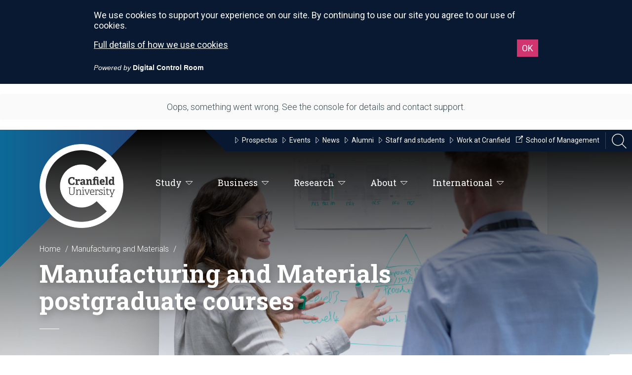

--- FILE ---
content_type: text/html; charset=utf-8
request_url: https://www.cranfield.ac.uk/themes/manufacturing-and-materials/courses
body_size: 93859
content:

<!doctype html>
<html lang="en">
<head>
    
    
    <title>Manufacturing and Materials postgraduate courses</title>
<meta name="viewport" content="width=device-width, initial-scale=1" />
<meta charset="utf-8">
<meta http-equiv="X-UA-Compatible" content="IE=edge" />




<!-- Global Metadata -->
<meta name="content-id" content="A7CA2DD8-7E9B-44FD-97D3-E714EC67A214" />
<meta name="title" content="Manufacturing and Materials postgraduate courses" />
    <meta name="description" content="Discover more about studying manufacturing and materials at Cranfield" />
<meta name="gecko_domain_verification" content="21VD00gfqx7n6k000l8bx1n14d" />
    
    <!-- Icons -->
<link rel="apple-touch-icon" sizes="57x57" href="https://www.cranfield.ac.uk/~/media/brand/appleicon57x57.png">
<link rel="apple-touch-icon" sizes="60x60" href="https://www.cranfield.ac.uk/~/media/brand/appleicon60x60.png">
<link rel="apple-touch-icon" sizes="72x72" href="https://www.cranfield.ac.uk/~/media/brand/appleicon72x72.png">
<link rel="apple-touch-icon" sizes="76x76" href="https://www.cranfield.ac.uk/~/media/brand/appleicon76x76.png">
<link rel="apple-touch-icon" sizes="114x114" href="https://www.cranfield.ac.uk/~/media/brand/appleicon114x114.png">
<link rel="apple-touch-icon" sizes="120x120" href="https://www.cranfield.ac.uk/~/media/brand/appleicon120x120.png">
<link rel="apple-touch-icon" sizes="144x144" href="https://www.cranfield.ac.uk/~/media/brand/appleicon144x144.png">
<link rel="apple-touch-icon" sizes="152x152" href="https://www.cranfield.ac.uk/~/media/brand/appleicon152x152.png">
<link rel="apple-touch-icon" sizes="180x180" href="https://www.cranfield.ac.uk/~/media/brand/appleicon180x180.png">
<link rel="icon" type="image/png" sizes="192x192" href="https://www.cranfield.ac.uk/~/media/brand/androidicon192x192.png">
<link rel="icon" type="image/png" sizes="32x32" href="https://www.cranfield.ac.uk/~/media/brand/favicon32x32.png">
<link rel="icon" type="image/png" sizes="96x96" href="https://www.cranfield.ac.uk/~/media/brand/favicon96x96.png">
<link rel="icon" type="image/png" sizes="16x16" href="https://www.cranfield.ac.uk/~/media/brand/favicon16x16.png">
<meta name="msapplication-TileColor" content="#ffffff">
<meta name="msapplication-TileImage" content="https://www.cranfield.ac.uk/~/media/brand/msicon144x144.png">
    
    
<!-- Cascading Style Sheets -->
<link href='https://fonts.googleapis.com/css?family=Roboto:500,900,400italic,300,700,300italic,400' rel='stylesheet' type='text/css'>
<link href='https://fonts.googleapis.com/css?family=Roboto+Slab:400,100,300,700' rel='stylesheet' type='text/css'>
<link rel="stylesheet" href="/css/nw2/main.min.css?v=2.56.10.0" media="screen" />
</head>
<body class="theme-sea">
    
    <svg
    class="app__sprites"
    xmlns="http://www.w3.org/2000/svg"
    xmlns:xlink="http://www.w3.org/1999/xlink">
    
    <symbol id="alert" viewBox="0 0 24 24">
        <path d="M18 16v-5c0-3.07-1.64-5.64-4.5-6.32V4c0-.83-.67-1.5-1.5-1.5s-1.5.67-1.5 1.5v.68C7.63 5.36 6 7.92 6 11v5l-2 2v1h16v-1l-2-2zm-5 0h-2v-2h2v2zm0-4h-2V8h2v4zm-1 10c1.1 0 2-.9 2-2h-4c0 1.1.89 2 2 2z" />
        <path fill="none" d="M0 0h24v24H0V0z" />
    </symbol>
    
    <symbol id="arrow-down" viewBox="0 0 24 24">
        <path d="M7 10l5 5 5-5z"/>
        <path d="M0 0h24v24H0z" fill="none" stroke="none" />
    </symbol>
    
    <symbol id="close" viewBox="0 0 24 24">
        <path d="M19 6.41L17.59 5 12 10.59 6.41 5 5 6.41 10.59 12 5 17.59 6.41 19 12 13.41 17.59 19 19 17.59 13.41 12z" />
        <path d="M0 0h24v24H0z" fill="none" />
    </symbol>

    <symbol id="download" viewBox="0 0 24 24">
        <path d="M12 1C5.9 1 1 5.9 1 12s4.9 11 11 11 11-4.9 11-11S18.1 1 12 1zm.1 16.7l-4.8-5h3.1V7.2h3.4v5.5h3.1l-4.8 5z" />
        <path d="M0 0h24v24H0V0z" fill="none" />
    </symbol>

    <symbol id="face" viewbox="0 0 24 24">
        <path fill="none" d="M0 0h24v24H0V0z" />
        <g>
            <path d="M10.25 13a1.25 1.25 0 1 1-2.5 0 1.25 1.25 0 0 1 2.5 0zM15 11.75a1.25 1.25 0 1 0 0 2.5 1.25 1.25 0 0 0 0-2.5zm7 .25c0 5.52-4.48 10-10 10S2 17.52 2 12 6.48 2 12 2s10 4.48 10 10zM10.66 4.12C12.06 6.44 14.6 8 17.5 8c.46 0 .91-.05 1.34-.12C17.44 5.56 14.9 4 12 4c-.46 0-.91.05-1.34.12zM4.42 9.47a8.046 8.046 0 0 0 3.66-4.44 8.046 8.046 0 0 0-3.66 4.44zM20 12c0-.78-.12-1.53-.33-2.24-.7.15-1.42.24-2.17.24a10 10 0 0 1-7.76-3.69A10.016 10.016 0 0 1 4 11.86c.01.04 0 .09 0 .14 0 4.41 3.59 8 8 8s8-3.59 8-8z" />
        </g>
    </symbol>
    
    <symbol id="graph" viewbox="0 0 24 24">
        <path d="M0 0h24v24H0z" fill="none" />
        <path d="M16.24 7.76A5.974 5.974 0 0 0 12 6v6l-4.24 4.24c2.34 2.34 6.14 2.34 8.49 0a5.99 5.99 0 0 0-.01-8.48zM12 2C6.48 2 2 6.48 2 12s4.48 10 10 10 10-4.48 10-10S17.52 2 12 2zm0 18c-4.42 0-8-3.58-8-8s3.58-8 8-8 8 3.58 8 8-3.58 8-8 8z" />
    </symbol>

    <symbol id="language" viewbox="0 0 24 24">
        <path fill="none" d="M0 0h24v24H0V0z" />
        <path d="M11.99 2C6.47 2 2 6.48 2 12s4.47 10 9.99 10C17.52 22 22 17.52 22 12S17.52 2 11.99 2zm6.93 6h-2.95a15.65 15.65 0 0 0-1.38-3.56A8.03 8.03 0 0 1 18.92 8zM12 4.04c.83 1.2 1.48 2.53 1.91 3.96h-3.82c.43-1.43 1.08-2.76 1.91-3.96zM4.26 14C4.1 13.36 4 12.69 4 12s.1-1.36.26-2h3.38c-.08.66-.14 1.32-.14 2s.06 1.34.14 2H4.26zm.82 2h2.95c.32 1.25.78 2.45 1.38 3.56A7.987 7.987 0 0 1 5.08 16zm2.95-8H5.08a7.987 7.987 0 0 1 4.33-3.56A15.65 15.65 0 0 0 8.03 8zM12 19.96c-.83-1.2-1.48-2.53-1.91-3.96h3.82c-.43 1.43-1.08 2.76-1.91 3.96zM14.34 14H9.66c-.09-.66-.16-1.32-.16-2s.07-1.35.16-2h4.68c.09.65.16 1.32.16 2s-.07 1.34-.16 2zm.25 5.56c.6-1.11 1.06-2.31 1.38-3.56h2.95a8.03 8.03 0 0 1-4.33 3.56zM16.36 14c.08-.66.14-1.32.14-2s-.06-1.34-.14-2h3.38c.16.64.26 1.31.26 2s-.1 1.36-.26 2h-3.38z" />
    </symbol>
    
    <symbol id="modal" viewBox="0 0 24 24">
        <path d="M0 0h24v24H0z" fill="none"/>
        <path d="M19 4H5c-1.11 0-2 .9-2 2v12c0 1.1.89 2 2 2h4v-2H5V8h14v10h-4v2h4c1.1 0 2-.9 2-2V6c0-1.1-.89-2-2-2zm-7 6l-4 4h3v6h2v-6h3l-4-4z"/>
    </symbol>

    <symbol id="person" viewbox="0 0 24 24">
        <path d="M12 12c2.21 0 4-1.79 4-4s-1.79-4-4-4-4 1.79-4 4 1.79 4 4 4zm0 2c-2.67 0-8 1.34-8 4v2h16v-2c0-2.66-5.33-4-8-4z" />
        <path d="M0 0h24v24H0z" fill="none" />
    </symbol>

    <symbol id="pie-chart" viewbox="0 0 24 24">
        <path d="M0 0h24v24H0z" fill="none" />
        <path d="M13 2.05v3.03c3.39.49 6 3.39 6 6.92 0 .9-.18 1.75-.48 2.54l2.6 1.53c.56-1.24.88-2.62.88-4.07 0-5.18-3.95-9.45-9-9.95zM12 19c-3.87 0-7-3.13-7-7 0-3.53 2.61-6.43 6-6.92V2.05c-5.06.5-9 4.76-9 9.95 0 5.52 4.47 10 9.99 10 3.31 0 6.24-1.61 8.06-4.09l-2.6-1.53A6.95 6.95 0 0 1 12 19z" />
    </symbol>
    
    <symbol id="share" viewBox="0 0 24 24">
        <path d="M0 0h24v24H0z" fill="none" />
        <path d="M18 16.08c-.76 0-1.44.3-1.96.77L8.91 12.7c.05-.23.09-.46.09-.7s-.04-.47-.09-.7l7.05-4.11c.54.5 1.25.81 2.04.81 1.66 0 3-1.34 3-3s-1.34-3-3-3-3 1.34-3 3c0 .24.04.47.09.7L8.04 9.81C7.5 9.31 6.79 9 6 9c-1.66 0-3 1.34-3 3s1.34 3 3 3c.79 0 1.5-.31 2.04-.81l7.12 4.16c-.05.21-.08.43-.08.65 0 1.61 1.31 2.92 2.92 2.92 1.61 0 2.92-1.31 2.92-2.92s-1.31-2.92-2.92-2.92z" />
    </symbol>

    <symbol id="video" viewbox="0 0 122 122">
        <path d="M61 1C27.835 1 1 27.835 1 61s26.835 60 60 60 60-26.835 60-60S94.165 1 61 1zm-9.543 90.709V31.236l30.236 30.236L51.457 91.71z" stroke="#fff" stroke-width="2" />
    </symbol>

</svg>
    
    <!-- Google Tag Manager -->
<script>(function(w,d,s,l,i){w[l]=w[l]||[];w[l].push({'gtm.start':
new Date().getTime(),event:'gtm.js'});var f=d.getElementsByTagName(s)[0],
j=d.createElement(s),dl=l!='dataLayer'?'&l='+l:'';j.async=true;j.src=
'https://www.googletagmanager.com/gtm.js?id='+i+dl;f.parentNode.insertBefore(j,f);
})(window,document,'script','dataLayer','GTM-K26DZV');</script>
<!-- End Google Tag Manager -->

<!-- Google Tag Manager (noscript) -->
<noscript><iframe title="Google Tag Manager" src="https://www.googletagmanager.com/ns.html?id=GTM-K26DZV"
height="0" width="0" style="display:none;visibility:hidden"></iframe></noscript>
<!-- End Google Tag Manager (noscript) -->

<style>
.page-actions__item.page-actions__item--share {
    display: none;
}
</style>

<!-- Virtual experience script -->
<script async src="https://rv-vepple-embed.web.app/vepple-embed.umd.js"></script>
<!-- End Virtual experience script -->

<!-- Elfsight Popup | Open Day -->
<script src="https://elfsightcdn.com/platform.js" async></script>
<div class="elfsight-app-6e66fd94-827c-4094-8926-7b55bd5b6d44" data-elfsight-app-lazy></div>

<!-- Elfsight Popup | Virtual Open Day -->
<script src="https://elfsightcdn.com/platform.js" async></script>
<div class="elfsight-app-e4f0d9c1-a38c-4999-a021-e4b4a934842f" data-elfsight-app-lazy></div>

<!-- Elfsight Popup | Mid-year intakes -->
<script src="https://elfsightcdn.com/platform.js" async></script>
<div class="elfsight-app-10eb2cb6-7c0f-4746-90cb-26753b54b4bc" data-elfsight-app-lazy></div>


    <div class="searchbar">
    <div class="container">
        <div class="grid-15">
            <input class="with-btn" role="search" type="text" id="searchbar-input" area-label="Search Cranfield" placeholder="Search Cranfield">
                <a id="searchbar-btn" href="#" class="btn btn-input" area-label="Search Site" title="Search Site">
                    <svg class="sb-searchicon" xmlns="http://www.w3.org/2000/svg" width="24" height="24" viewBox="0 0 24 24">
                        <path d="M15.5 14h-.79l-.28-.27C15.41 12.59 16 11.11 16 9.5 16 5.91 13.09 3 9.5 3S3 5.91 3 9.5 5.91 16 9.5 16c1.61 0 3.09-.59 4.23-1.57l.27.28v.79l5 4.99L20.49 19l-4.99-5zm-6 0C7.01 14 5 11.99 5 9.5S7.01 5 9.5 5 14 7.01 14 9.5 11.99 14 9.5 14z"/>
                        <path d="M0 0h24v24H0z" fill="none"/>
                    </svg>
                </a>
            <input type="hidden" id="searchbar-url" value="https://search.cranfield.ac.uk/s/search.html?profile=_default&amp;f.Tabs%7CAllDocumentsFill=All+Results&amp;collection=cranfield%7Esp-meta&amp;query=">
        </div>
    </div>
</div>
    <progress class="progress-bar" role="progressbar" aria-label="progressbar">
    <div class="progress-bar__container">
        <div class="progress-bar__bar"></div>
    </div>
</progress>

    
    
    
<header class="header">

    <a href="#" class="hamburger" id="hamburger">
    <svg xmlns="http://www.w3.org/2000/svg" viewBox="0 0 612 612"><path d="M0 95.625v38.25h612v-38.25H0zm0 229.5h612v-38.25H0v38.25zm0 191.25h612v-38.25H0v38.25z" /></svg>
</a>


<ul class="nav-mini" id="nav-mini">
    <li>
        <a href="/" class="cranfield-text">Cranfield University</a>
    </li>
    <li>
        <a href="#" class="searchicon" title="Open Search Bar" alt="Open Search Bar">
            <svg xmlns="http://www.w3.org/2000/svg" viewBox="0 0 3944.2 4000"><path d="M0 1629.5C0 2528 731 3259 1629.5 3259c401.1 0 768.8-145.8 1053-387l1128 1128 133.8-133.8-1124.8-1124.7c272.5-291.4 439.6-682.5 439.6-1112C3259.1 731 2528.1 0 1629.5 0 731 0 0 731 0 1629.5zm189.2 0c0-794.2 646.1-1440.4 1440.4-1440.4 794.2 0 1440.4 646.1 1440.4 1440.4s-646.1 1440.4-1440.4 1440.4c-794.3 0-1440.4-646.1-1440.4-1440.4z" /></svg>
        </a>
    </li>
</ul>

    

<script>
    var activeContainer = "";
</script>
<ul class="nav" id="nav-main">
            <li class="main-label">
                <a href="#" class="primary primary1">
                    Study<span></span>
                    <span class="icon"><svg xmlns="http://www.w3.org/2000/svg" viewBox="0 0 33 16.5"><path stroke-width="2" stroke-miterlimit="10" d="M2.4 1l14.1 14.1L30.6 1z" /></svg></span>
                </a>
                <div id="os2b">
                    <div class="dropdown dropdown1 dropdown-theme">
                        <svg class="bg" xmlns="http://www.w3.org/2000/svg" viewBox="28.8 24.3 2210.2 564.7"><path d="M1554 24.3H268.1C262.5 57.6 233.5 83 198.6 83s-63.8-25.4-69.4-58.7H28.8V589H2239V24.3h-685z" /></svg>
                        <div class="container">


    <div class="grid-15 grid-desktop-3">
            <h4><a href="/study/taught-degrees/why-cranfield">Taught degrees<span class="icon"><svg xmlns="http://www.w3.org/2000/svg" viewBox="0 0 33 16.5"><path stroke-width="2" stroke-miterlimit="10" d="M2.4 1l14.1 14.1L30.6 1z" /></svg></span></a></h4>
                    <ul>
                    <li><a href="/study/taught-degrees/why-cranfield"><svg xmlns="http://www.w3.org/2000/svg" viewBox="0 0 33 16.5"><path stroke-width="2" stroke-miterlimit="10" d="M2.4 1l14.1 14.1L30.6 1z"/></svg> Why study for an MSc at Cranfield?</a></li>
                    <li><a href="/study/application-guide"><svg xmlns="http://www.w3.org/2000/svg" viewBox="0 0 33 16.5"><path stroke-width="2" stroke-miterlimit="10" d="M2.4 1l14.1 14.1L30.6 1z"/></svg> Application guide</a></li>
                    <li><a href="/events/open-day"><svg xmlns="http://www.w3.org/2000/svg" viewBox="0 0 33 16.5"><path stroke-width="2" stroke-miterlimit="10" d="M2.4 1l14.1 14.1L30.6 1z"/></svg> Open Days</a></li>
                    <li><a href="/study/ways-to-meet-us"><svg xmlns="http://www.w3.org/2000/svg" viewBox="0 0 33 16.5"><path stroke-width="2" stroke-miterlimit="10" d="M2.4 1l14.1 14.1L30.6 1z"/></svg> Ways to meet us</a></li>
                    <li><a href="/courses"><svg xmlns="http://www.w3.org/2000/svg" viewBox="0 0 33 16.5"><path stroke-width="2" stroke-miterlimit="10" d="M2.4 1l14.1 14.1L30.6 1z"/></svg> Find a course</a></li>
                    <li><a href="https://search.cranfield.ac.uk/s/search.html?f.Tabs%7Ccranfield%7Eds-funding=Funding&amp;profile=_default&amp;query=&amp;collection=cranfield%7Esp-meta"><svg xmlns="http://www.w3.org/2000/svg" viewBox="0 0 33 16.5"><path stroke-width="2" stroke-miterlimit="10" d="M2.4 1l14.1 14.1L30.6 1z"/></svg> Search bursaries</a></li>
                    <li><a href="/funding"><svg xmlns="http://www.w3.org/2000/svg" viewBox="0 0 33 16.5"><path stroke-width="2" stroke-miterlimit="10" d="M2.4 1l14.1 14.1L30.6 1z"/></svg> Student funding and scholarships</a></li>
                    <li><a href="/study/taught-degrees/fees-and-funding"><svg xmlns="http://www.w3.org/2000/svg" viewBox="0 0 33 16.5"><path stroke-width="2" stroke-miterlimit="10" d="M2.4 1l14.1 14.1L30.6 1z"/></svg> Fees</a></li>
                    <li><a href="/about/make-a-payment"><svg xmlns="http://www.w3.org/2000/svg" viewBox="0 0 33 16.5"><path stroke-width="2" stroke-miterlimit="10" d="M2.4 1l14.1 14.1L30.6 1z"/></svg> Make a payment</a></li>
            </ul>
    </div>


    <div class="grid-15 grid-desktop-3">
            <h4><a href="/research/research-degrees">Research degrees<span class="icon"><svg xmlns="http://www.w3.org/2000/svg" viewBox="0 0 33 16.5"><path stroke-width="2" stroke-miterlimit="10" d="M2.4 1l14.1 14.1L30.6 1z" /></svg></span></a></h4>
                    <ul>
                    <li><a href="/research/why-cranfield"><svg xmlns="http://www.w3.org/2000/svg" viewBox="0 0 33 16.5"><path stroke-width="2" stroke-miterlimit="10" d="M2.4 1l14.1 14.1L30.6 1z"/></svg> Why study for a research degree at Cranfield?</a></li>
                    <li><a href="/study/ways-to-meet-us"><svg xmlns="http://www.w3.org/2000/svg" viewBox="0 0 33 16.5"><path stroke-width="2" stroke-miterlimit="10" d="M2.4 1l14.1 14.1L30.6 1z"/></svg> Open Days</a></li>
                    <li><a href="/research/research-degrees/research-opportunities"><svg xmlns="http://www.w3.org/2000/svg" viewBox="0 0 33 16.5"><path stroke-width="2" stroke-miterlimit="10" d="M2.4 1l14.1 14.1L30.6 1z"/></svg> Research opportunities</a></li>
                    <li><a href="/research/research-degrees/applying-for-a-research-degree"><svg xmlns="http://www.w3.org/2000/svg" viewBox="0 0 33 16.5"><path stroke-width="2" stroke-miterlimit="10" d="M2.4 1l14.1 14.1L30.6 1z"/></svg> Applying</a></li>
                    <li><a href="/funding"><svg xmlns="http://www.w3.org/2000/svg" viewBox="0 0 33 16.5"><path stroke-width="2" stroke-miterlimit="10" d="M2.4 1l14.1 14.1L30.6 1z"/></svg> Student funding and scholarships</a></li>
                    <li><a href="/study/taught-degrees/fees-and-funding"><svg xmlns="http://www.w3.org/2000/svg" viewBox="0 0 33 16.5"><path stroke-width="2" stroke-miterlimit="10" d="M2.4 1l14.1 14.1L30.6 1z"/></svg> Fees</a></li>
            </ul>
    </div>


    <div class="grid-15 grid-desktop-3">
            <h4><a href="/about/apprenticeships">Apprenticeships<span class="icon"><svg xmlns="http://www.w3.org/2000/svg" viewBox="0 0 33 16.5"><path stroke-width="2" stroke-miterlimit="10" d="M2.4 1l14.1 14.1L30.6 1z" /></svg></span></a></h4>
                    <ul>
                    <li><a href="/about/apprenticeships/apprenticeship-courses"><svg xmlns="http://www.w3.org/2000/svg" viewBox="0 0 33 16.5"><path stroke-width="2" stroke-miterlimit="10" d="M2.4 1l14.1 14.1L30.6 1z"/></svg> Apprenticeship programmes</a></li>
                    <li><a href="/about/apprenticeships/employers-introduction"><svg xmlns="http://www.w3.org/2000/svg" viewBox="0 0 33 16.5"><path stroke-width="2" stroke-miterlimit="10" d="M2.4 1l14.1 14.1L30.6 1z"/></svg> Employers</a></li>
                    <li><a href="/about/apprenticeships/apprentices-introduction"><svg xmlns="http://www.w3.org/2000/svg" viewBox="0 0 33 16.5"><path stroke-width="2" stroke-miterlimit="10" d="M2.4 1l14.1 14.1L30.6 1z"/></svg> Apprentices</a></li>
                    <li><a href="/mku/mku-apprenticeships"><svg xmlns="http://www.w3.org/2000/svg" viewBox="0 0 33 16.5"><path stroke-width="2" stroke-miterlimit="10" d="M2.4 1l14.1 14.1L30.6 1z"/></svg> MKU Apprenticeships</a></li>
            </ul>
    </div>


    <div class="grid-15 grid-desktop-3">
            <h4><a href="/business/develop-your-people/executive-and-professional-development">Professional development<span class="icon"><svg xmlns="http://www.w3.org/2000/svg" viewBox="0 0 33 16.5"><path stroke-width="2" stroke-miterlimit="10" d="M2.4 1l14.1 14.1L30.6 1z" /></svg></span></a></h4>
                    <ul>
                    <li><a href="/business/develop-your-people/executive-and-professional-development"><svg xmlns="http://www.w3.org/2000/svg" viewBox="0 0 33 16.5"><path stroke-width="2" stroke-miterlimit="10" d="M2.4 1l14.1 14.1L30.6 1z"/></svg> Professional and technical development</a></li>
                    <li><a href="/about/apprenticeships"><svg xmlns="http://www.w3.org/2000/svg" viewBox="0 0 33 16.5"><path stroke-width="2" stroke-miterlimit="10" d="M2.4 1l14.1 14.1L30.6 1z"/></svg> Level 7 Apprenticeships</a></li>
                    <li><a href="https://www.cranfield.ac.uk/som/open-executive-programmes"><svg xmlns="http://www.w3.org/2000/svg" viewBox="0 0 33 16.5"><path stroke-width="2" stroke-miterlimit="10" d="M2.4 1l14.1 14.1L30.6 1z"/></svg> Open Executive Programmes</a></li>
                    <li><a href="https://search.cranfield.ac.uk/s/search.html?f.Tabs%7Ccourses=Courses&amp;profile=_default&amp;query=&amp;f.Study+Type%7CcourseStudyType=Short+course&amp;collection=cranfield%7Esp-meta"><svg xmlns="http://www.w3.org/2000/svg" viewBox="0 0 33 16.5"><path stroke-width="2" stroke-miterlimit="10" d="M2.4 1l14.1 14.1L30.6 1z"/></svg> Find a programme</a></li>
            </ul>
    </div>


    <div class="grid-15 grid-desktop-3">
            <h4><a href="/study/taught-degrees/why-cranfield">Studying at Cranfield<span class="icon"><svg xmlns="http://www.w3.org/2000/svg" viewBox="0 0 33 16.5"><path stroke-width="2" stroke-miterlimit="10" d="M2.4 1l14.1 14.1L30.6 1z" /></svg></span></a></h4>
                    <ul>
                    <li><a href="/study/application-guide"><svg xmlns="http://www.w3.org/2000/svg" viewBox="0 0 33 16.5"><path stroke-width="2" stroke-miterlimit="10" d="M2.4 1l14.1 14.1L30.6 1z"/></svg> Application guide</a></li>
                    <li><a href="/study/life-on-campus/life-at-cranfield/accommodation"><svg xmlns="http://www.w3.org/2000/svg" viewBox="0 0 33 16.5"><path stroke-width="2" stroke-miterlimit="10" d="M2.4 1l14.1 14.1L30.6 1z"/></svg> Accommodation</a></li>
                    <li><a href="/study/careers-service"><svg xmlns="http://www.w3.org/2000/svg" viewBox="0 0 33 16.5"><path stroke-width="2" stroke-miterlimit="10" d="M2.4 1l14.1 14.1L30.6 1z"/></svg> Careers and Employability Service</a></li>
                    <li><a href="/events/graduation"><svg xmlns="http://www.w3.org/2000/svg" viewBox="0 0 33 16.5"><path stroke-width="2" stroke-miterlimit="10" d="M2.4 1l14.1 14.1L30.6 1z"/></svg> Graduation</a></li>
                    <li><a href="/international"><svg xmlns="http://www.w3.org/2000/svg" viewBox="0 0 33 16.5"><path stroke-width="2" stroke-miterlimit="10" d="M2.4 1l14.1 14.1L30.6 1z"/></svg> International students</a></li>
                    <li><a href="/study/it-services"><svg xmlns="http://www.w3.org/2000/svg" viewBox="0 0 33 16.5"><path stroke-width="2" stroke-miterlimit="10" d="M2.4 1l14.1 14.1L30.6 1z"/></svg> IT services</a></li>
                    <li><a href="/study/library"><svg xmlns="http://www.w3.org/2000/svg" viewBox="0 0 33 16.5"><path stroke-width="2" stroke-miterlimit="10" d="M2.4 1l14.1 14.1L30.6 1z"/></svg> Libraries</a></li>
                    <li><a href="/study/taught-degrees/prospectus"><svg xmlns="http://www.w3.org/2000/svg" viewBox="0 0 33 16.5"><path stroke-width="2" stroke-miterlimit="10" d="M2.4 1l14.1 14.1L30.6 1z"/></svg> View our prospectus</a></li>
                    <li><a href="http://virtualtour.cranfield.ac.uk/"><svg xmlns="http://www.w3.org/2000/svg" viewBox="0 0 33 16.5"><path stroke-width="2" stroke-miterlimit="10" d="M2.4 1l14.1 14.1L30.6 1z"/></svg> Virtual Experience</a></li>
            </ul>
    </div>


                        </div>
                    </div>
                </div>
            </li>
            <li class="main-label">
                <a href="#" class="primary primary2">
                    Business<span></span>
                    <span class="icon"><svg xmlns="http://www.w3.org/2000/svg" viewBox="0 0 33 16.5"><path stroke-width="2" stroke-miterlimit="10" d="M2.4 1l14.1 14.1L30.6 1z" /></svg></span>
                </a>
                <div id="os2c">
                    <div class="dropdown dropdown2 dropdown-theme">
                        <svg class="bg" xmlns="http://www.w3.org/2000/svg" viewBox="28.8 24.3 2210.2 564.7"><path d="M1554 24.3H268.1C262.5 57.6 233.5 83 198.6 83s-63.8-25.4-69.4-58.7H28.8V589H2239V24.3h-685z" /></svg>
                        <div class="container">


    <div class="grid-15 grid-desktop-3">
            <h4><a href="/business/choose-cranfield">Choose Cranfield<span class="icon"><svg xmlns="http://www.w3.org/2000/svg" viewBox="0 0 33 16.5"><path stroke-width="2" stroke-miterlimit="10" d="M2.4 1l14.1 14.1L30.6 1z" /></svg></span></a></h4>
                    <ul>
                    <li><a href="/business/choose-cranfield/who-we-work-with"><svg xmlns="http://www.w3.org/2000/svg" viewBox="0 0 33 16.5"><path stroke-width="2" stroke-miterlimit="10" d="M2.4 1l14.1 14.1L30.6 1z"/></svg> Who we work with</a></li>
                    <li><a href="/business/entrepreneurship"><svg xmlns="http://www.w3.org/2000/svg" viewBox="0 0 33 16.5"><path stroke-width="2" stroke-miterlimit="10" d="M2.4 1l14.1 14.1L30.6 1z"/></svg> Entrepreneurship</a></li>
                    <li><a href="/business/choose-cranfield/networking-opportunities"><svg xmlns="http://www.w3.org/2000/svg" viewBox="0 0 33 16.5"><path stroke-width="2" stroke-miterlimit="10" d="M2.4 1l14.1 14.1L30.6 1z"/></svg> Networking opportunities</a></li>
                    <li><a href="/business/access-our-world-class-facilities"><svg xmlns="http://www.w3.org/2000/svg" viewBox="0 0 33 16.5"><path stroke-width="2" stroke-miterlimit="10" d="M2.4 1l14.1 14.1L30.6 1z"/></svg> Access our facilities</a></li>
            </ul>
    </div>


    <div class="grid-15 grid-desktop-3">
            <h4><a href="/business/develop-your-people">Develop your people<span class="icon"><svg xmlns="http://www.w3.org/2000/svg" viewBox="0 0 33 16.5"><path stroke-width="2" stroke-miterlimit="10" d="M2.4 1l14.1 14.1L30.6 1z" /></svg></span></a></h4>
                    <ul>
                    <li><a href="/business/develop-your-people/executive-and-professional-development"><svg xmlns="http://www.w3.org/2000/svg" viewBox="0 0 33 16.5"><path stroke-width="2" stroke-miterlimit="10" d="M2.4 1l14.1 14.1L30.6 1z"/></svg> Short courses and executive development</a></li>
                    <li><a href="/som/executive-development/custom-programmes"><svg xmlns="http://www.w3.org/2000/svg" viewBox="0 0 33 16.5"><path stroke-width="2" stroke-miterlimit="10" d="M2.4 1l14.1 14.1L30.6 1z"/></svg> Customised programmes</a></li>
                    <li><a href="/about/apprenticeships"><svg xmlns="http://www.w3.org/2000/svg" viewBox="0 0 33 16.5"><path stroke-width="2" stroke-miterlimit="10" d="M2.4 1l14.1 14.1L30.6 1z"/></svg> Level 7 Apprenticeships</a></li>
                    <li><a href="/about/apprenticeships/apprenticeship-courses"><svg xmlns="http://www.w3.org/2000/svg" viewBox="0 0 33 16.5"><path stroke-width="2" stroke-miterlimit="10" d="M2.4 1l14.1 14.1L30.6 1z"/></svg> Apprenticeship programmes</a></li>
                    <li><a href="/business/develop-your-people/recruit-our-students"><svg xmlns="http://www.w3.org/2000/svg" viewBox="0 0 33 16.5"><path stroke-width="2" stroke-miterlimit="10" d="M2.4 1l14.1 14.1L30.6 1z"/></svg> Recruit our students</a></li>
            </ul>
    </div>


    <div class="grid-15 grid-desktop-3">
            <h4><a href="/business/develop-your-technology-and-products">Develop your technology and products<span class="icon"><svg xmlns="http://www.w3.org/2000/svg" viewBox="0 0 33 16.5"><path stroke-width="2" stroke-miterlimit="10" d="M2.4 1l14.1 14.1L30.6 1z" /></svg></span></a></h4>
                    <ul>
                    <li><a href="/business/develop-your-technology-and-products/access-funding"><svg xmlns="http://www.w3.org/2000/svg" viewBox="0 0 33 16.5"><path stroke-width="2" stroke-miterlimit="10" d="M2.4 1l14.1 14.1L30.6 1z"/></svg> Access funding</a></li>
                    <li><a href="/business/develop-your-technology-and-products/access-funding/knowledge-transfer-partnership-funding"><svg xmlns="http://www.w3.org/2000/svg" viewBox="0 0 33 16.5"><path stroke-width="2" stroke-miterlimit="10" d="M2.4 1l14.1 14.1L30.6 1z"/></svg> Knowledge Transfer Partnerships</a></li>
                    <li><a href="/business/develop-your-technology-and-products/work-with-our-students"><svg xmlns="http://www.w3.org/2000/svg" viewBox="0 0 33 16.5"><path stroke-width="2" stroke-miterlimit="10" d="M2.4 1l14.1 14.1L30.6 1z"/></svg> Work with our students</a></li>
                    <li><a href="/business/develop-your-technology-and-products/license-our-technology"><svg xmlns="http://www.w3.org/2000/svg" viewBox="0 0 33 16.5"><path stroke-width="2" stroke-miterlimit="10" d="M2.4 1l14.1 14.1L30.6 1z"/></svg> License our technology</a></li>
                    <li><a href="/business/access-our-world-class-facilities/business-incubation"><svg xmlns="http://www.w3.org/2000/svg" viewBox="0 0 33 16.5"><path stroke-width="2" stroke-miterlimit="10" d="M2.4 1l14.1 14.1L30.6 1z"/></svg> Business incubation</a></li>
                    <li><a href="/business/develop-your-technology-and-products/spin-out-and-start-up-companies"><svg xmlns="http://www.w3.org/2000/svg" viewBox="0 0 33 16.5"><path stroke-width="2" stroke-miterlimit="10" d="M2.4 1l14.1 14.1L30.6 1z"/></svg> Cranfield spin-out and start-up companies</a></li>
            </ul>
    </div>


    <div class="grid-15 grid-desktop-3">
            <h4><a href="/research/our-research-publications-and-data">Our research publications and data<span class="icon"><svg xmlns="http://www.w3.org/2000/svg" viewBox="0 0 33 16.5"><path stroke-width="2" stroke-miterlimit="10" d="M2.4 1l14.1 14.1L30.6 1z" /></svg></span></a></h4>
                    <ul>
                    <li><a href="/case-studies"><svg xmlns="http://www.w3.org/2000/svg" viewBox="0 0 33 16.5"><path stroke-width="2" stroke-miterlimit="10" d="M2.4 1l14.1 14.1L30.6 1z"/></svg> Case studies</a></li>
                    <li><a href="/research-projects"><svg xmlns="http://www.w3.org/2000/svg" viewBox="0 0 33 16.5"><path stroke-width="2" stroke-miterlimit="10" d="M2.4 1l14.1 14.1L30.6 1z"/></svg> Research projects</a></li>
            </ul>
    </div>


                        </div>
                    </div>
                </div>
            </li>
            <li class="main-label">
                <a href="#" class="primary primary3">
                    Research<span></span>
                    <span class="icon"><svg xmlns="http://www.w3.org/2000/svg" viewBox="0 0 33 16.5"><path stroke-width="2" stroke-miterlimit="10" d="M2.4 1l14.1 14.1L30.6 1z" /></svg></span>
                </a>
                <div id="os2d">
                    <div class="dropdown dropdown3 dropdown-theme">
                        <svg class="bg" xmlns="http://www.w3.org/2000/svg" viewBox="28.8 24.3 2210.2 564.7"><path d="M1554 24.3H268.1C262.5 57.6 233.5 83 198.6 83s-63.8-25.4-69.4-58.7H28.8V589H2239V24.3h-685z" /></svg>
                        <div class="container">


    <div class="grid-15 grid-desktop-3">
            <h4><a href="/research">Research and innovation<span class="icon"><svg xmlns="http://www.w3.org/2000/svg" viewBox="0 0 33 16.5"><path stroke-width="2" stroke-miterlimit="10" d="M2.4 1l14.1 14.1L30.6 1z" /></svg></span></a></h4>
                    <ul>
                    <li><a href="/campaigns/green-economic-recovery"><svg xmlns="http://www.w3.org/2000/svg" viewBox="0 0 33 16.5"><path stroke-width="2" stroke-miterlimit="10" d="M2.4 1l14.1 14.1L30.6 1z"/></svg> Sustainability at Cranfield</a></li>
                    <li><a href="/academic-disciplines/hydrogen"><svg xmlns="http://www.w3.org/2000/svg" viewBox="0 0 33 16.5"><path stroke-width="2" stroke-miterlimit="10" d="M2.4 1l14.1 14.1L30.6 1z"/></svg> Hydrogen Gateway</a></li>
                    <li><a href="/research/why-cranfield/research-excellence-framework"><svg xmlns="http://www.w3.org/2000/svg" viewBox="0 0 33 16.5"><path stroke-width="2" stroke-miterlimit="10" d="M2.4 1l14.1 14.1L30.6 1z"/></svg> Research Excellence Framework</a></li>
                    <li><a href="/research/access-our-world-class-facilities"><svg xmlns="http://www.w3.org/2000/svg" viewBox="0 0 33 16.5"><path stroke-width="2" stroke-miterlimit="10" d="M2.4 1l14.1 14.1L30.6 1z"/></svg> Access our world-class facilities</a></li>
                    <li><a href="/research-projects"><svg xmlns="http://www.w3.org/2000/svg" viewBox="0 0 33 16.5"><path stroke-width="2" stroke-miterlimit="10" d="M2.4 1l14.1 14.1L30.6 1z"/></svg> Current research projects</a></li>
                    <li><a href="/case-studies"><svg xmlns="http://www.w3.org/2000/svg" viewBox="0 0 33 16.5"><path stroke-width="2" stroke-miterlimit="10" d="M2.4 1l14.1 14.1L30.6 1z"/></svg> Case studies</a></li>
                    <li><a href="/research/cop"><svg xmlns="http://www.w3.org/2000/svg" viewBox="0 0 33 16.5"><path stroke-width="2" stroke-miterlimit="10" d="M2.4 1l14.1 14.1L30.6 1z"/></svg> COP</a></li>
            </ul>
    </div>


    <div class="grid-15 grid-desktop-3">
            <h4><a href="/research/research-degrees">Research degrees<span class="icon"><svg xmlns="http://www.w3.org/2000/svg" viewBox="0 0 33 16.5"><path stroke-width="2" stroke-miterlimit="10" d="M2.4 1l14.1 14.1L30.6 1z" /></svg></span></a></h4>
                    <ul>
                    <li><a href="/research/research-degrees/cranfield-doctoral-network"><svg xmlns="http://www.w3.org/2000/svg" viewBox="0 0 33 16.5"><path stroke-width="2" stroke-miterlimit="10" d="M2.4 1l14.1 14.1L30.6 1z"/></svg> Cranfield Doctoral Network</a></li>
                    <li><a href="/research/research-degrees/research-opportunities"><svg xmlns="http://www.w3.org/2000/svg" viewBox="0 0 33 16.5"><path stroke-width="2" stroke-miterlimit="10" d="M2.4 1l14.1 14.1L30.6 1z"/></svg> Research opportunities</a></li>
                    <li><a href="/research/research-degrees/applying-for-a-research-degree"><svg xmlns="http://www.w3.org/2000/svg" viewBox="0 0 33 16.5"><path stroke-width="2" stroke-miterlimit="10" d="M2.4 1l14.1 14.1L30.6 1z"/></svg> Applying for a research degree</a></li>
                    <li><a href="/study/application-guide/entry-requirements"><svg xmlns="http://www.w3.org/2000/svg" viewBox="0 0 33 16.5"><path stroke-width="2" stroke-miterlimit="10" d="M2.4 1l14.1 14.1L30.6 1z"/></svg> Entry requirements</a></li>
                    <li><a href="/study/taught-degrees/fees-and-funding"><svg xmlns="http://www.w3.org/2000/svg" viewBox="0 0 33 16.5"><path stroke-width="2" stroke-miterlimit="10" d="M2.4 1l14.1 14.1L30.6 1z"/></svg> Fees and funding</a></li>
            </ul>
    </div>


    <div class="grid-15 grid-desktop-3">
            <h4><a href="/research/engage-with-us">Engage with us<span class="icon"><svg xmlns="http://www.w3.org/2000/svg" viewBox="0 0 33 16.5"><path stroke-width="2" stroke-miterlimit="10" d="M2.4 1l14.1 14.1L30.6 1z" /></svg></span></a></h4>
                    <ul>
                    <li><a href="/research/engage-with-us/industry-collaboration"><svg xmlns="http://www.w3.org/2000/svg" viewBox="0 0 33 16.5"><path stroke-width="2" stroke-miterlimit="10" d="M2.4 1l14.1 14.1L30.6 1z"/></svg> Industry collaboration</a></li>
                    <li><a href="https://search.cranfield.ac.uk/s/search.html?f.Tabs%7Ccranfield%7Eds-people=People&amp;profile=_default&amp;query=&amp;collection=cranfield%7Esp-meta"><svg xmlns="http://www.w3.org/2000/svg" viewBox="0 0 33 16.5"><path stroke-width="2" stroke-miterlimit="10" d="M2.4 1l14.1 14.1L30.6 1z"/></svg> Find an expert</a></li>
                    <li><a href="/business/develop-your-people/recruit-our-students"><svg xmlns="http://www.w3.org/2000/svg" viewBox="0 0 33 16.5"><path stroke-width="2" stroke-miterlimit="10" d="M2.4 1l14.1 14.1L30.6 1z"/></svg> Recruit our students</a></li>
                    <li><a href="/research/rio"><svg xmlns="http://www.w3.org/2000/svg" viewBox="0 0 33 16.5"><path stroke-width="2" stroke-miterlimit="10" d="M2.4 1l14.1 14.1L30.6 1z"/></svg> Research and Innovation Office</a></li>
                    <li><a href="/research/our-research-publications-and-data"><svg xmlns="http://www.w3.org/2000/svg" viewBox="0 0 33 16.5"><path stroke-width="2" stroke-miterlimit="10" d="M2.4 1l14.1 14.1L30.6 1z"/></svg> Open research</a></li>
                    <li><a href="/research/engage-with-us/fellowships"><svg xmlns="http://www.w3.org/2000/svg" viewBox="0 0 33 16.5"><path stroke-width="2" stroke-miterlimit="10" d="M2.4 1l14.1 14.1L30.6 1z"/></svg> Fellowships</a></li>
            </ul>
    </div>


                        </div>
                    </div>
                </div>
            </li>
            <li class="main-label">
                <a href="#" class="primary primary4">
                    About<span></span>
                    <span class="icon"><svg xmlns="http://www.w3.org/2000/svg" viewBox="0 0 33 16.5"><path stroke-width="2" stroke-miterlimit="10" d="M2.4 1l14.1 14.1L30.6 1z" /></svg></span>
                </a>
                <div id="os2e">
                    <div class="dropdown dropdown4 dropdown-theme">
                        <svg class="bg" xmlns="http://www.w3.org/2000/svg" viewBox="28.8 24.3 2210.2 564.7"><path d="M1554 24.3H268.1C262.5 57.6 233.5 83 198.6 83s-63.8-25.4-69.4-58.7H28.8V589H2239V24.3h-685z" /></svg>
                        <div class="container">


    <div class="grid-15 grid-desktop-3">
            <h4><a href="/about">About us<span class="icon"><svg xmlns="http://www.w3.org/2000/svg" viewBox="0 0 33 16.5"><path stroke-width="2" stroke-miterlimit="10" d="M2.4 1l14.1 14.1L30.6 1z" /></svg></span></a></h4>
                    <ul>
                    <li><a href="/centres"><svg xmlns="http://www.w3.org/2000/svg" viewBox="0 0 33 16.5"><path stroke-width="2" stroke-miterlimit="10" d="M2.4 1l14.1 14.1L30.6 1z"/></svg> Centres and institutes</a></li>
                    <li><a href="/about/rankings-and-awards"><svg xmlns="http://www.w3.org/2000/svg" viewBox="0 0 33 16.5"><path stroke-width="2" stroke-miterlimit="10" d="M2.4 1l14.1 14.1L30.6 1z"/></svg> Rankings and awards</a></li>
                    <li><a href="/community-and-public-engagement"><svg xmlns="http://www.w3.org/2000/svg" viewBox="0 0 33 16.5"><path stroke-width="2" stroke-miterlimit="10" d="M2.4 1l14.1 14.1L30.6 1z"/></svg> Community and public engagement</a></li>
                    <li><a href="/about/history-and-heritage"><svg xmlns="http://www.w3.org/2000/svg" viewBox="0 0 33 16.5"><path stroke-width="2" stroke-miterlimit="10" d="M2.4 1l14.1 14.1L30.6 1z"/></svg> History and heritage</a></li>
            </ul>
    </div>


    <div class="grid-15 grid-desktop-3">
            <h4><a href="/governance-and-policies">Governance and policies<span class="icon"><svg xmlns="http://www.w3.org/2000/svg" viewBox="0 0 33 16.5"><path stroke-width="2" stroke-miterlimit="10" d="M2.4 1l14.1 14.1L30.6 1z" /></svg></span></a></h4>
                    <ul>
                    <li><a href="/about/university-management"><svg xmlns="http://www.w3.org/2000/svg" viewBox="0 0 33 16.5"><path stroke-width="2" stroke-miterlimit="10" d="M2.4 1l14.1 14.1L30.6 1z"/></svg> University management</a></li>
                    <li><a href="/governance-and-policies/council-and-senate"><svg xmlns="http://www.w3.org/2000/svg" viewBox="0 0 33 16.5"><path stroke-width="2" stroke-miterlimit="10" d="M2.4 1l14.1 14.1L30.6 1z"/></svg> Council and Senate</a></li>
                    <li><a href="/governance-and-policies/corporate-responsibility"><svg xmlns="http://www.w3.org/2000/svg" viewBox="0 0 33 16.5"><path stroke-width="2" stroke-miterlimit="10" d="M2.4 1l14.1 14.1L30.6 1z"/></svg> Corporate responsibility</a></li>
                    <li><a href="/our-sustainable-university"><svg xmlns="http://www.w3.org/2000/svg" viewBox="0 0 33 16.5"><path stroke-width="2" stroke-miterlimit="10" d="M2.4 1l14.1 14.1L30.6 1z"/></svg> Environmental credentials</a></li>
            </ul>
    </div>


                        </div>
                    </div>
                </div>
            </li>
            <li class="main-label">
                <a href="#" class="primary primary5">
                    International<span></span>
                    <span class="icon"><svg xmlns="http://www.w3.org/2000/svg" viewBox="0 0 33 16.5"><path stroke-width="2" stroke-miterlimit="10" d="M2.4 1l14.1 14.1L30.6 1z" /></svg></span>
                </a>
                <div id="os2f">
                    <div class="dropdown dropdown5 dropdown-theme">
                        <svg class="bg" xmlns="http://www.w3.org/2000/svg" viewBox="28.8 24.3 2210.2 564.7"><path d="M1554 24.3H268.1C262.5 57.6 233.5 83 198.6 83s-63.8-25.4-69.4-58.7H28.8V589H2239V24.3h-685z" /></svg>
                        <div class="container">


    <div class="grid-15 grid-desktop-3">
            <h4><a href="/international">International activity and reach<span class="icon"><svg xmlns="http://www.w3.org/2000/svg" viewBox="0 0 33 16.5"><path stroke-width="2" stroke-miterlimit="10" d="M2.4 1l14.1 14.1L30.6 1z" /></svg></span></a></h4>
                    <ul>
                    <li><a href="/international/international-partnerships"><svg xmlns="http://www.w3.org/2000/svg" viewBox="0 0 33 16.5"><path stroke-width="2" stroke-miterlimit="10" d="M2.4 1l14.1 14.1L30.6 1z"/></svg> Partnerships</a></li>
                    <li><a href="/international/european-partnership-programme"><svg xmlns="http://www.w3.org/2000/svg" viewBox="0 0 33 16.5"><path stroke-width="2" stroke-miterlimit="10" d="M2.4 1l14.1 14.1L30.6 1z"/></svg> European Partnership Programme</a></li>
                    <li><a href="/research/why-cranfield/global-impact"><svg xmlns="http://www.w3.org/2000/svg" viewBox="0 0 33 16.5"><path stroke-width="2" stroke-miterlimit="10" d="M2.4 1l14.1 14.1L30.6 1z"/></svg> Global impact</a></li>
            </ul>
    </div>


    <div class="grid-15 grid-desktop-3">
            <h4><a href="/international">International students<span class="icon"><svg xmlns="http://www.w3.org/2000/svg" viewBox="0 0 33 16.5"><path stroke-width="2" stroke-miterlimit="10" d="M2.4 1l14.1 14.1L30.6 1z" /></svg></span></a></h4>
                    <ul>
                    <li><a href="/international/a-to-z-of-countries"><svg xmlns="http://www.w3.org/2000/svg" viewBox="0 0 33 16.5"><path stroke-width="2" stroke-miterlimit="10" d="M2.4 1l14.1 14.1L30.6 1z"/></svg> Information for your region</a></li>
                    <li><a href="/events/international-student-events"><svg xmlns="http://www.w3.org/2000/svg" viewBox="0 0 33 16.5"><path stroke-width="2" stroke-miterlimit="10" d="M2.4 1l14.1 14.1L30.6 1z"/></svg> International student events</a></li>
                    <li><a href="/international/visas-and-immigration"><svg xmlns="http://www.w3.org/2000/svg" viewBox="0 0 33 16.5"><path stroke-width="2" stroke-miterlimit="10" d="M2.4 1l14.1 14.1L30.6 1z"/></svg> Visas and immigration</a></li>
                    <li><a href="/study/life-on-campus"><svg xmlns="http://www.w3.org/2000/svg" viewBox="0 0 33 16.5"><path stroke-width="2" stroke-miterlimit="10" d="M2.4 1l14.1 14.1L30.6 1z"/></svg> Life on campus</a></li>
            </ul>
    </div>


                        </div>
                    </div>
                </div>
            </li>
</ul>



    <div class="container">

        <div class="grid-15" id="nav-3rd-container">

            <div id="object-slow">
                <a href="/" class="logo" title="Return to Cranfield University Home"></a>
            </div>

                <ul class="nav-3rd" id="nav-3rd">

            <li>
<a href="https://www.cranfield.ac.uk/prospectus" class="internal" >                    <span>Prospectus</span>
                    <svg xmlns="http://www.w3.org/2000/svg" viewBox="0 0 33 16.5"><path stroke-width="2" stroke-miterlimit="10" d="M2.4 1l14.1 14.1L30.6 1z" /></svg>
</a>            </li>
            <li>
<a href="/campaigns/redirect-to-events" class="internal" >                    <span>Events</span>
                    <svg xmlns="http://www.w3.org/2000/svg" viewBox="0 0 33 16.5"><path stroke-width="2" stroke-miterlimit="10" d="M2.4 1l14.1 14.1L30.6 1z" /></svg>
</a>            </li>
            <li>
<a href="/press/newsroom" class="internal" >                    <span>News</span>
                    <svg xmlns="http://www.w3.org/2000/svg" viewBox="0 0 33 16.5"><path stroke-width="2" stroke-miterlimit="10" d="M2.4 1l14.1 14.1L30.6 1z" /></svg>
</a>            </li>
            <li>
<a href="/alumni" class="internal" >                    <span>Alumni</span>
                    <svg xmlns="http://www.w3.org/2000/svg" viewBox="0 0 33 16.5"><path stroke-width="2" stroke-miterlimit="10" d="M2.4 1l14.1 14.1L30.6 1z" /></svg>
</a>            </li>
            <li>
<a href="/study/it-services/staff-and-student-resources" class="internal" >                    <span>Staff and students</span>
                    <svg xmlns="http://www.w3.org/2000/svg" viewBox="0 0 33 16.5"><path stroke-width="2" stroke-miterlimit="10" d="M2.4 1l14.1 14.1L30.6 1z" /></svg>
</a>            </li>
            <li>
<a href="/about/working-at-cranfield" class="internal" >                    <span>Work at Cranfield</span>
                    <svg xmlns="http://www.w3.org/2000/svg" viewBox="0 0 33 16.5"><path stroke-width="2" stroke-miterlimit="10" d="M2.4 1l14.1 14.1L30.6 1z" /></svg>
</a>            </li>


            <li>
<a href="/som" class="external" target="_self" >                    <span>School of Management</span>
                    <svg xmlns="http://www.w3.org/2000/svg" width="16" height="16" viewBox="0 0 16 16"><path d="M14 16V5l-1 1v9H1V3h9l1-1H0v14z" /><path d="M16 0h-5l1.8 1.8L6 8.6 7.4 10l6.8-6.8L16 5z" /></svg>
</a>            </li>
        <li>
            <a class="searchicon" href="#" title="Open Search Bar" alt="Open Search Bar">
                <svg viewBox="0 0 3944.2 4000" xmlns="http://www.w3.org/2000/svg">
                    <path d="M0 1629.5C0 2528 731 3259 1629.5 3259c401.1 0 768.8-145.8 1053-387l1128 1128 133.8-133.8-1124.8-1124.7c272.5-291.4 439.6-682.5 439.6-1112C3259.1 731 2528.1 0 1629.5 0 731 0 0 731 0 1629.5zm189.2 0c0-794.2 646.1-1440.4 1440.4-1440.4 794.2 0 1440.4 646.1 1440.4 1440.4s-646.1 1440.4-1440.4 1440.4c-794.3 0-1440.4-646.1-1440.4-1440.4z"/>
                </svg>
            </a>
        </li>

    </ul>



        </div>
    </div>

</header>

    <main>
        
<div id="0" class="hero" style="background: url(&#39;/-/media/images-for-new-website/satm-images/students-working-at-whiteboard-hero.ashx&#39;) no-repeat center center; background-size:cover;">

    


    <div class="darktint"></div>

    <div id="os2">
            <div class="angleleft-small">
                    <svg xmlns="http://www.w3.org/2000/svg" width="530" height="530" viewBox="-1237 1770.2 528.6 529.9"><linearGradient id="hero" gradientUnits="userSpaceOnUse" x1="-1237" y1="2035.135" x2="-708.364" y2="2035.135"><stop offset="0" stop-color="transparent"></stop><stop offset="1" stop-color="transparent"></stop></linearGradient><path fill="url(#hero)" d="M-709.7 1770.2H-1237v529.9l267.4-267.5c-12.4-14.6-19.9-33.6-19.9-54.3 0-46.4 37.6-84 84-84 20.7 0 39.7 7.5 54.3 19.9l142.8-142.7-1.3-1.3z"></path></svg>
            </div>
    </div>

    <div class="hero-textarea">
            <div class="container">

        <div class="grid-15 grid-desktop-10">
            <div class="fade">
                <ul class="breadcrumb ">
             <li><a href="/">Home</a></li>
             <li><a href="/themes/manufacturing-and-materials">Manufacturing and Materials</a></li>
</ul>
                <h1>Manufacturing and Materials postgraduate courses</h1>
                <p class="intro">
                </p>
            </div>
        </div>
    </div>

    </div>

    <div class="secondary-nav">
        
        
<div class="page-actions">
    <div class="page-actions__container">
        
        <div class="page-actions__item page-actions__item--share">
            <div class="page-actions__item-toggle js-share-toggle">
                <div class="page-actions__item-label">Share</div>
                <svg class="page-actions__item-icon" width="24" height="24">
                    <use xlink:href="#share"></use>
                </svg>
                <div class="page-actions__item-actions">
                    <div class="add-this-sharing">
                        <div class="addthis_sharing_toolbox addthis_inline_share_toolbox"></div>
                    </div>
                </div>
            </div>
        </div>
    

    </div>
</div>
    </div>

</div>
        <div class="main-body theme-template">
            
<div class="container">
    <div class="grid-15 grid-desktop-10">
        <div class="main-content">
            


    <div id="Howtoregister" class="tc tc1 sc-richtext-container">
        <h2>Choosing your master's degree in Manufacturing and Materials&nbsp;</h2>
<p><a href="https://search.cranfield.ac.uk/s/search.html?f.Theme%7CcourseTheme=Manufacturing+and+Materials&amp;f.Tabs%7Ccourses=Courses&amp;profile=_default&amp;query=&amp;collection=cranfield%7Esp-meta&amp;f.Level%7CcourseLevel=MSc" class="btn btn-bright" title="Browse Manufacturing courses">Browse Manufacturing and Materials courses</a></p>
<p>Today&rsquo;s manufacturing industry, in line with the arrival of the fourth industrial revolution, is challenging the traditional notions of manufacturing with a focus on digital data, connectivity, and artificial intelligence, as well as sustainability. This exciting sector offers scope to carve a career that challenges, innovates and creates change within society.</p>
<p>Our postgraduate Manufacturing and Materials programmes deliver to the highest quality, providing our graduates with the relevant skills and expertise that are valued around the world.</p>
<p>Cranfield University graduates are&nbsp;in demand&nbsp;and highly regarded in the manufacturing industry. <a rel="noopener noreferrer" rel="noopener noreferrer" href="https://www.youtube.com/watch?v=MRrq41OLBiA" target="_blank">Watch our short video about what makes Cranfield students so employable</a>.</p>
<h2>Next Steps on your Manufacturing and Materials postgraduate journey</h2>
<ul>
    <li style="margin: 0px 0px 20px;"><a href="https://www.cranfield.ac.uk/forms/enquiry-form">Submit an enquiry to our admissions team</a></li>
    <li style="margin: 0px 0px 20px;"><a href="https://www.cranfield.ac.uk/forms/brochure-download-satm-mtm-form">Download a course brochure</a></li>
    <li style="margin: 0px 0px 20px;"><a href="/study/ways-to-meet-us">Attend our next Open Day</a></li>
    <li style="margin: 0px 0px 20px;"><a rel="noopener noreferrer" rel="noopener noreferrer" href="mailto:study@cranfield.ac.uk" target="_blank">Contact the course team</a></li>
    <li style="margin: 0px 0px 20px;">Start chatting with a student ambassador or an international manager using&nbsp;<a rel="noopener noreferrer" rel="noopener noreferrer" href="https://www.cranfield.ac.uk/ambassador chat" target="_blank">Unibuddy</a></li>
</ul>
<h2>Why choose a Manufacturing and Materials MSc at Cranfield University?</h2>
<ul>
    <li><strong>Careers<br />
    </strong>UK no.2 for graduate employment (DLHE longitudinal 2017). Recognised through a combination of industry relevance, academic excellence, the reputation of our graduates and the support from our <a href="/study/careers-service">Careers and Employability Service</a>.</li>
    <li><strong>Group projects<br />
    </strong>A unique component of many of our MSc courses. These projects provide an invaluable experience delivering a collaborative project in a team environment, designed to mimic typical sector working environments.</li>
    <li><strong>Industry links<br />
    </strong>Our specialist master&rsquo;s courses are designed in close collaboration, and reviewed annually, by a panel of industry partners and experts to ensure content remains industry-relevant.</li>
    <li><strong>Accredited courses<br />
    </strong>Many of our courses are accredited by leading institutions to help you on your future path to chartered status.</li>
    <li><strong>Outstanding facilities<br />
    </strong>We have exceptional facilities many of which are unique in the university sector. These include &lsquo;clean rooms&rsquo;, high temperature coatings and materials characterisation facilities, composite manufacturing and impact testing facilities including the FIA-approved Cranfield Impact Centre. Our welding laboratory features robotic, automated, and advanced arc welding equipment, high powered laser systems and a record-breaking hyperbaric welding chamber. We have also developed virtual and augmented reality facilities alongside the ability to simulate manufacturing systems and maintenance/repair operations.</li>
</ul>
<p><a href="https://search.cranfield.ac.uk/s/search.html?f.Theme%7CcourseTheme=Manufacturing+and+Materials&amp;f.Tabs%7Ccourses=Courses&amp;profile=_default&amp;query=&amp;collection=cranfield%7Esp-meta&amp;f.Level%7CcourseLevel=MSc" class="btn btn-bright" title="Browse Manufacturing courses">Browse Manufacturing and Materials courses</a></p>
    </div>

     <div class="video-browser">
         <div class="video-browser__container">

                 <div class="video-browser__header">
                     <h2 class="video-browser__heading">Manufacturing and Materials at Cranfield</h2>
                 </div>

             <div class="video-browser__content">

                     <div class="video-browser__item">
                         <a href="#videomodal_563e3472-4940-463f-9333-0af6aee1ad47" rel="modal:open">
                             <figure class="iframe iframe--video">
                                 <button class="iframe__button js-modal">
                                     <div class="iframe__placeholder" style="background: url('/-/media/images-for-new-website/satm-images/manufacturing-group-video-new-promo.ashx') no-repeat; background-size: 100%;">
                                         <svg class="iframe__icon" width="122" height="122">
                                             <use xlink:href="#video"></use>
                                         </svg>
                                     </div>
                                         <figcaption class="iframe__external-caption">Manufacturing industry impact: the benefit of group projects </figcaption>
                                 </button>
                             </figure>
                         </a>
                     </div>

<div id="videomodal_563e3472-4940-463f-9333-0af6aee1ad47" class="modal-window modal-2019--video" style="display: none">
    <div class="modal-2019__container">
        <iframe style="display: block; margin: 0" class="iframe__item" src="https://www.youtube.com/embed/BrUrKEwnkd0" width="640" height="360" frameborder="0" webkitallowfullscreen mozallowfullscreen allowfullscreen></iframe>
        <a href="#" class="modal-2019__close modal-2019__close--overlay" rel="modal:close">
            <svg class="modal-2019__close-icon" width="33" height="33">
                <use xlink:href="#close"></use>
            </svg>
        </a>
    </div>
</div>

                     <div class="video-browser__item">
                         <a href="#videomodal_b7c59879-b689-4ffd-b3ca-2b12473b88c4" rel="modal:open">
                             <figure class="iframe iframe--video">
                                 <button class="iframe__button js-modal">
                                     <div class="iframe__placeholder" style="background: url('/-/media/images-for-new-website/video-preview-images/manufacturing-aeroplane-parts.ashx') no-repeat; background-size: 100%;">
                                         <svg class="iframe__icon" width="122" height="122">
                                             <use xlink:href="#video"></use>
                                         </svg>
                                     </div>
                                         <figcaption class="iframe__external-caption">Reducing the environmental impact of manufacturing aeroplane parts</figcaption>
                                 </button>
                             </figure>
                         </a>
                     </div>

<div id="videomodal_b7c59879-b689-4ffd-b3ca-2b12473b88c4" class="modal-window modal-2019--video" style="display: none">
    <div class="modal-2019__container">
        <iframe style="display: block; margin: 0" class="iframe__item" src="https://www.youtube.com/embed/B78OP8LLql4" width="640" height="360" frameborder="0" webkitallowfullscreen mozallowfullscreen allowfullscreen></iframe>
        <a href="#" class="modal-2019__close modal-2019__close--overlay" rel="modal:close">
            <svg class="modal-2019__close-icon" width="33" height="33">
                <use xlink:href="#close"></use>
            </svg>
        </a>
    </div>
</div>

                     <div class="video-browser__item">
                         <a href="#videomodal_9ddd2d84-93ea-4fc3-8a21-f108d6a533a1" rel="modal:open">
                             <figure class="iframe iframe--video">
                                 <button class="iframe__button js-modal">
                                     <div class="iframe__placeholder" style="background: url('/-/media/images-for-new-website/satm-images/manufacturing-group-project-improving-aircraft-maintenance-promo.ashx') no-repeat; background-size: 100%;">
                                         <svg class="iframe__icon" width="122" height="122">
                                             <use xlink:href="#video"></use>
                                         </svg>
                                     </div>
                                         <figcaption class="iframe__external-caption">Manufacturing group project: Implementing wearable devices to improve aircraft maintenance</figcaption>
                                 </button>
                             </figure>
                         </a>
                     </div>

<div id="videomodal_9ddd2d84-93ea-4fc3-8a21-f108d6a533a1" class="modal-window modal-2019--video" style="display: none">
    <div class="modal-2019__container">
        <iframe style="display: block; margin: 0" class="iframe__item" src="https://www.youtube.com/embed/RKo95StEM3Y" width="640" height="360" frameborder="0" webkitallowfullscreen mozallowfullscreen allowfullscreen></iframe>
        <a href="#" class="modal-2019__close modal-2019__close--overlay" rel="modal:close">
            <svg class="modal-2019__close-icon" width="33" height="33">
                <use xlink:href="#close"></use>
            </svg>
        </a>
    </div>
</div>


             </div>

         </div>
     </div>
<div class="module">
    <div class="tc sc-richtext-container">
        <h3></h3>
        <h4></h4>
        <br />
    </div>
</div>        <blockquote>
            <div class="img-container">
<img src="/-/media/images-for-new-website/satm-images/rushabh-promo.ashx?bc=white&amp;iar=true&amp;w=200&amp;h=200&amp;la=en&amp;hash=773B5F2BC5067D2AADBB02AA0230561C2E5437A2" alt="Rushabh promo" />            </div>
            <p>Studying at Cranfield gave me a lot of opportunities. The best example is the group project which probably wouldn't be possible at any other university. This allowed me to tackle industry problems. Cranfield is quite unique in this sense, having more industrial engagements.</p>
            <cite>Rushabh Shah, Development Engineer</cite>
        </blockquote>

        </div>
    </div>
    <div class="grid-15 grid-desktop-5 module">
        
    <div id="" class="module">
        <div class="listing-simple">
            <h3>
                Get in touch
            </h3>

            <a href="/forms/enquiry-form" class="btn">Submit an enquiry</a>
<p> </p>


                <ul>
                        <li class="small-text">
                            Admissions
                        </li>
                                            <li>
                            <a href="tel:+44 (0)1234 758082">
                                T: +44 (0)1234 758082
                            </a>
                        </li>
                                            <li>
                            <a href="mailto:study@cranfield.ac.uk">Email us</a>
                        </li>
                </ul>
        </div>
        
    </div>



        <div class="module">
            <div class="listing-simple">
                    <h3><span>Related</span> pages</h3>
                <ul>
                            <li>
                                <a href="/study/taught-degrees/how-to-apply">
                                    <span>How to apply for taught degrees</span>
                                    <svg xmlns="http://www.w3.org/2000/svg" viewBox="0 0 33 16.5"><path stroke-width="2" stroke-miterlimit="10" d="M2.4 1l14.1 14.1L30.6 1z" /></svg>
                                </a>
                            </li>
                            <li>
                                <a href="/study/taught-degrees/fees-and-funding">
                                    <span>Fees</span>
                                    <svg xmlns="http://www.w3.org/2000/svg" viewBox="0 0 33 16.5"><path stroke-width="2" stroke-miterlimit="10" d="M2.4 1l14.1 14.1L30.6 1z" /></svg>
                                </a>
                            </li>
                            <li>
                                <a href="/study/application-guide/entry-requirements">
                                    <span>Entry requirements</span>
                                    <svg xmlns="http://www.w3.org/2000/svg" viewBox="0 0 33 16.5"><path stroke-width="2" stroke-miterlimit="10" d="M2.4 1l14.1 14.1L30.6 1z" /></svg>
                                </a>
                            </li>
                            <li>
                                <a href="/events/open-day">
                                    <span>Open Day </span>
                                    <svg xmlns="http://www.w3.org/2000/svg" viewBox="0 0 33 16.5"><path stroke-width="2" stroke-miterlimit="10" d="M2.4 1l14.1 14.1L30.6 1z" /></svg>
                                </a>
                            </li>
                </ul>
            </div>
            
            
        </div>


     <div class="module-related-content">
         <a href="/about/rankings-and-awards" class="teaser-white" target="">
             <img src="/-/media/images-for-new-website/about/2016-05-pixaby-goldmetal-teaser-01.ashx?h=400&amp;w=400&amp;la=en&amp;hash=74F65178ECF96FE2A4EC554E03E88E6417404A47" alt=" " />
             <div class="textarea">
                 <span class="label"></span>
                 <h3 class="heading">Rankings and awards</h3>
                 <span class="desc">Find out more about our global reputation</span>
             </div>
         </a>
     </div>

    </div>
</div>





<div class="teasers-row">
    <div class="container">

        <div class="grid-15 grid-desktop-15">
                <h2>Also of interest</h2>
            <ul>
                <li>
                        <div class="module-related-content">
        <a href="/events/open-day" class="teaser teaser2" target="">
<img src="/-/media/images-for-new-website/events/opendaypromo.ashx?bc=white&amp;iar=true&amp;w=400&amp;h=400&amp;la=en&amp;hash=C97EA2D7630657B94F5823BCE82144866D192DF6" alt="" />            <div class="teaser-textarea">
                <span class="label">Event</span>
                <span class="heading">Open Day </span>
                <span class="desc">Speak with our current students and staff and find out more about studying at Cranfield</span>
            </div>
        </a>
    </div>

                </li>
                <li>
                        <div class="module-related-content">
        <a href="https://virtualexperience.cranfield.ac.uk/" class="teaser teaser2" target="_blank">
<img src="/-/media/images-for-new-website/about/virtualexperiencepromo.ashx?bc=white&amp;iar=true&amp;w=400&amp;h=400&amp;la=en&amp;hash=95A42631901DEF27C2EB57C2C8E232FBA791EBDE" alt="" />            <div class="teaser-textarea">
                <span class="label"></span>
                <span class="heading">Explore Cranfield</span>
                <span class="desc">Take a tour around our campus, view 360s, videos and images along with our interactive map</span>
            </div>
        </a>
    </div>

                </li>
                <li>
                    
                </li>
                <li>
                        <div class="module-related-content">
        <a href="/ambassador-chat" class="teaser teaser2" target="">
<img src="/-/media/images-for-new-website/pan-university/students-talking-promo.ashx?bc=white&amp;iar=true&amp;w=400&amp;h=400&amp;la=en&amp;hash=D3B75C3C3EF07D830550AB1F9AB24F2978BAB024" alt="" />            <div class="teaser-textarea">
                <span class="label"></span>
                <span class="heading">Chat with our students</span>
                <span class="desc">Chat to our current students via the Unibuddy platform</span>
            </div>
        </a>
    </div>

                </li>
            </ul>
        </div>
    </div>
</div><div style="background: url('/-/media/images-for-new-website/satm-images/201610digitalserviceengineering1.ashx') no-repeat center center; background-size:cover;" class="cta">
    <h2>Search all Manufacturing and Materials postgraduate courses</h2>
    <p></p>
    <a href="https://search.cranfield.ac.uk/s/search.html?f.Theme%7CcourseTheme=Manufacturing+and+Materials&amp;f.Tabs%7Ccourses=Courses&amp;profile=_default&amp;query=&amp;collection=cranfield%7Esp-meta&amp;f.Level%7CcourseLevel=MSc" class="btn btn-bright" >Explore our courses</a>
    <span class="overlay"></span>

</div>
        </div>
        
    </main>
    
    
    <footer>
    <div class="container">
        <div class="grid-15 grid-desktop-11">
            <div class="grid-15 grid-desktop-7">
                

        <div class="social">
            <ul>
                    <li>
                        <a target="_blank" href="http://www.linkedin.com/company/cranfield-university">
  <svg xmlns="http://www.w3.org/2000/svg" viewbox="0 0 612 612">
    <path d="M133.572 172.485H17.64c-7.93 0-14.365 6.435-14.365 14.364v405.27c0 7.928 6.435 14.363 14.364 14.363h115.947c7.93 0 14.364-6.436 14.364-14.363V186.85c-.013-7.944-6.434-14.365-14.378-14.365zm-14.364 405.27h-87.22v-376.54h87.22v376.54zM456.824 167.56c-56.294 0-93.123 24.29-114.512 45.418l-2.643-27.507c-.72-7.382-6.925-12.984-14.294-12.984h-.287l-105.692 2.025c-3.878.073-7.556 1.71-10.2 4.54-2.656 2.83-4.05 6.607-3.877 10.472 1.323 29.59 1.28 64.18 1.222 104.226l-.015 300.413c0 7.93 6.436 14.364 14.364 14.364h115.95c7.93 0 14.364-6.434 14.364-14.363V359.88c0-11.964 1.034-20.612 3.088-25.77 7.226-18.4 31.07-37.418 58.448-37.418 35.465 0 56.623 26.976 56.623 72.18V594.16c0 7.93 6.436 14.363 14.364 14.363h113.908c7.93 0 14.364-6.434 14.364-14.363V354.164c0-116.853-58.017-186.605-155.176-186.605zM583.27 579.796h-85.18V368.873c0-61.307-33.51-100.91-85.35-100.91-41.14 0-74.594 28.672-85.15 55.576-3.492 8.718-5.115 20.282-5.115 36.34v219.917h-87.22l.016-286.006c.044-34.014.087-64.12-.703-90.838l77.782-1.494 4.467 46.325c.718 7.37 6.91 12.985 14.307 12.985h2.44c4.957 0 9.554-2.542 12.183-6.75 8.475-13.546 41.526-57.73 111.092-57.73 80.367 0 126.447 57.542 126.447 157.877v225.633h-.016zM80.47 3.477C33.842 3.477 0 35.61 0 79.894c0 44.256 33.167 76.374 78.86 76.374 47.1 0 81.286-32.118 81.286-76.72-1.048-44.786-33.813-76.07-79.678-76.07zm-1.61 124.063c-29.518 0-50.13-19.593-50.13-47.646 0-28.527 20.8-47.69 51.74-47.69 30.265 0 50.274 18.847 50.95 47.69 0 28.5-21.13 47.646-52.56 47.646z">
    </path>
  </svg>
  <p>
    <span>LinkedIn</span><span>Connect with our network</span></p>
</a>
                    </li>
                    <li>
                        <a target="_blank" href="https://www.facebook.com/CranfieldUni/">
  <svg xmlns="http://www.w3.org/2000/svg" width="792" height="792" viewbox="0 0 792 792">
    <path d="M454.406 792h-138.4c-10.455 0-18.94-8.484-18.94-18.938V448.005h-96.85c-10.454 0-18.938-8.484-18.938-18.938V295.02c0-10.453 8.484-18.937 18.938-18.937h96.85V196.2C297.067 75.148 370.36 0 488.382 0c52.725 0 95.185 4.053 105.903 5.492 9.432 1.25 16.438 9.28 16.438 18.787v119.84c0 10.455-8.483 18.94-18.937 18.94l-70.905.075c-40.944 0-47.535 13.635-47.535 46.323v66.663h113.82c5.453 0 10.643 2.35 14.202 6.44 3.6 4.053 5.266 9.507 4.584 14.923l-17.273 134.045c-1.212 9.47-9.28 16.552-18.786 16.552h-96.547v325.058c0 10.416-8.483 18.862-18.937 18.862zm-119.463-37.877h100.524V429.066c0-10.454 8.484-18.938 18.938-18.938h98.82l12.424-96.17H454.405c-10.454 0-18.938-8.483-18.938-18.937v-85.6c0-36.134 8.863-84.2 85.412-84.2l52.005-.038v-83.82c-19.355-1.668-50.452-3.486-84.503-3.486-96.093 0-153.438 59.164-153.438 158.324v98.82c0 10.454-8.484 18.938-18.938 18.938h-96.85v96.17h96.85c10.454 0 18.938 8.483 18.938 18.937v325.058z">
    </path>
  </svg>
  <p>
    <span>Facebook</span><span>Like our page</span></p>
</a>
                    </li>
                    <li>
                        <a target="_blank" href="https://www.tiktok.com/@cranfielduni">
   <svg viewbox="0 0 48 48" version="1.1" xmlns="http://www.w3.org/2000/svg">
    <path d="M38.0766847,15.8542954 C36.0693906,15.7935177 34.2504839,14.8341149 32.8791434,13.5466056 C32.1316475,12.8317108 31.540171,11.9694126 31.1415066,11.0151329 C30.7426093,10.0603874 30.5453728,9.03391952 30.5619062,8 L24.9731521,8 L24.9731521,28.8295196 C24.9731521,32.3434487 22.8773693,34.4182737 20.2765028,34.4182737 C19.6505623,34.4320127 19.0283477,34.3209362 18.4461858,34.0908659 C17.8640239,33.8612612 17.3337909,33.5175528 16.8862248,33.0797671 C16.4386588,32.6422142 16.0833071,32.1196657 15.8404292,31.5426268 C15.5977841,30.9658208 15.4727358,30.3459348 15.4727358,29.7202272 C15.4727358,29.0940539 15.5977841,28.4746337 15.8404292,27.8978277 C16.0833071,27.3207888 16.4386588,26.7980074 16.8862248,26.3604545 C17.3337909,25.9229017 17.8640239,25.5791933 18.4461858,25.3491229 C19.0283477,25.1192854 19.6505623,25.0084418 20.2765028,25.0219479 C20.7939283,25.0263724 21.3069293,25.1167239 21.794781,25.2902081 L21.794781,19.5985278 C21.2957518,19.4900128 20.7869423,19.436221 20.2765028,19.4380839 C18.2431278,19.4392483 16.2560928,20.0426009 14.5659604,21.1729264 C12.875828,22.303019 11.5587449,23.9090873 10.7814424,25.7878401 C10.003907,27.666593 9.80084889,29.7339663 10.1981162,31.7275214 C10.5953834,33.7217752 11.5748126,35.5530237 13.0129853,36.9904978 C14.4509252,38.4277391 16.2828722,39.4064696 18.277126,39.8028054 C20.2711469,40.1991413 22.3382874,39.9951517 24.2163416,39.2169177 C26.0948616,38.4384508 27.7002312,37.1209021 28.8296253,35.4300711 C29.9592522,33.7397058 30.5619062,31.7522051 30.5619062,29.7188301 L30.5619062,18.8324027 C32.7275484,20.3418321 35.3149087,21.0404263 38.0766847,21.0867664 L38.0766847,15.8542954 Z"></path> </svg>
  <p>
    <span>TikTok </span><span>TikTok </span></p>
</a>
                    </li>
                    <li>
                        <a target="_blank" href="http://www.youtube.com/user/CranfieldUni">
<svg xmlns="http://www.w3.org/2000/svg" width="612" height="612" viewbox="0 0 612 612">
<path d="M489.6 81.6H122.4C54.917 81.6 0 136.516 0 204v204c0 67.482 54.917 122.4 122.4 122.4h367.2c67.483 0 122.4-54.918 122.4-122.4V204c0-67.484-54.917-122.4-122.4-122.4zM584.8 408c0 52.496-42.704 95.2-95.2 95.2H122.4c-52.496 0-95.2-42.704-95.2-95.2V204c0-52.496 42.704-95.2 95.2-95.2h367.2c52.496 0 95.2 42.704 95.2 95.2v204zm-367.2 13.068l199.308-115.055L217.6 190.93v230.138zm27.2-183.027l117.708 67.974L244.8 373.96V238.04z">
</path>
</svg>
<p>
<span>YouTube</span><span>Watch our videos</span></p>
</a>
                    </li>
                    <li>
                        <a target="_blank" href="http://instagram.com/cranfielduni">
  <svg xmlns="http://www.w3.org/2000/svg" viewbox="0 0 48 48">
    <path d="M5.583 13c-.553 0-1-.447-1-1V3c0-.553.447-1 1-1s1 .447 1 1v9c0 .553-.447 1-1 1zM8.958 13c-.553 0-1-.447-1-1V2.25c0-.553.447-1 1-1s1 .447 1 1V12c0 .553-.447 1-1 1zM12.333 13c-.553 0-1-.447-1-1V2.25c0-.553.447-1 1-1s1 .447 1 1V12c0 .553-.447 1-1 1z">
    </path>
    <path d="M37.292 48H11.917C4.344 48 0 44.014 0 37.062V12.125C0 4.873 4.27 0 10.625 0H38.21C42.917 0 48 4.524 48 11.834v25.083C48 43.132 43.297 48 37.292 48zM10.625 2C4.26 2 2 7.454 2 12.125v24.938C2 44.45 7.393 46 11.917 46h25.375C42.257 46 46 42.095 46 36.917V11.834C46 5.76 41.956 2 38.21 2H10.624z">
    </path>
    <path d="M24 15.25c-4.235 0-7.668 3.434-7.668 7.668s3.433 7.666 7.667 7.666c4.232 0 7.666-3.432 7.666-7.666S28.232 15.25 24 15.25zm0 11.5c-2.118 0-3.835-1.716-3.835-3.833s1.717-3.834 3.834-3.834 3.833 1.717 3.833 3.834S26.116 26.75 24 26.75z">
    </path>
    <path d="M24 35.084c-6.71 0-12.168-5.458-12.168-12.167S17.29 10.75 24 10.75s12.166 5.458 12.166 12.167S30.708 35.084 24 35.084zm0-22.334c-5.607 0-10.168 4.56-10.168 10.167 0 5.606 4.56 10.167 10.167 10.167 5.605 0 10.166-4.56 10.166-10.167 0-5.606-4.56-10.167-10.167-10.167z">
    </path>
    <path d="M33 14.92h14v2.16H33zM1.5 14.95h13.25v2.1H1.5zM41.333 10.133c0 1.215-.985 2.2-2.202 2.2h-3.263c-1.217 0-2.202-.985-2.202-2.2V6.867c0-1.215.985-2.2 2.202-2.2h3.264c1.218 0 2.203.985 2.203 2.2v3.266z">
    </path>
  </svg>
  <p>
    <span>Instagram</span><span>Follow us</span></p>
</a>
                    </li>
                    <li>
                        <a href="http://blogs.cranfield.ac.uk/">
<svg xmlns="http://www.w3.org/2000/svg" viewbox="0 0 442.833 442.833">
<path d="M361.062 18.19H81.772C36.682 18.19 0 54.87 0 99.96v170.042c0 45.092 36.683 81.773 81.772 81.773h192.803l69.686 69.676c2.085 2.09 4.874 3.194 7.712 3.194 1.402 0 2.822-.268 4.168-.828 4.076-1.684 6.732-5.666 6.732-10.072v-61.99c44.256-.97 79.96-37.27 79.96-81.752V99.962c0-45.093-36.68-81.773-81.77-81.773zM421.028 270c0 33.062-26.9 59.968-59.968 59.968h-9.094c-6.02 0-10.9 4.877-10.9 10.902v46.553l-54.268-54.262c-2.043-2.042-4.817-3.192-7.707-3.192H81.773c-33.065 0-59.967-26.906-59.967-59.967V99.96c0-33.07 26.902-59.966 59.967-59.966h279.29c33.065 0 59.967 26.896 59.967 59.967V270z">
</path>
<path d="M119.2 161.248c-13.55 0-24.532 10.988-24.532 24.532 0 13.554 10.982 24.532 24.53 24.532 13.544 0 24.533-10.98 24.533-24.532 0-13.544-10.988-24.532-24.53-24.532zM221.415 161.248c-13.55 0-24.532 10.988-24.532 24.532 0 13.554 10.983 24.532 24.532 24.532 13.543 0 24.532-10.98 24.532-24.532 0-13.544-10.99-24.532-24.532-24.532zM323.632 161.248c-13.55 0-24.533 10.988-24.533 24.532 0 13.554 10.983 24.532 24.532 24.532 13.543 0 24.53-10.98 24.53-24.532 0-13.544-10.987-24.532-24.53-24.532z">
</path>
</svg>
<p>
<span>Blog</span><span>Hear from our experts</span>
</p>
</a>
                    </li>
                    <li>
                        <a target="_blank" href="http://www.wechat.com/">
<svg version="1.1" xmlns="http://www.w3.org/2000/svg" xmlns:xlink="http://www.w3.org/1999/xlink" x="0px" y="0px" viewbox="0 0 512 512" style="enable-background:new 0 0 512 512;" xml:space="preserve">
<style type="text/css">
	.st0{fill:#009DC3;}
</style>
<path class="st0" d="M173.6,61.4c-72.1,5.4-133.1,50.1-150.7,110.5c-4.9,16.6-6.3,36-3.8,52.7c1.7,11.7,6.6,27.3,11.7,37.6
	c9.3,18.6,25.2,37.6,43.7,52.3c3.5,2.8,6.5,5.3,6.7,5.6c0.3,0.3-2.4,9.2-6.9,22.9c-4,12.3-7.3,23-7.3,23.8c0,3.5,3.6,7,7.4,7
	c1.4,0,8.1-3.1,30-14.1l28.2-14.1l12.2,2.4c23,4.6,32.8,5.6,49.3,5.2c11-0.3,13.2-0.6,14.7-2.5c0.6-0.7,1.1,0,4.5,6.8
	c6.5,13.2,13.7,23.1,24.3,33.7c23.6,23.5,53.8,37.8,90,42.6c4.9,0.7,9.8,0.9,19.2,0.9c14.6,0,20.8-0.8,37.2-4.5
	c5.2-1.2,10.2-2.3,11-2.4c1.3-0.2,4.4,1.3,23.1,11.5c12.9,7,22.2,11.9,23.3,12c2.2,0.3,5.8-1.6,6.9-3.6c0.5-0.9,0.9-2.4,0.9-3.5
	c0-1.1-2.3-9.5-5.4-20l-5.4-18.1l1.4-1.2c0.8-0.7,3.5-3,6-5.1c23.1-19.7,39.5-44,45.6-67.9c7.8-30.3-0.3-63.8-22.3-92.2
	c-3.9-5.1-16.4-17.6-21.9-22.1c-22-17.5-50.5-29.4-78.7-32.8c-6.9-0.8-7.8-1-7.6-1.4c0.6-1-2.7-12.9-5.8-20.8
	c-14.8-38-48.4-69.7-92.2-87.4C235,64,203.6,59.1,173.6,61.4L173.6,61.4z M211,77.1c23.5,3.2,43.2,9.3,62.3,19.3
	c31.9,16.7,56.4,42.6,67.6,71.5c1.8,4.7,4.5,13.5,4.5,14.8c0,0.4-1.8,0.7-5.2,0.9c-22.1,1.4-40.8,5.7-58.8,13.7
	c-47.5,21-77.8,62-79.7,107.9c-0.4,10.3,0.4,17.4,3.6,32.3c0.1,0.6,0.1,1-0.2,0.9c-0.2-0.1-3.9,0-8.2,0.2
	c-14.3,0.9-28.6-0.6-52.3-5.5c-6.5-1.3-12.5-2.4-13.4-2.4c-1.2,0-7.7,3-22.6,10.5c-11.5,5.8-21.1,10.4-21.2,10.2
	c-0.1-0.1,2.2-7.5,5.2-16.4s5.4-17,5.4-17.9c0-2.2-1.4-4.4-3.7-6.1c-12-8.7-19.1-14.8-27-23c-17.4-18-27.9-37.2-32.3-58.8
	c-2.9-14.1-2.7-31.3,0.5-46.2c3.4-15.9,12.6-34.8,23.7-48.8c4.2-5.2,13.8-15,19.4-19.8c24.9-21,57.6-34.3,93.1-37.8
	C178.2,75.8,204.6,76.2,211,77.1L211,77.1z M360.9,198.9c27.3,2.5,52.4,12,73.6,27.9c7,5.3,19,17.1,23.9,23.7
	c13.6,18.2,20.5,37.9,20.5,58.4c0,10.3-1.5,18.7-5.2,28.6c-3.8,10.3-11.5,23-19.7,32.8c-5.6,6.6-16.8,17.4-24,23.3
	c-6.6,5.3-7.9,6.8-7.8,9.8c0,1.1,1.6,7.3,3.6,13.7c1.9,6.5,3.5,11.8,3.5,11.8c-0.1,0-6.8-3.6-14.9-8.1c-8.4-4.6-15.5-8.2-16.5-8.3
	c-1-0.1-4.1,0.4-7.5,1.3c-27.5,7-43.7,8.3-64.4,5.2c-44.8-6.7-81.9-31.7-99.5-67.1c-3.7-7.5-6.9-17.4-8.7-26.6
	c-1.2-6.2-1.4-20.8-0.5-27.9c4.5-33.9,26.7-63.6,61.7-82.3c15.5-8.3,35.9-14.2,55-16C340.4,198.3,354.5,198.3,360.9,198.9
	L360.9,198.9z M155.8,157.7c0,13.5-10.9,24.4-24.4,24.4c-13.5,0-24.4-10.9-24.4-24.4c0-13.5,10.9-24.4,24.4-24.4
	C144.9,133.3,155.8,144.2,155.8,157.7z M271.8,157.7c0,13.5-10.9,24.4-24.4,24.4s-24.4-10.9-24.4-24.4c0-13.5,10.9-24.4,24.4-24.4
	S271.8,144.2,271.8,157.7z M323.9,272.5c0,10.4-8.4,18.8-18.8,18.8c-10.4,0-18.8-8.4-18.8-18.8c0-10.4,8.4-18.8,18.8-18.8
	C315.5,253.8,323.9,262.2,323.9,272.5z M413,272.5c0,10.4-8.4,18.8-18.8,18.8c-10.4,0-18.8-8.4-18.8-18.8c0-10.4,8.4-18.8,18.8-18.8
	C404.7,253.8,413,262.2,413,272.5z"></path>


</svg>
<p>
<span>Wechat</span><span>Chat to us</span></p>
</a>
                    </li>
                    <li>
                        <a target="_blank" href="http://www.weibo.com/cranfielduni">
<svg xmlns="http://www.w3.org/2000/svg" width="792" height="792" viewbox="0 0 512 512">
<path class="st0" d="M404.4,261.3c-8.3-5.2-17.5-9.4-27.8-12.7c-2.2-0.7-3.7-1.3-4.6-1.6c-0.9-0.4-2-1-3.2-2c-1.3-1-1.7-2.1-1.2-3.4
	c0.5-1.3,0.9-3.1,1.2-5.4c8.1-20.7,8.1-36.7,0-48c-8.3-11-22-16.4-41.3-16.4c-19.2,0-41.3,5.3-66.3,15.9l-1.6,0.5
	c-1.1,0.4-2.3,0.7-3.6,1c-1.4,0.3-2.6,0.3-3.9,0.1c-1.3-0.2-2.2-0.8-2.7-1.9c-0.5-1.1-0.5-2.9,0.3-5.4c8.1-26.1,6.3-44.9-5.4-56.4
	c-13.3-13.3-35.5-13.9-66.5-1.9c-31,12-61.7,33.3-92.1,63.6c-23,23-40.8,46.2-53.2,69.6c-12.5,23.4-18.7,45.4-18.7,66.1
	c0,19.4,5.8,37.3,17.5,53.8c11.7,16.4,27.1,30,46.2,40.7c19.1,10.7,40.8,19.1,64.8,25.1c24.1,6,48.8,9,74.1,9
	c25.4,0,49.7-2.8,72.9-8.4c23.3-5.6,43.6-13,60.9-22.4c17.3-9.3,32.5-19.9,45.4-31.7c12.9-11.8,22.8-24.1,29.4-36.9
	c6.7-12.8,10-25.4,10-37.6c0-11.5-3.1-22-9.2-31.4C419.9,273.9,412.7,266.5,404.4,261.3L404.4,261.3z M316.4,385
	c-26.3,21.3-59.5,34-99.6,38.2c-26.2,2.5-50.9,0.6-74-5.7c-23.1-6.3-41.8-16.1-56.2-29.4c-14.4-13.3-22.4-28.6-24-45.8
	c-2.5-26.2,9.4-50,35.7-71.3c26.3-21.3,59.5-34,99.6-38.2c26.2-2.5,50.9-0.6,74,5.7c23.1,6.3,41.9,16.1,56.2,29.4
	c14.4,13.3,22.4,28.6,24,45.8C354.6,339.9,342.7,363.7,316.4,385L316.4,385z M316.4,385 M224.6,273.2c-19.1-4.8-38-3.1-56.8,5.1
	c-18.8,8.3-32.4,20.8-40.9,37.5c-8.5,17.1-9,33.9-1.7,50.6c7.3,16.6,20.5,28,39.8,34.1c20,6.5,40.1,5.4,60.4-3.2
	c20.3-8.6,34.5-22.1,42.6-40.4c8.1-18,7.9-35.1-0.7-51.4C258.8,289.1,244.5,278.4,224.6,273.2L224.6,273.2z M195.7,360.6
	c-4,6.1-9.6,10.4-16.9,12.8s-14,2.2-20.1-0.7c-6.1-2.9-10-7.4-11.6-13.6c-1.6-6.2-0.4-12.3,3.5-18.5c3.8-5.9,9.2-10.1,16.2-12.4
	c7-2.3,13.6-2.2,19.7,0.3c6.3,2.7,10.3,7.2,12.1,13.5C200.5,348.2,199.5,354.4,195.7,360.6L195.7,360.6z M221.1,327.9
	c-1.2,2.3-3.2,4-5.9,5c-2.7,1-5.3,1-7.8,0.1c-5.4-2.5-6.6-6.6-3.5-12.1c1.2-2.3,3.2-4,5.8-5c2.6-1,5.2-1,7.7-0.1
	c2.3,0.9,3.9,2.6,4.7,5C222.8,323.2,222.5,325.6,221.1,327.9L221.1,327.9z M221.1,327.9 M399,209.7c2,3.9,5,6.5,9.2,8
	c4.1,1.3,8.1,0.9,12-1.1c3.9-2,6.5-5,8-9.2c3.4-10.1,4-20.6,1.7-31.7c-2.2-11.1-7.1-20.8-14.7-29.2c-7.5-8.5-16.6-14.4-27.2-17.7
	c-10.6-3.3-21.3-3.8-32.1-1.5c-4.3,0.9-7.6,3.2-10,6.9c-2.3,3.7-3.1,7.7-2.2,12c0.7,4.3,3,7.6,6.7,10c3.8,2.3,7.8,3.1,12.1,2.2
	c11.3-2.3,20.9,0.8,28.9,9.4c7.9,8.6,10.1,18.6,6.5,29.9C396.7,201.8,397.1,205.8,399,209.7L399,209.7z M399,209.7 M494.4,162.5
	c-4.6-22.7-14.7-42.7-30.3-60c-15.6-17.4-34.3-29.5-56.1-36.3c-21.8-6.8-43.7-7.8-65.8-3.1c-5,1.1-9,3.7-11.7,8
	c-2.8,4.2-3.6,8.9-2.6,13.9c1.1,5,3.8,9,8.1,11.7c4.3,2.8,9,3.6,14,2.6c15.6-3.2,31.2-2.5,46.7,2.3c15.5,4.8,28.8,13.3,39.9,25.7
	c11.2,12.2,18.3,26.4,21.6,42.6c3.2,16.2,2.3,31.6-2.7,46.4c-1.4,4.9-1,9.5,1.4,14c2.3,4.5,5.9,7.5,10.8,9.2c4.8,1.6,9.5,1.3,14-1.1
	c4.5-2.3,7.5-5.9,9.2-10.8C497.7,207,498.9,185.3,494.4,162.5L494.4,162.5z M494.4,162.5">
</path>
</svg>
<p>
<span>Weibo</span><span>Follow us</span></p>
</a>
                    </li>
            </ul>
        </div>

            </div>
            <div class="grid-12 grid-desktop-5">
                

        <div class="addresses">
                <div class="address">
                    <h3><a href="/About/How-to-find-Cranfield">Cranfield Campus</a></h3>
<p>College Road</p>
<p>Cranfield</p>
<p>MK43 0AL</p>
<p>UK</p>
<p>T: +44 (0)1234 750111</p>
<a class="directions" href="/About/How-to-find-Cranfield">
<svg class="location" baseprofile="tiny" xmlns="http://www.w3.org/2000/svg" viewbox="0 0 559 540.3">
<path stroke-width="28" stroke-miterlimit="10" d="M279.5 375.7c14.5 0 135.9-150.7 135.9-225.8 0-75-60.8-135.9-135.9-135.9-75.1 0-135.9 60.8-135.9 135.9 0 75 121.9 225.8 135.9 225.8zm-87.8-230.6c0-48.5 39.3-87.8 87.8-87.8s87.8 39.3 87.8 87.8-39.3 87.8-87.8 87.8-87.8-39.3-87.8-87.8z"></path>
<path stroke-width="18" stroke-miterlimit="10" d="M528.1 315.8c0-12.9-10.5-23.4-23.4-23.4h-85.2c-1.8 0-3.8-.1-6.1 3.7-4.5 7.5-4.1 6.9-8.3 13.9-2 3.3 1 4.4 2.2 4.4h97.4c.8 0 1.5.7 1.5 1.5L528.1 508c0 .8-.7 1.5-1.5 1.5H32.4c-.8 0-1.5-.7-1.5-1.5l21.9-192.1c0-.8.7-1.5 1.5-1.5H151c2 0 5.1-1.2 1.6-7-4.2-6.8-2.6-4.8-7-12.4-1.7-2.8-4-2.5-7.1-2.5H54.4C41.5 292.5 31 303 31 315.9l-22 192c0 12.9 10.5 23.4 23.4 23.4h494.3c12.9 0 23.4-10.5 23.4-23.4l-22-192.1z"></path>
</svg>
<span>Directions to Cranfield</span>
</a>
                </div>
                <div class="address">
                    <h3><a href="/About/How-to-find-Cranfield/How-to-find-Shrivenham">Cranfield University at Shrivenham</a></h3>
<p>Shrivenham</p>
<p>Swindon</p>
<p>SN6 8LA</p>
<p>UK</p>
<a class="directions" href="/About/How-to-find-Cranfield/How-to-find-Shrivenham">
<svg class="location" baseprofile="tiny" xmlns="http://www.w3.org/2000/svg" viewbox="0 0 559 540.3">
<path stroke-width="28" stroke-miterlimit="10" d="M279.5 375.7c14.5 0 135.9-150.7 135.9-225.8 0-75-60.8-135.9-135.9-135.9-75.1 0-135.9 60.8-135.9 135.9 0 75 121.9 225.8 135.9 225.8zm-87.8-230.6c0-48.5 39.3-87.8 87.8-87.8s87.8 39.3 87.8 87.8-39.3 87.8-87.8 87.8-87.8-39.3-87.8-87.8z"></path>
<path stroke-width="18" stroke-miterlimit="10" d="M528.1 315.8c0-12.9-10.5-23.4-23.4-23.4h-85.2c-1.8 0-3.8-.1-6.1 3.7-4.5 7.5-4.1 6.9-8.3 13.9-2 3.3 1 4.4 2.2 4.4h97.4c.8 0 1.5.7 1.5 1.5L528.1 508c0 .8-.7 1.5-1.5 1.5H32.4c-.8 0-1.5-.7-1.5-1.5l21.9-192.1c0-.8.7-1.5 1.5-1.5H151c2 0 5.1-1.2 1.6-7-4.2-6.8-2.6-4.8-7-12.4-1.7-2.8-4-2.5-7.1-2.5H54.4C41.5 292.5 31 303 31 315.9l-22 192c0 12.9 10.5 23.4 23.4 23.4h494.3c12.9 0 23.4-10.5 23.4-23.4l-22-192.1z"></path>
</svg>
<span>Directions to Shrivenham</span>
</a>
                </div>
        </div>


            </div>
            <div class="grid-12 grid-desktop-3">
                

        <div class="usefullinks">
            <div class="listing-links">                
                    <h3>Useful links</h3>
                <ul>
                        <li>
<a href="/people" >                                <span>People and Contacts</span>
                                <svg xmlns="http://www.w3.org/2000/svg" viewBox="0 0 33 16.5"><path stroke-width="2" stroke-miterlimit="10" d="M2.4 1l14.1 14.1L30.6 1z"/></svg>
</a>                        </li>
                        <li>
<a href="/working-at-cranfield" target="Active Browser" title="Vacancies" >                                <span>Vacancies</span>
                                <svg xmlns="http://www.w3.org/2000/svg" viewBox="0 0 33 16.5"><path stroke-width="2" stroke-miterlimit="10" d="M2.4 1l14.1 14.1L30.6 1z"/></svg>
</a>                        </li>
                        <li>
<a href="/governance-and-policies/policies-and-regulations/accessibility-statement" >                                <span>Accessibility statement</span>
                                <svg xmlns="http://www.w3.org/2000/svg" viewBox="0 0 33 16.5"><path stroke-width="2" stroke-miterlimit="10" d="M2.4 1l14.1 14.1L30.6 1z"/></svg>
</a>                        </li>
                        <li>
<a href="/governance-and-policies/policies-and-regulations/cookie-report" target="Active Browser" >                                <span>Cookies</span>
                                <svg xmlns="http://www.w3.org/2000/svg" viewBox="0 0 33 16.5"><path stroke-width="2" stroke-miterlimit="10" d="M2.4 1l14.1 14.1L30.6 1z"/></svg>
</a>                        </li>
                        <li>
<a href="/governance-and-policies/policies-and-regulations/privacy-policy" target="Active Browser" >                                <span>Privacy policy</span>
                                <svg xmlns="http://www.w3.org/2000/svg" viewBox="0 0 33 16.5"><path stroke-width="2" stroke-miterlimit="10" d="M2.4 1l14.1 14.1L30.6 1z"/></svg>
</a>                        </li>
                        <li>
<a href="/governance-and-policies/policies-and-regulations/modern-slavery-and-human-trafficking-statement" >                                <span>Modern Slavery and Human Trafficking Statement</span>
                                <svg xmlns="http://www.w3.org/2000/svg" viewBox="0 0 33 16.5"><path stroke-width="2" stroke-miterlimit="10" d="M2.4 1l14.1 14.1L30.6 1z"/></svg>
</a>                        </li>
                        <li>
<a href="/governance-and-policies/policies-and-regulations/protecting-students-from-harassment-and-sexual-misconduct" >                                <span>Protecting students from harassment and sexual misconduct</span>
                                <svg xmlns="http://www.w3.org/2000/svg" viewBox="0 0 33 16.5"><path stroke-width="2" stroke-miterlimit="10" d="M2.4 1l14.1 14.1L30.6 1z"/></svg>
</a>                        </li>
                </ul>
            </div>
        </div>

            </div>
                    <div class="uni-logo">
                        <?xml version="1.0" encoding="utf-8" ?>
<!-- Generator: Adobe Illustrator 18.1.1, SVG Export Plug-In . SVG Version: 6.00 Build 0)  -->
<svg version="1.1" id="Layer_1" xmlns="http://www.w3.org/2000/svg" xmlns:xlink="http://www.w3.org/1999/xlink" x="0px" y="0px"
	 viewBox="0 0 61.4 61.4" enable-background="new 0 0 61.4 61.4" xml:space="preserve">
<g>
	<defs>
		<path id="SVGID_4_" d="M31.2,33.2l-0.1,0.3l0.4,0.1c0.1,0,0.1,0.1,0.1,0.2v2.6c0,0.1,0,0.1-0.1,0.1l-0.5,0v0.3h1.7v-0.3l-0.5-0.1
			c-0.1,0-0.1,0-0.1-0.1v-3.2H31.2z M35.3,33.2l-0.1,0.3l0.5,0.1l-1.1,2.9l-1.1-2.9l0.5-0.1v-0.3h-1.4l-0.1,0.3l0.3,0.1
			c0.1,0,0.1,0,0.2,0.1l1.2,3.2h0.5l1.2-3.2c0-0.1,0.1-0.1,0.2-0.1l0.2,0v-0.3H35.3z M46,33.2l-0.1,0.3l0.4,0.1
			c0.1,0,0.1,0.1,0.1,0.2v2.6c0,0.1,0,0.1-0.1,0.1l-0.5,0v0.3h1.7v-0.3L47,36.5c-0.1,0-0.1,0-0.1-0.1v-3.2H46z M52.7,33.2l-0.1,0.3
			l0.5,0.1l-1.1,2.7l-1-2.7l0.5-0.1v-0.3h-1.4l-0.1,0.3l0.3,0.1c0.1,0,0.1,0,0.2,0.1l1.3,3.1l-0.5,1.1c0,0.1-0.1,0.1-0.2,0.2
			l-0.5,0.1v0.3h1.8v-0.3L51.8,38l1.8-4.4c0-0.1,0.1-0.1,0.2-0.1l0.2,0v-0.3H52.7z M27.7,33.6L27.7,33.6l-0.1-0.5h-0.8l-0.1,0.3
			l0.4,0.1c0.1,0,0.1,0.1,0.1,0.2v2.6c0,0.1,0,0.1-0.1,0.1l-0.4,0v0.3h1.5v-0.3l-0.4-0.1c-0.1,0-0.1,0-0.1-0.1v-2.3
			c0.2-0.2,0.7-0.5,1.3-0.5c0.5,0,0.7,0.3,0.7,1.1v1.7c0,0.1,0,0.1-0.1,0.1l-0.4,0v0.3h1.5v-0.3l-0.4-0.1c-0.1,0-0.1,0-0.1-0.1v-1.9
			c0-0.8-0.3-1.4-1.1-1.4C28.6,33.1,28.1,33.4,27.7,33.6 M38.2,33.5c0.5,0,0.9,0.3,0.9,1.2h-2C37.2,33.8,37.7,33.5,38.2,33.5
			 M36.6,35c0,1.1,0.4,1.9,1.7,1.9c0.5,0,0.9-0.1,1.2-0.3l-0.2-0.4c-0.3,0.2-0.6,0.3-1,0.3c-0.9,0-1.2-0.6-1.2-1.4h2.5
			c0-0.1,0-0.2,0-0.3c0-1.2-0.6-1.7-1.4-1.7C37.3,33.1,36.6,33.7,36.6,35 M41,33.6L41,33.2h-0.8l-0.1,0.3l0.4,0.1
			c0.1,0,0.1,0.1,0.1,0.2v2.6c0,0.1,0,0.1-0.1,0.1l-0.4,0v0.3h1.7v-0.3l-0.6-0.1c-0.1,0-0.1,0-0.1-0.1v-2.3c0.2-0.2,0.6-0.5,1-0.5
			c0.1,0,0.1,0,0.1,0.1l0.1,0.5l0.4,0v-1c-0.1,0-0.3-0.1-0.5-0.1C41.6,33.1,41.3,33.4,41,33.6 M43,34.2c0,0.8,0.6,0.9,1.2,1
			c0.5,0.1,0.9,0.2,0.9,0.7c0,0.4-0.3,0.6-0.9,0.6c-0.4,0-0.7-0.1-0.8-0.1c-0.1,0-0.1,0-0.1-0.1l-0.1-0.5l-0.4,0v0.9
			c0.1,0.1,0.7,0.2,1.3,0.2c0.7,0,1.4-0.3,1.4-1.1c0-0.8-0.6-0.9-1.2-1.1c-0.5-0.1-0.9-0.2-0.9-0.7c0-0.3,0.2-0.6,0.8-0.6
			c0.3,0,0.5,0.1,0.6,0.1c0.1,0,0.1,0.1,0.1,0.1l0.1,0.5l0.4,0v-0.9c-0.1-0.1-0.6-0.2-1.1-0.2C43.6,33.1,43,33.4,43,34.2 M48.5,32.3
			c-0.1,0.7-0.2,0.9-0.8,1v0.3h0.5c0.1,0,0.1,0,0.1,0.1V36c0,0.6,0.3,0.9,0.9,0.9c0.3,0,0.7-0.1,0.9-0.2L50,36.4
			c-0.2,0.1-0.5,0.1-0.7,0.1c-0.4,0-0.5-0.2-0.5-0.6v-2.3h1.1v-0.4h-1.1c-0.1,0-0.1,0-0.1-0.1v-0.8H48.5z M24.8,31.6V32l0.5,0
			c0.1,0,0.1,0,0.1,0.1v3c0,1-0.5,1.4-1.3,1.4c-0.9,0-1.4-0.4-1.4-1.4v-3c0-0.1,0-0.1,0.1-0.1l0.5-0.1v-0.3h-1.6V32l0.5,0
			c0.1,0,0.1,0,0.1,0.1v3c0,1.2,0.5,1.8,1.8,1.8c1.2,0,1.9-0.6,1.9-1.8v-3c0-0.1,0-0.1,0.1-0.1l0.5-0.1v-0.3H24.8z M31.4,31.9
			c0,0.2,0.1,0.4,0.4,0.4c0.2,0,0.4-0.1,0.4-0.4c0-0.2-0.1-0.4-0.4-0.4C31.6,31.5,31.4,31.7,31.4,31.9 M46.2,31.9
			c0,0.2,0.1,0.4,0.4,0.4c0.2,0,0.4-0.1,0.4-0.4c0-0.2-0.1-0.4-0.4-0.4C46.3,31.5,46.2,31.7,46.2,31.9 M27.9,26.6L27.9,26.6L27.7,26
			h-1.3l-0.1,0.6l0.4,0.1c0.1,0,0.1,0.1,0.1,0.2v2.2c0,0.1,0,0.1-0.1,0.1l-0.3,0v0.6h2.4v-0.6l-0.7-0.1c-0.1,0-0.1,0-0.1-0.1v-2
			c0.1-0.1,0.3-0.3,0.5-0.3c0.1,0,0.1,0,0.1,0.1l0.1,0.4l0.9,0V26c-0.1,0-0.5-0.1-0.6-0.1C28.4,25.9,28.1,26.2,27.9,26.6 M30.9,28.7
			c0-0.3,0.2-0.4,0.6-0.4l0.5,0v0.6c-0.2,0.1-0.4,0.3-0.7,0.3C31.1,29.1,30.9,29,30.9,28.7 M29.9,27.1l1,0.1c0-0.4,0.2-0.5,0.5-0.5
			c0.5,0,0.5,0.2,0.5,0.6v0.4l-0.9,0.1c-0.9,0.1-1.4,0.4-1.4,1.1c0,0.5,0.1,1.1,1.1,1.1c0.6,0,1-0.2,1.2-0.5l0,0l0.1,0.4h1.4v-0.6
			l-0.4-0.1c-0.1,0-0.1,0-0.1-0.1v-1.8c0-1-0.5-1.3-1.6-1.3C30.9,25.9,29.9,26.1,29.9,27.1 M35.3,26.4L35.3,26.4L35.2,26h-1.3
			l-0.1,0.6l0.4,0.1c0.1,0,0.1,0.1,0.1,0.2v2.2c0,0.1,0,0.1-0.1,0.1l-0.3,0v0.6h2v-0.6l-0.4-0.1c-0.1,0-0.1,0-0.1-0.1v-2
			c0.2-0.1,0.5-0.3,0.8-0.3c0.4,0,0.4,0.3,0.4,0.7v2.4h1.6v-0.6l-0.4-0.1c-0.1,0-0.1,0-0.1-0.1v-1.9c0-0.8-0.3-1.3-1.1-1.3
			C36.1,25.9,35.7,26.1,35.3,26.4 M45.2,26.7c0.3,0,0.5,0.2,0.6,0.8h-1.2C44.6,26.9,44.9,26.7,45.2,26.7 M43.4,27.9
			c0,1.2,0.5,2,1.9,2c0.6,0,1.1-0.2,1.5-0.4l-0.3-0.7c-0.5,0.2-0.8,0.3-1.1,0.3c-0.6,0-0.8-0.3-0.9-0.9h2.3c0-0.1,0-0.4,0-0.5
			c0-1.3-0.7-1.8-1.6-1.8C44.2,25.9,43.4,26.6,43.4,27.9 M21.4,27.1c0,1.7,0.8,2.8,2.6,2.8c0.7,0,1.4-0.1,1.9-0.4v-1.4H25l-0.1,0.7
			c0,0.1,0,0.1-0.1,0.2c-0.2,0.1-0.5,0.1-0.7,0.1c-0.9,0-1.5-0.6-1.5-1.9c0-1.3,0.6-1.9,1.5-1.9c0.2,0,0.5,0,0.7,0.1
			c0.1,0,0.1,0.1,0.1,0.1l0.1,0.7l0.8,0.1v-1.5c-0.4-0.3-1.1-0.4-1.7-0.4C22.3,24.4,21.4,25.6,21.4,27.1 M47.4,24.3l-0.1,0.6
			l0.4,0.1c0.1,0,0.1,0.1,0.1,0.2v3.9c0,0.1,0,0.1-0.1,0.1l-0.4,0.1v0.6h2.1v-0.6L49,29.2c-0.1,0-0.1,0-0.1-0.1v-4.8H47.4z
			 M50.9,27.9c0-0.7,0.2-1.2,0.8-1.2c0.2,0,0.5,0.1,0.6,0.2v1.7c-0.2,0.2-0.5,0.3-0.7,0.3C51.1,29.1,50.9,28.7,50.9,27.9 M51.9,24.3
			l-0.1,0.6l0.4,0.1c0.1,0,0.1,0.1,0.1,0.2v1.1c-0.3-0.2-0.6-0.4-1-0.4c-0.8,0-1.6,0.6-1.6,2.1c0,1.4,0.6,2,1.4,2
			c0.5,0,0.9-0.2,1.2-0.5l0.1,0l0.1,0.4h1.4v-0.6l-0.4-0.1c-0.1,0-0.1,0-0.1-0.1v-4.8H51.9z M39.1,25.6V26h-0.6v0.7H39
			c0.1,0,0.1,0,0.1,0.1V29c0,0.1,0,0.2-0.1,0.2l-0.4,0.1v0.6h2.3v-0.6l-0.5-0.1c-0.1,0-0.1,0-0.1-0.2v-2.3h1.2c0.1,0,0.1,0,0.1,0.1
			v3h1.6v-0.6l-0.4-0.1c-0.1,0-0.1,0-0.1-0.1V26h-2.3c-0.1,0-0.1,0-0.1-0.1v-0.5c0-0.4,0.2-0.6,0.7-0.6c0.5,0,0.6,0.1,0.6,0.6
			l1.1-0.1c0-1-0.7-1.2-1.6-1.2C39.7,24.2,39.1,24.5,39.1,25.6 M21,7.7c-3,1.3-5.7,3.1-7.9,5.4c-2.3,2.3-4.1,5-5.4,7.9
			c-1.3,3-2,6.3-2,9.7c0,3.5,0.7,6.7,2,9.7c1.3,3,3.1,5.7,5.4,7.9c2.3,2.3,5,4.1,7.9,5.4c3,1.3,6.3,2,9.7,2s6.7-0.7,9.7-2
			c3-1.3,5.7-3.1,7.9-5.4l-7.1-7.1c-1.4,1.4-3,2.5-4.8,3.2c-1.8,0.8-3.8,1.2-5.8,1.2s-4-0.4-5.8-1.2c-1.8-0.8-3.4-1.9-4.8-3.2
			c-1.4-1.4-2.5-3-3.2-4.8c-0.8-1.8-1.2-3.8-1.2-5.8c0-2.1,0.4-4,1.2-5.8c0.8-1.8,1.9-3.4,3.2-4.8c1.4-1.4,3-2.5,4.8-3.2
			c1.8-0.8,3.8-1.2,5.8-1.2s4,0.4,5.8,1.2c1.8,0.8,3.4,1.9,4.8,3.2l7.1-7.1c-2.3-2.3-5-4.1-7.9-5.4c-3-1.3-6.3-2-9.7-2
			S24,6.4,21,7.7 M1.4,30.7c0-16.1,13.1-29.3,29.3-29.3C46.8,1.4,60,14.5,60,30.7C60,46.8,46.8,60,30.7,60
			C14.5,60,1.4,46.8,1.4,30.7 M0,30.7c0,16.9,13.8,30.7,30.7,30.7s30.7-13.8,30.7-30.7C61.4,13.8,47.6,0,30.7,0S0,13.8,0,30.7"/>
	</defs>
	<linearGradient id="SVGID_1_" gradientUnits="userSpaceOnUse" x1="8.9993" y1="8.9985" x2="52.3797" y2="52.3789">
		<stop  offset="0" style="stop-color:#0C4270"/>
		<stop  offset="0.25" style="stop-color:#0C4270"/>
		<stop  offset="1" style="stop-color:#091932"/>
	</linearGradient>
	<use xlink:href="#SVGID_4_"  overflow="visible" fill="url(#SVGID_1_)"/>
	<clipPath id="SVGID_2_">
		<use xlink:href="#SVGID_4_"  overflow="visible"/>
	</clipPath>
</g>
</svg>

                    </div>
                    <!-- /uni-logo -->

            <div class="grid-15 grid-desktop-15">
                <p class="copyright">
<span>© 2025 Cranfield University. All rights reserved. All design, text and Images on this website are subject to copyright, more details can be viewed on <a href="/governance-and-policies/policies-and-regulations/notice-and-takedown-policy">our notice and takedown policy</a>. Use of this site indicates your agreement to our terms of usage and <a href="/governance-and-policies/policies-and-regulations/privacy-policy">privacy policy</a>.</span></p>
<p> </p>
<br />



            </div>
        </div>
    </div>
</footer>
    
    
    
<script> var enableCarousel = true;</script>

<script src="/js/nw2/vendor/jquery.min.js?v=2.56.10.0"></script>
<script>
    var $j = jQuery.noConflict();
    if (activeContainer != "")
        $j('#' + activeContainer).prev('a.primary').addClass('active');
</script>



<script src="/js/nw2/vendor/jquery.ui.min.js?v=2.56.10.0"></script>

<script src="/js/nw2/bundle.min.js?v=2.56.10.0"></script>

<script type="text/javascript" src="//s7.addthis.com/js/300/addthis_widget.js#pubid=ra-5788f672a3142a0a"></script>

    
</body>
</html>


--- FILE ---
content_type: text/css
request_url: https://www.cranfield.ac.uk/css/nw2/main.min.css?v=2.56.10.0
body_size: 47353
content:
/*! normalize.css v1.1.3 | MIT License | git.io/normalize */article,aside,details,figcaption,figure,footer,header,hgroup,main,nav,section,summary{display:block}audio,canvas,video{display:inline-block;*display:inline;*zoom:1}audio:not([controls]){display:none;height:0}[hidden]{display:none}html{font-size:100%;-ms-text-size-adjust:100%;-webkit-text-size-adjust:100%}button,html,input,select,textarea{font-family:sans-serif}body{margin:0}a:focus{outline:thin dotted}a:active,a:hover{outline:0}h1{font-size:2em;margin:.67em 0}h2{font-size:1.5em;margin:.83em 0}h3{font-size:1.17em;margin:1em 0}h4{font-size:1em;margin:1.33em 0}h5{font-size:.83em;margin:1.67em 0}h6{font-size:.67em;margin:2.33em 0}abbr[title]{border-bottom:1px dotted}b,strong{font-weight:700}blockquote{margin:1em 40px}dfn{font-style:italic}hr{box-sizing:content-box;height:0}mark{background:#ff0;color:#000}p,pre{margin:1em 0}code,kbd,pre,samp{font-family:monospace,serif;_font-family:"courier new",monospace;font-size:1em}pre{white-space:pre;white-space:pre-wrap;word-wrap:break-word}q{quotes:none}q:after,q:before{content:"";content:none}small{font-size:80%}sub,sup{font-size:75%;line-height:0;position:relative;vertical-align:baseline}sup{top:-.5em}sub{bottom:-.25em}dl,menu,ol,ul{margin:1em 0}dd{margin:0 0 0 40px}menu,ol,ul{padding:0 0 0 40px}nav ol,nav ul{list-style:none;list-style-image:none}img{border:0;-ms-interpolation-mode:bicubic}svg:not(:root){overflow:hidden}figure{margin:0}form{margin:0}fieldset{border:1px solid silver;margin:0 2px;padding:.35em .625em .75em}legend{border:0;padding:0;white-space:normal;*margin-left:-7px}button,input,select,textarea{font-size:100%;margin:0;vertical-align:baseline;*vertical-align:middle}button,input{line-height:normal}button,select{text-transform:none}button,html input[type=button],input[type=reset],input[type=submit]{-webkit-appearance:button;cursor:pointer;*overflow:visible}button[disabled],html input[disabled]{cursor:default}input[type=checkbox],input[type=radio]{box-sizing:border-box;padding:0;*height:13px;*width:13px}input[type=search]{-webkit-appearance:textfield;box-sizing:content-box}input[type=search]::-webkit-search-cancel-button,input[type=search]::-webkit-search-decoration{-webkit-appearance:none}button::-moz-focus-inner,input::-moz-focus-inner{border:0;padding:0}textarea{overflow:auto;vertical-align:top}table{border-collapse:collapse;border-spacing:0}.owl-carousel .owl-wrapper:after{content:".";display:block;clear:both;visibility:hidden;line-height:0;height:0}.owl-carousel{display:none;position:relative;width:100%;-ms-touch-action:pan-y}.owl-carousel .owl-wrapper{display:none;position:relative;-webkit-transform:translate3d(0,0,0)}.owl-carousel .owl-wrapper-outer{overflow:hidden;position:relative;width:100%}.owl-carousel .owl-wrapper-outer.autoHeight{transition:height .5s ease-in-out}.owl-carousel .owl-item{float:left}.owl-controls .owl-buttons div,.owl-controls .owl-page{cursor:pointer}.owl-controls{-webkit-user-select:none;-moz-user-select:none;user-select:none;-webkit-tap-highlight-color:rgba(0,0,0,0)}.grabbing{cursor:url(grabbing.png) 8 8,move}.owl-carousel .owl-item,.owl-carousel .owl-wrapper{-webkit-backface-visibility:hidden;-moz-backface-visibility:hidden;-ms-backface-visibility:hidden;-webkit-transform:translate3d(0,0,0);-moz-transform:translate3d(0,0,0);-ms-transform:translate3d(0,0,0)}.owl-theme .owl-controls{margin-top:10px;text-align:center}.owl-theme .owl-controls .owl-buttons div{color:#fff;display:inline-block;zoom:1;*display:inline;margin:5px;padding:3px 10px;font-size:12px;border-radius:30px;background:#869791;filter:Alpha(Opacity=50);opacity:.5}.owl-theme .owl-controls.clickable .owl-buttons div:hover{filter:Alpha(Opacity=100);opacity:1;text-decoration:none}.owl-theme .owl-controls .owl-page{display:inline-block;zoom:1;*display:inline}.owl-theme .owl-controls .owl-page span{display:block;width:12px;height:12px;margin:5px 7px;filter:Alpha(Opacity=50);opacity:.5;border-radius:20px;background:#333}.owl-theme .owl-controls .owl-page.active span,.owl-theme .owl-controls.clickable .owl-page:hover span{filter:Alpha(Opacity=100);opacity:1}.owl-theme .owl-controls .owl-page span.owl-numbers{height:auto;width:auto;color:#fff;padding:2px 10px;font-size:12px;border-radius:30px}.owl-item.loading{min-height:150px;background:url(AjaxLoader.gif) no-repeat center center}.owl-origin{-webkit-perspective:1200px;-webkit-perspective-origin-x:50%;-webkit-perspective-origin-y:50%;-moz-perspective:1200px;-moz-perspective-origin-x:50%;-moz-perspective-origin-y:50%;perspective:1200px}.owl-fade-out{z-index:10;animation:fadeOut .7s both ease}.owl-fade-in{animation:fadeIn .7s both ease}.owl-backSlide-out{animation:backSlideOut 1s both ease}.owl-backSlide-in{animation:backSlideIn 1s both ease}.owl-goDown-out{animation:scaleToFade .7s ease both}.owl-goDown-in{animation:goDown .6s ease both}.owl-fadeUp-in{animation:scaleUpFrom .5s ease both}.owl-fadeUp-out{animation:scaleUpTo .5s ease both}@keyframes empty{0%{opacity:1}}@keyframes fadeIn{0%{opacity:0}100%{opacity:1}}@keyframes fadeOut{0%{opacity:1}100%{opacity:0}}@keyframes backSlideOut{25%{opacity:.5;transform:translateZ(-500px)}75%{opacity:.5;transform:translateZ(-500px) translateX(-200%)}100%{opacity:.5;transform:translateZ(-500px) translateX(-200%)}}@keyframes backSlideIn{0%,25%{opacity:.5;transform:translateZ(-500px) translateX(200%)}75%{opacity:.5;transform:translateZ(-500px)}100%{opacity:1;transform:translateZ(0) translateX(0)}}@keyframes scaleToFade{to{opacity:0;transform:scale(.8)}}@keyframes goDown{from{transform:translateY(-100%)}}@keyframes scaleUpFrom{from{opacity:0;transform:scale(1.5)}}@keyframes scaleUpTo{to{opacity:0;transform:scale(1.5)}}.blocker{position:fixed;top:0;right:0;bottom:0;left:0;width:100%;height:100%;overflow:auto;z-index:200;padding:20px;box-sizing:border-box;background-color:#000;background-color:rgba(0,0,0,.75);text-align:center}.blocker:before{content:"";display:inline-block;height:100%;vertical-align:middle;margin-right:-.05em}.modal{display:inline-block;vertical-align:middle;position:relative;z-index:2;-o-box-shadow:0 0 10px #000;-ms-box-shadow:0 0 10px #000;box-shadow:0 0 10px #000;text-align:left}.modal a.close-modal{position:absolute;top:-12.5px;right:-12.5px;display:block;width:30px;height:30px;text-indent:-9999px;background:url([data-uri]) no-repeat 0 0}.modal-spinner{display:none;width:64px;height:64px;position:fixed;top:50%;left:50%;margin-right:-32px;margin-top:-32px;background:url([data-uri]) #111 no-repeat center center;border-radius:8px}/*! jQuery UI - v1.13.2 - 2023-01-05
* http://jqueryui.com
* Includes: draggable.css, core.css, resizable.css, selectable.css, sortable.css, accordion.css, autocomplete.css, menu.css, button.css, controlgroup.css, checkboxradio.css, datepicker.css, dialog.css, progressbar.css, selectmenu.css, slider.css, spinner.css, tabs.css, tooltip.css, theme.css
* To view and modify this theme, visit http://jqueryui.com/themeroller/?scope=&folderName=smoothness&cornerRadiusShadow=8px&offsetLeftShadow=-8px&offsetTopShadow=-8px&thicknessShadow=8px&opacityShadow=30&bgImgOpacityShadow=0&bgTextureShadow=flat&bgColorShadow=aaaaaa&opacityOverlay=30&bgImgOpacityOverlay=0&bgTextureOverlay=flat&bgColorOverlay=aaaaaa&iconColorError=cd0a0a&fcError=cd0a0a&borderColorError=cd0a0a&bgImgOpacityError=95&bgTextureError=glass&bgColorError=fef1ec&iconColorHighlight=2e83ff&fcHighlight=363636&borderColorHighlight=fcefa1&bgImgOpacityHighlight=55&bgTextureHighlight=glass&bgColorHighlight=fbf9ee&iconColorActive=454545&fcActive=212121&borderColorActive=aaaaaa&bgImgOpacityActive=65&bgTextureActive=glass&bgColorActive=ffffff&iconColorHover=454545&fcHover=212121&borderColorHover=999999&bgImgOpacityHover=75&bgTextureHover=glass&bgColorHover=dadada&iconColorDefault=888888&fcDefault=555555&borderColorDefault=d3d3d3&bgImgOpacityDefault=75&bgTextureDefault=glass&bgColorDefault=e6e6e6&iconColorContent=222222&fcContent=222222&borderColorContent=aaaaaa&bgImgOpacityContent=75&bgTextureContent=flat&bgColorContent=ffffff&iconColorHeader=222222&fcHeader=222222&borderColorHeader=aaaaaa&bgImgOpacityHeader=75&bgTextureHeader=highlight_soft&bgColorHeader=cccccc&cornerRadius=4px&fsDefault=1.1em&fwDefault=normal&ffDefault=Verdana%2CArial%2Csans-serif
* Copyright jQuery Foundation and other contributors; Licensed MIT */.ui-draggable-handle{touch-action:none}.ui-helper-hidden{display:none}.ui-helper-hidden-accessible{border:0;clip:rect(0 0 0 0);height:1px;margin:-1px;overflow:hidden;padding:0;position:absolute;width:1px}.ui-helper-reset{margin:0;padding:0;border:0;outline:0;line-height:1.3;text-decoration:none;font-size:100%;list-style:none}.ui-helper-clearfix:after,.ui-helper-clearfix:before{content:"";display:table;border-collapse:collapse}.ui-helper-clearfix:after{clear:both}.ui-helper-zfix{width:100%;height:100%;top:0;left:0;position:absolute;opacity:0;-ms-filter:"alpha(opacity=0)"}.ui-front{z-index:100}.ui-state-disabled{cursor:default!important;pointer-events:none}.ui-icon{display:inline-block;vertical-align:middle;margin-top:-.25em;position:relative;text-indent:-99999px;overflow:hidden;background-repeat:no-repeat}.ui-widget-icon-block{left:50%;margin-left:-8px;display:block}.ui-widget-overlay{position:fixed;top:0;left:0;width:100%;height:100%}.ui-resizable{position:relative}.ui-resizable-handle{position:absolute;font-size:.1px;display:block;touch-action:none}.ui-resizable-autohide .ui-resizable-handle,.ui-resizable-disabled .ui-resizable-handle{display:none}.ui-resizable-n{cursor:n-resize;height:7px;width:100%;top:-5px;left:0}.ui-resizable-s{cursor:s-resize;height:7px;width:100%;bottom:-5px;left:0}.ui-resizable-e{cursor:e-resize;width:7px;right:-5px;top:0;height:100%}.ui-resizable-w{cursor:w-resize;width:7px;left:-5px;top:0;height:100%}.ui-resizable-se{cursor:se-resize;width:12px;height:12px;right:1px;bottom:1px}.ui-resizable-sw{cursor:sw-resize;width:9px;height:9px;left:-5px;bottom:-5px}.ui-resizable-nw{cursor:nw-resize;width:9px;height:9px;left:-5px;top:-5px}.ui-resizable-ne{cursor:ne-resize;width:9px;height:9px;right:-5px;top:-5px}.ui-selectable{touch-action:none}.ui-selectable-helper{position:absolute;z-index:100;border:1px dotted #000}.ui-sortable-handle{touch-action:none}.ui-accordion .ui-accordion-header{display:block;cursor:pointer;position:relative;margin:2px 0 0 0;padding:.5em .5em .5em .7em;font-size:100%}.ui-accordion .ui-accordion-content{padding:1em 2.2em;border-top:0;overflow:auto}.ui-autocomplete{position:absolute;top:0;left:0;cursor:default}.ui-menu{list-style:none;padding:0;margin:0;display:block;outline:0}.ui-menu .ui-menu{position:absolute}.ui-menu .ui-menu-item{margin:0;cursor:pointer;list-style-image:url([data-uri])}.ui-menu .ui-menu-item-wrapper{position:relative;padding:3px 1em 3px .4em}.ui-menu .ui-menu-divider{margin:5px 0;height:0;font-size:0;line-height:0;border-width:1px 0 0 0}.ui-menu .ui-state-active,.ui-menu .ui-state-focus{margin:-1px}.ui-menu-icons{position:relative}.ui-menu-icons .ui-menu-item-wrapper{padding-left:2em}.ui-menu .ui-icon{position:absolute;top:0;bottom:0;left:.2em;margin:auto 0}.ui-menu .ui-menu-icon{left:auto;right:0}.ui-button{padding:.4em 1em;display:inline-block;position:relative;line-height:normal;margin-right:.1em;cursor:pointer;vertical-align:middle;text-align:center;-webkit-user-select:none;-moz-user-select:none;user-select:none;overflow:visible}.ui-button,.ui-button:active,.ui-button:hover,.ui-button:link,.ui-button:visited{text-decoration:none}.ui-button-icon-only{width:2em;box-sizing:border-box;text-indent:-9999px;white-space:nowrap}input.ui-button.ui-button-icon-only{text-indent:0}.ui-button-icon-only .ui-icon{position:absolute;top:50%;left:50%;margin-top:-8px;margin-left:-8px}.ui-button.ui-icon-notext .ui-icon{padding:0;width:2.1em;height:2.1em;text-indent:-9999px;white-space:nowrap}input.ui-button.ui-icon-notext .ui-icon{width:auto;height:auto;text-indent:0;white-space:normal;padding:.4em 1em}button.ui-button::-moz-focus-inner,input.ui-button::-moz-focus-inner{border:0;padding:0}.ui-controlgroup{vertical-align:middle;display:inline-block}.ui-controlgroup>.ui-controlgroup-item{float:left;margin-left:0;margin-right:0}.ui-controlgroup>.ui-controlgroup-item.ui-visual-focus,.ui-controlgroup>.ui-controlgroup-item:focus{z-index:9999}.ui-controlgroup-vertical>.ui-controlgroup-item{display:block;float:none;width:100%;margin-top:0;margin-bottom:0;text-align:left}.ui-controlgroup-vertical .ui-controlgroup-item{box-sizing:border-box}.ui-controlgroup .ui-controlgroup-label{padding:.4em 1em}.ui-controlgroup .ui-controlgroup-label span{font-size:80%}.ui-controlgroup-horizontal .ui-controlgroup-label+.ui-controlgroup-item{border-left:none}.ui-controlgroup-vertical .ui-controlgroup-label+.ui-controlgroup-item{border-top:none}.ui-controlgroup-horizontal .ui-controlgroup-label.ui-widget-content{border-right:none}.ui-controlgroup-vertical .ui-controlgroup-label.ui-widget-content{border-bottom:none}.ui-controlgroup-vertical .ui-spinner-input{width:75%;width:calc(100% - 2.4em)}.ui-controlgroup-vertical .ui-spinner .ui-spinner-up{border-top-style:solid}.ui-checkboxradio-label .ui-icon-background{box-shadow:inset 1px 1px 1px #ccc;border-radius:.12em;border:none}.ui-checkboxradio-radio-label .ui-icon-background{width:16px;height:16px;border-radius:1em;overflow:visible;border:none}.ui-checkboxradio-radio-label.ui-checkboxradio-checked .ui-icon,.ui-checkboxradio-radio-label.ui-checkboxradio-checked:hover .ui-icon{background-image:none;width:8px;height:8px;border-width:4px;border-style:solid}.ui-checkboxradio-disabled{pointer-events:none}.ui-datepicker{width:17em;padding:.2em .2em 0;display:none}.ui-datepicker .ui-datepicker-header{position:relative;padding:.2em 0}.ui-datepicker .ui-datepicker-next,.ui-datepicker .ui-datepicker-prev{position:absolute;top:2px;width:1.8em;height:1.8em}.ui-datepicker .ui-datepicker-next-hover,.ui-datepicker .ui-datepicker-prev-hover{top:1px}.ui-datepicker .ui-datepicker-prev{left:2px}.ui-datepicker .ui-datepicker-next{right:2px}.ui-datepicker .ui-datepicker-prev-hover{left:1px}.ui-datepicker .ui-datepicker-next-hover{right:1px}.ui-datepicker .ui-datepicker-next span,.ui-datepicker .ui-datepicker-prev span{display:block;position:absolute;left:50%;margin-left:-8px;top:50%;margin-top:-8px}.ui-datepicker .ui-datepicker-title{margin:0 2.3em;line-height:1.8em;text-align:center}.ui-datepicker .ui-datepicker-title select{font-size:1em;margin:1px 0}.ui-datepicker select.ui-datepicker-month,.ui-datepicker select.ui-datepicker-year{width:45%}.ui-datepicker table{width:100%;font-size:.9em;border-collapse:collapse;margin:0 0 .4em}.ui-datepicker th{padding:.7em .3em;text-align:center;font-weight:700;border:0}.ui-datepicker td{border:0;padding:1px}.ui-datepicker td a,.ui-datepicker td span{display:block;padding:.2em;text-align:right;text-decoration:none}.ui-datepicker .ui-datepicker-buttonpane{background-image:none;margin:.7em 0 0 0;padding:0 .2em;border-left:0;border-right:0;border-bottom:0}.ui-datepicker .ui-datepicker-buttonpane button{float:right;margin:.5em .2em .4em;cursor:pointer;padding:.2em .6em .3em .6em;width:auto;overflow:visible}.ui-datepicker .ui-datepicker-buttonpane button.ui-datepicker-current{float:left}.ui-datepicker.ui-datepicker-multi{width:auto}.ui-datepicker-multi .ui-datepicker-group{float:left}.ui-datepicker-multi .ui-datepicker-group table{width:95%;margin:0 auto .4em}.ui-datepicker-multi-2 .ui-datepicker-group{width:50%}.ui-datepicker-multi-3 .ui-datepicker-group{width:33.3%}.ui-datepicker-multi-4 .ui-datepicker-group{width:25%}.ui-datepicker-multi .ui-datepicker-group-last .ui-datepicker-header,.ui-datepicker-multi .ui-datepicker-group-middle .ui-datepicker-header{border-left-width:0}.ui-datepicker-multi .ui-datepicker-buttonpane{clear:left}.ui-datepicker-row-break{clear:both;width:100%;font-size:0}.ui-datepicker-rtl{direction:rtl}.ui-datepicker-rtl .ui-datepicker-prev{right:2px;left:auto}.ui-datepicker-rtl .ui-datepicker-next{left:2px;right:auto}.ui-datepicker-rtl .ui-datepicker-prev:hover{right:1px;left:auto}.ui-datepicker-rtl .ui-datepicker-next:hover{left:1px;right:auto}.ui-datepicker-rtl .ui-datepicker-buttonpane{clear:right}.ui-datepicker-rtl .ui-datepicker-buttonpane button{float:left}.ui-datepicker-rtl .ui-datepicker-buttonpane button.ui-datepicker-current,.ui-datepicker-rtl .ui-datepicker-group{float:right}.ui-datepicker-rtl .ui-datepicker-group-last .ui-datepicker-header,.ui-datepicker-rtl .ui-datepicker-group-middle .ui-datepicker-header{border-right-width:0;border-left-width:1px}.ui-datepicker .ui-icon{display:block;text-indent:-99999px;overflow:hidden;background-repeat:no-repeat;left:.5em;top:.3em}.ui-dialog{position:absolute;top:0;left:0;padding:.2em;outline:0}.ui-dialog .ui-dialog-titlebar{padding:.4em 1em;position:relative}.ui-dialog .ui-dialog-title{float:left;margin:.1em 0;white-space:nowrap;width:90%;overflow:hidden;text-overflow:ellipsis}.ui-dialog .ui-dialog-titlebar-close{position:absolute;right:.3em;top:50%;width:20px;margin:-10px 0 0 0;padding:1px;height:20px}.ui-dialog .ui-dialog-content{position:relative;border:0;padding:.5em 1em;background:0 0;overflow:auto}.ui-dialog .ui-dialog-buttonpane{text-align:left;border-width:1px 0 0 0;background-image:none;margin-top:.5em;padding:.3em 1em .5em .4em}.ui-dialog .ui-dialog-buttonpane .ui-dialog-buttonset{float:right}.ui-dialog .ui-dialog-buttonpane button{margin:.5em .4em .5em 0;cursor:pointer}.ui-dialog .ui-resizable-n{height:2px;top:0}.ui-dialog .ui-resizable-e{width:2px;right:0}.ui-dialog .ui-resizable-s{height:2px;bottom:0}.ui-dialog .ui-resizable-w{width:2px;left:0}.ui-dialog .ui-resizable-ne,.ui-dialog .ui-resizable-nw,.ui-dialog .ui-resizable-se,.ui-dialog .ui-resizable-sw{width:7px;height:7px}.ui-dialog .ui-resizable-se{right:0;bottom:0}.ui-dialog .ui-resizable-sw{left:0;bottom:0}.ui-dialog .ui-resizable-ne{right:0;top:0}.ui-dialog .ui-resizable-nw{left:0;top:0}.ui-draggable .ui-dialog-titlebar{cursor:move}.ui-progressbar{height:2em;text-align:left;overflow:hidden}.ui-progressbar .ui-progressbar-value{margin:-1px;height:100%}.ui-progressbar .ui-progressbar-overlay{background:url([data-uri]);height:100%;-ms-filter:"alpha(opacity=25)";opacity:.25}.ui-progressbar-indeterminate .ui-progressbar-value{background-image:none}.ui-selectmenu-menu{padding:0;margin:0;position:absolute;top:0;left:0;display:none}.ui-selectmenu-menu .ui-menu{overflow:auto;overflow-x:hidden;padding-bottom:1px}.ui-selectmenu-menu .ui-menu .ui-selectmenu-optgroup{font-size:1em;font-weight:700;line-height:1.5;padding:2px .4em;margin:.5em 0 0 0;height:auto;border:0}.ui-selectmenu-open{display:block}.ui-selectmenu-text{display:block;margin-right:20px;overflow:hidden;text-overflow:ellipsis}.ui-selectmenu-button.ui-button{text-align:left;white-space:nowrap;width:14em}.ui-selectmenu-icon.ui-icon{float:right;margin-top:0}.ui-slider{position:relative;text-align:left}.ui-slider .ui-slider-handle{position:absolute;z-index:2;width:1.2em;height:1.2em;cursor:pointer;touch-action:none}.ui-slider .ui-slider-range{position:absolute;z-index:1;font-size:.7em;display:block;border:0;background-position:0 0}.ui-slider.ui-state-disabled .ui-slider-handle,.ui-slider.ui-state-disabled .ui-slider-range{filter:inherit}.ui-slider-horizontal{height:.8em}.ui-slider-horizontal .ui-slider-handle{top:-.3em;margin-left:-.6em}.ui-slider-horizontal .ui-slider-range{top:0;height:100%}.ui-slider-horizontal .ui-slider-range-min{left:0}.ui-slider-horizontal .ui-slider-range-max{right:0}.ui-slider-vertical{width:.8em;height:100px}.ui-slider-vertical .ui-slider-handle{left:-.3em;margin-left:0;margin-bottom:-.6em}.ui-slider-vertical .ui-slider-range{left:0;width:100%}.ui-slider-vertical .ui-slider-range-min{bottom:0}.ui-slider-vertical .ui-slider-range-max{top:0}.ui-spinner{position:relative;display:inline-block;overflow:hidden;padding:0;vertical-align:middle}.ui-spinner-input{border:none;background:0 0;color:inherit;padding:.222em 0;margin:.2em 0;vertical-align:middle;margin-left:.4em;margin-right:2em}.ui-spinner-button{width:1.6em;height:50%;font-size:.5em;padding:0;margin:0;text-align:center;position:absolute;cursor:default;display:block;overflow:hidden;right:0}.ui-spinner a.ui-spinner-button{border-top-style:none;border-bottom-style:none;border-right-style:none}.ui-spinner-up{top:0}.ui-spinner-down{bottom:0}.ui-tabs{position:relative;padding:.2em}.ui-tabs .ui-tabs-nav{margin:0;padding:.2em .2em 0}.ui-tabs .ui-tabs-nav li{list-style:none;float:left;position:relative;top:0;margin:1px .2em 0 0;border-bottom-width:0;padding:0;white-space:nowrap}.ui-tabs .ui-tabs-nav .ui-tabs-anchor{float:left;padding:.5em 1em;text-decoration:none}.ui-tabs .ui-tabs-nav li.ui-tabs-active{margin-bottom:-1px;padding-bottom:1px}.ui-tabs .ui-tabs-nav li.ui-state-disabled .ui-tabs-anchor,.ui-tabs .ui-tabs-nav li.ui-tabs-active .ui-tabs-anchor,.ui-tabs .ui-tabs-nav li.ui-tabs-loading .ui-tabs-anchor{cursor:text}.ui-tabs-collapsible .ui-tabs-nav li.ui-tabs-active .ui-tabs-anchor{cursor:pointer}.ui-tabs .ui-tabs-panel{display:block;border-width:0;padding:1em 1.4em;background:0 0}.ui-tooltip{padding:8px;position:absolute;z-index:9999;max-width:300px}body .ui-tooltip{border-width:2px}.ui-widget{font-family:Verdana,Arial,sans-serif;font-size:1.1em}.ui-widget .ui-widget{font-size:1em}.ui-widget button,.ui-widget input,.ui-widget select,.ui-widget textarea{font-family:Verdana,Arial,sans-serif;font-size:1em}.ui-widget.ui-widget-content{border:1px solid #d3d3d3}.ui-widget-content{border:1px solid #aaa;background:#fff;color:#222}.ui-widget-content a{color:#222}.ui-widget-header{border:1px solid #aaa;background:#ccc url(images/ui-bg_highlight-soft_75_cccccc_1x100.png) 50% 50% repeat-x;color:#222;font-weight:700}.ui-widget-header a{color:#222}.ui-button,.ui-state-default,.ui-widget-content .ui-state-default,.ui-widget-header .ui-state-default,html .ui-button.ui-state-disabled:active,html .ui-button.ui-state-disabled:hover{border:1px solid #d3d3d3;background:#e6e6e6 url(images/ui-bg_glass_75_e6e6e6_1x400.png) 50% 50% repeat-x;font-weight:400;color:#555}.ui-button,.ui-state-default a,.ui-state-default a:link,.ui-state-default a:visited,a.ui-button,a:link.ui-button,a:visited.ui-button{color:#555;text-decoration:none}.ui-button:focus,.ui-button:hover,.ui-state-focus,.ui-state-hover,.ui-widget-content .ui-state-focus,.ui-widget-content .ui-state-hover,.ui-widget-header .ui-state-focus,.ui-widget-header .ui-state-hover{border:1px solid #999;background:#dadada url(images/ui-bg_glass_75_dadada_1x400.png) 50% 50% repeat-x;font-weight:400;color:#212121}.ui-state-focus a,.ui-state-focus a:hover,.ui-state-focus a:link,.ui-state-focus a:visited,.ui-state-hover a,.ui-state-hover a:hover,.ui-state-hover a:link,.ui-state-hover a:visited,a.ui-button:focus,a.ui-button:hover{color:#212121;text-decoration:none}.ui-visual-focus{box-shadow:0 0 3px 1px #5e9ed6}.ui-button.ui-state-active:hover,.ui-button:active,.ui-state-active,.ui-widget-content .ui-state-active,.ui-widget-header .ui-state-active,a.ui-button:active{border:1px solid #aaa;background:#fff url(images/ui-bg_glass_65_ffffff_1x400.png) 50% 50% repeat-x;font-weight:400;color:#212121}.ui-icon-background,.ui-state-active .ui-icon-background{border:#aaa;background-color:#212121}.ui-state-active a,.ui-state-active a:link,.ui-state-active a:visited{color:#212121;text-decoration:none}.ui-state-highlight,.ui-widget-content .ui-state-highlight,.ui-widget-header .ui-state-highlight{border:1px solid #fcefa1;background:#fbf9ee url(images/ui-bg_glass_55_fbf9ee_1x400.png) 50% 50% repeat-x;color:#363636}.ui-state-checked{border:1px solid #fcefa1;background:#fbf9ee}.ui-state-highlight a,.ui-widget-content .ui-state-highlight a,.ui-widget-header .ui-state-highlight a{color:#363636}.ui-state-error,.ui-widget-content .ui-state-error,.ui-widget-header .ui-state-error{border:1px solid #cd0a0a;background:#fef1ec url(images/ui-bg_glass_95_fef1ec_1x400.png) 50% 50% repeat-x;color:#cd0a0a}.ui-state-error a,.ui-widget-content .ui-state-error a,.ui-widget-header .ui-state-error a{color:#cd0a0a}.ui-state-error-text,.ui-widget-content .ui-state-error-text,.ui-widget-header .ui-state-error-text{color:#cd0a0a}.ui-priority-primary,.ui-widget-content .ui-priority-primary,.ui-widget-header .ui-priority-primary{font-weight:700}.ui-priority-secondary,.ui-widget-content .ui-priority-secondary,.ui-widget-header .ui-priority-secondary{opacity:.7;-ms-filter:"alpha(opacity=70)";font-weight:400}.ui-state-disabled,.ui-widget-content .ui-state-disabled,.ui-widget-header .ui-state-disabled{opacity:.35;-ms-filter:"alpha(opacity=35)";background-image:none}.ui-state-disabled .ui-icon{-ms-filter:"alpha(opacity=35)"}.ui-icon{width:16px;height:16px}.ui-icon,.ui-widget-content .ui-icon{background-image:url(images/ui-icons_222222_256x240.png)}.ui-widget-header .ui-icon{background-image:url(images/ui-icons_222222_256x240.png)}.ui-button:focus .ui-icon,.ui-button:hover .ui-icon,.ui-state-focus .ui-icon,.ui-state-hover .ui-icon{background-image:url(images/ui-icons_454545_256x240.png)}.ui-button:active .ui-icon,.ui-state-active .ui-icon{background-image:url(images/ui-icons_454545_256x240.png)}.ui-button .ui-state-highlight.ui-icon,.ui-state-highlight .ui-icon{background-image:url(images/ui-icons_2e83ff_256x240.png)}.ui-state-error .ui-icon,.ui-state-error-text .ui-icon{background-image:url(images/ui-icons_cd0a0a_256x240.png)}.ui-button .ui-icon{background-image:url(images/ui-icons_888888_256x240.png)}.ui-icon-blank.ui-icon-blank.ui-icon-blank{background-image:none}.ui-icon-caret-1-n{background-position:0 0}.ui-icon-caret-1-ne{background-position:-16px 0}.ui-icon-caret-1-e{background-position:-32px 0}.ui-icon-caret-1-se{background-position:-48px 0}.ui-icon-caret-1-s{background-position:-65px 0}.ui-icon-caret-1-sw{background-position:-80px 0}.ui-icon-caret-1-w{background-position:-96px 0}.ui-icon-caret-1-nw{background-position:-112px 0}.ui-icon-caret-2-n-s{background-position:-128px 0}.ui-icon-caret-2-e-w{background-position:-144px 0}.ui-icon-triangle-1-n{background-position:0 -16px}.ui-icon-triangle-1-ne{background-position:-16px -16px}.ui-icon-triangle-1-e{background-position:-32px -16px}.ui-icon-triangle-1-se{background-position:-48px -16px}.ui-icon-triangle-1-s{background-position:-65px -16px}.ui-icon-triangle-1-sw{background-position:-80px -16px}.ui-icon-triangle-1-w{background-position:-96px -16px}.ui-icon-triangle-1-nw{background-position:-112px -16px}.ui-icon-triangle-2-n-s{background-position:-128px -16px}.ui-icon-triangle-2-e-w{background-position:-144px -16px}.ui-icon-arrow-1-n{background-position:0 -32px}.ui-icon-arrow-1-ne{background-position:-16px -32px}.ui-icon-arrow-1-e{background-position:-32px -32px}.ui-icon-arrow-1-se{background-position:-48px -32px}.ui-icon-arrow-1-s{background-position:-65px -32px}.ui-icon-arrow-1-sw{background-position:-80px -32px}.ui-icon-arrow-1-w{background-position:-96px -32px}.ui-icon-arrow-1-nw{background-position:-112px -32px}.ui-icon-arrow-2-n-s{background-position:-128px -32px}.ui-icon-arrow-2-ne-sw{background-position:-144px -32px}.ui-icon-arrow-2-e-w{background-position:-160px -32px}.ui-icon-arrow-2-se-nw{background-position:-176px -32px}.ui-icon-arrowstop-1-n{background-position:-192px -32px}.ui-icon-arrowstop-1-e{background-position:-208px -32px}.ui-icon-arrowstop-1-s{background-position:-224px -32px}.ui-icon-arrowstop-1-w{background-position:-240px -32px}.ui-icon-arrowthick-1-n{background-position:1px -48px}.ui-icon-arrowthick-1-ne{background-position:-16px -48px}.ui-icon-arrowthick-1-e{background-position:-32px -48px}.ui-icon-arrowthick-1-se{background-position:-48px -48px}.ui-icon-arrowthick-1-s{background-position:-64px -48px}.ui-icon-arrowthick-1-sw{background-position:-80px -48px}.ui-icon-arrowthick-1-w{background-position:-96px -48px}.ui-icon-arrowthick-1-nw{background-position:-112px -48px}.ui-icon-arrowthick-2-n-s{background-position:-128px -48px}.ui-icon-arrowthick-2-ne-sw{background-position:-144px -48px}.ui-icon-arrowthick-2-e-w{background-position:-160px -48px}.ui-icon-arrowthick-2-se-nw{background-position:-176px -48px}.ui-icon-arrowthickstop-1-n{background-position:-192px -48px}.ui-icon-arrowthickstop-1-e{background-position:-208px -48px}.ui-icon-arrowthickstop-1-s{background-position:-224px -48px}.ui-icon-arrowthickstop-1-w{background-position:-240px -48px}.ui-icon-arrowreturnthick-1-w{background-position:0 -64px}.ui-icon-arrowreturnthick-1-n{background-position:-16px -64px}.ui-icon-arrowreturnthick-1-e{background-position:-32px -64px}.ui-icon-arrowreturnthick-1-s{background-position:-48px -64px}.ui-icon-arrowreturn-1-w{background-position:-64px -64px}.ui-icon-arrowreturn-1-n{background-position:-80px -64px}.ui-icon-arrowreturn-1-e{background-position:-96px -64px}.ui-icon-arrowreturn-1-s{background-position:-112px -64px}.ui-icon-arrowrefresh-1-w{background-position:-128px -64px}.ui-icon-arrowrefresh-1-n{background-position:-144px -64px}.ui-icon-arrowrefresh-1-e{background-position:-160px -64px}.ui-icon-arrowrefresh-1-s{background-position:-176px -64px}.ui-icon-arrow-4{background-position:0 -80px}.ui-icon-arrow-4-diag{background-position:-16px -80px}.ui-icon-extlink{background-position:-32px -80px}.ui-icon-newwin{background-position:-48px -80px}.ui-icon-refresh{background-position:-64px -80px}.ui-icon-shuffle{background-position:-80px -80px}.ui-icon-transfer-e-w{background-position:-96px -80px}.ui-icon-transferthick-e-w{background-position:-112px -80px}.ui-icon-folder-collapsed{background-position:0 -96px}.ui-icon-folder-open{background-position:-16px -96px}.ui-icon-document{background-position:-32px -96px}.ui-icon-document-b{background-position:-48px -96px}.ui-icon-note{background-position:-64px -96px}.ui-icon-mail-closed{background-position:-80px -96px}.ui-icon-mail-open{background-position:-96px -96px}.ui-icon-suitcase{background-position:-112px -96px}.ui-icon-comment{background-position:-128px -96px}.ui-icon-person{background-position:-144px -96px}.ui-icon-print{background-position:-160px -96px}.ui-icon-trash{background-position:-176px -96px}.ui-icon-locked{background-position:-192px -96px}.ui-icon-unlocked{background-position:-208px -96px}.ui-icon-bookmark{background-position:-224px -96px}.ui-icon-tag{background-position:-240px -96px}.ui-icon-home{background-position:0 -112px}.ui-icon-flag{background-position:-16px -112px}.ui-icon-calendar{background-position:-32px -112px}.ui-icon-cart{background-position:-48px -112px}.ui-icon-pencil{background-position:-64px -112px}.ui-icon-clock{background-position:-80px -112px}.ui-icon-disk{background-position:-96px -112px}.ui-icon-calculator{background-position:-112px -112px}.ui-icon-zoomin{background-position:-128px -112px}.ui-icon-zoomout{background-position:-144px -112px}.ui-icon-search{background-position:-160px -112px}.ui-icon-wrench{background-position:-176px -112px}.ui-icon-gear{background-position:-192px -112px}.ui-icon-heart{background-position:-208px -112px}.ui-icon-star{background-position:-224px -112px}.ui-icon-link{background-position:-240px -112px}.ui-icon-cancel{background-position:0 -128px}.ui-icon-plus{background-position:-16px -128px}.ui-icon-plusthick{background-position:-32px -128px}.ui-icon-minus{background-position:-48px -128px}.ui-icon-minusthick{background-position:-64px -128px}.ui-icon-close{background-position:-80px -128px}.ui-icon-closethick{background-position:-96px -128px}.ui-icon-key{background-position:-112px -128px}.ui-icon-lightbulb{background-position:-128px -128px}.ui-icon-scissors{background-position:-144px -128px}.ui-icon-clipboard{background-position:-160px -128px}.ui-icon-copy{background-position:-176px -128px}.ui-icon-contact{background-position:-192px -128px}.ui-icon-image{background-position:-208px -128px}.ui-icon-video{background-position:-224px -128px}.ui-icon-script{background-position:-240px -128px}.ui-icon-alert{background-position:0 -144px}.ui-icon-info{background-position:-16px -144px}.ui-icon-notice{background-position:-32px -144px}.ui-icon-help{background-position:-48px -144px}.ui-icon-check{background-position:-64px -144px}.ui-icon-bullet{background-position:-80px -144px}.ui-icon-radio-on{background-position:-96px -144px}.ui-icon-radio-off{background-position:-112px -144px}.ui-icon-pin-w{background-position:-128px -144px}.ui-icon-pin-s{background-position:-144px -144px}.ui-icon-play{background-position:0 -160px}.ui-icon-pause{background-position:-16px -160px}.ui-icon-seek-next{background-position:-32px -160px}.ui-icon-seek-prev{background-position:-48px -160px}.ui-icon-seek-end{background-position:-64px -160px}.ui-icon-seek-start{background-position:-80px -160px}.ui-icon-seek-first{background-position:-80px -160px}.ui-icon-stop{background-position:-96px -160px}.ui-icon-eject{background-position:-112px -160px}.ui-icon-volume-off{background-position:-128px -160px}.ui-icon-volume-on{background-position:-144px -160px}.ui-icon-power{background-position:0 -176px}.ui-icon-signal-diag{background-position:-16px -176px}.ui-icon-signal{background-position:-32px -176px}.ui-icon-battery-0{background-position:-48px -176px}.ui-icon-battery-1{background-position:-64px -176px}.ui-icon-battery-2{background-position:-80px -176px}.ui-icon-battery-3{background-position:-96px -176px}.ui-icon-circle-plus{background-position:0 -192px}.ui-icon-circle-minus{background-position:-16px -192px}.ui-icon-circle-close{background-position:-32px -192px}.ui-icon-circle-triangle-e{background-position:-48px -192px}.ui-icon-circle-triangle-s{background-position:-64px -192px}.ui-icon-circle-triangle-w{background-position:-80px -192px}.ui-icon-circle-triangle-n{background-position:-96px -192px}.ui-icon-circle-arrow-e{background-position:-112px -192px}.ui-icon-circle-arrow-s{background-position:-128px -192px}.ui-icon-circle-arrow-w{background-position:-144px -192px}.ui-icon-circle-arrow-n{background-position:-160px -192px}.ui-icon-circle-zoomin{background-position:-176px -192px}.ui-icon-circle-zoomout{background-position:-192px -192px}.ui-icon-circle-check{background-position:-208px -192px}.ui-icon-circlesmall-plus{background-position:0 -208px}.ui-icon-circlesmall-minus{background-position:-16px -208px}.ui-icon-circlesmall-close{background-position:-32px -208px}.ui-icon-squaresmall-plus{background-position:-48px -208px}.ui-icon-squaresmall-minus{background-position:-64px -208px}.ui-icon-squaresmall-close{background-position:-80px -208px}.ui-icon-grip-dotted-vertical{background-position:0 -224px}.ui-icon-grip-dotted-horizontal{background-position:-16px -224px}.ui-icon-grip-solid-vertical{background-position:-32px -224px}.ui-icon-grip-solid-horizontal{background-position:-48px -224px}.ui-icon-gripsmall-diagonal-se{background-position:-64px -224px}.ui-icon-grip-diagonal-se{background-position:-80px -224px}.ui-corner-all,.ui-corner-left,.ui-corner-tl,.ui-corner-top{border-top-left-radius:4px}.ui-corner-all,.ui-corner-right,.ui-corner-top,.ui-corner-tr{border-top-right-radius:4px}.ui-corner-all,.ui-corner-bl,.ui-corner-bottom,.ui-corner-left{border-bottom-left-radius:4px}.ui-corner-all,.ui-corner-bottom,.ui-corner-br,.ui-corner-right{border-bottom-right-radius:4px}.ui-widget-overlay{background:#aaa;opacity:.3;-ms-filter:Alpha(Opacity=30)}.ui-widget-shadow{box-shadow:-8px -8px 8px #aaa}.breadcrumb:after,.capabilities .listing-simple:after,.capabilities:after,.cf:after,.colours:after,.container:after,.copyright:after,.course-meta .meta-item:after,.course-meta:after,.facilities:after,.hero:after,.listing-2 ul li:after,.listing-2 ul:after,.listing-2:after,.listing-4 ul li:after,.listing-4 ul:after,.listing-4:after,.listing-news:after,.nav-tabs:after,.nav:after,.people li a:after,.people ul:after,.sg-heading:after,.sg-row:after,.slide.slide-testimonial-shard:after,.snapshot:after,.tabs2-container .tabs2 ul:after,.tabs2-container .tabs2:after,.tabs:after,.teasers-row ul:after,.teasers-row:after,.testimonial:after{content:"";display:table;clear:both;border-spacing:0}.parent-desktop-wide:after,.parent-desktop-wide:before,.parent-desktop:after,.parent-desktop:before,.parent-tablet-landscape:after,.parent-tablet-landscape:before,.parent-tablet-portrait:after,.parent-tablet-portrait:before,.parent:after,.parent:before{content:"";display:table;border-spacing:0}.parent-desktop-wide:after,.parent-desktop:after,.parent-tablet-landscape:after,.parent-tablet-portrait:after,.parent:after{clear:both}.parent,.parent-desktop,.parent-desktop-wide,.parent-tablet-landscape,.parent-tablet-portrait{zoom:1}.pull-0,.pull-1,.pull-10,.pull-11,.pull-12,.pull-13,.pull-14,.pull-15,.pull-2,.pull-3,.pull-4,.pull-5,.pull-6,.pull-7,.pull-8,.pull-9,.pull-desktop-0,.pull-desktop-1,.pull-desktop-10,.pull-desktop-11,.pull-desktop-12,.pull-desktop-13,.pull-desktop-14,.pull-desktop-15,.pull-desktop-2,.pull-desktop-3,.pull-desktop-4,.pull-desktop-5,.pull-desktop-6,.pull-desktop-7,.pull-desktop-8,.pull-desktop-9,.pull-desktop-wide-0,.pull-desktop-wide-1,.pull-desktop-wide-10,.pull-desktop-wide-11,.pull-desktop-wide-12,.pull-desktop-wide-13,.pull-desktop-wide-14,.pull-desktop-wide-15,.pull-desktop-wide-2,.pull-desktop-wide-3,.pull-desktop-wide-4,.pull-desktop-wide-5,.pull-desktop-wide-6,.pull-desktop-wide-7,.pull-desktop-wide-8,.pull-desktop-wide-9,.pull-tablet-landscape-0,.pull-tablet-landscape-1,.pull-tablet-landscape-10,.pull-tablet-landscape-11,.pull-tablet-landscape-12,.pull-tablet-landscape-13,.pull-tablet-landscape-14,.pull-tablet-landscape-15,.pull-tablet-landscape-2,.pull-tablet-landscape-3,.pull-tablet-landscape-4,.pull-tablet-landscape-5,.pull-tablet-landscape-6,.pull-tablet-landscape-7,.pull-tablet-landscape-8,.pull-tablet-landscape-9,.pull-tablet-portrait-0,.pull-tablet-portrait-1,.pull-tablet-portrait-10,.pull-tablet-portrait-11,.pull-tablet-portrait-12,.pull-tablet-portrait-13,.pull-tablet-portrait-14,.pull-tablet-portrait-15,.pull-tablet-portrait-2,.pull-tablet-portrait-3,.pull-tablet-portrait-4,.pull-tablet-portrait-5,.pull-tablet-portrait-6,.pull-tablet-portrait-7,.pull-tablet-portrait-8,.pull-tablet-portrait-9,.push-0,.push-1,.push-10,.push-11,.push-12,.push-13,.push-14,.push-15,.push-2,.push-3,.push-4,.push-5,.push-6,.push-7,.push-8,.push-9,.push-desktop-0,.push-desktop-1,.push-desktop-10,.push-desktop-11,.push-desktop-12,.push-desktop-13,.push-desktop-14,.push-desktop-15,.push-desktop-2,.push-desktop-3,.push-desktop-4,.push-desktop-5,.push-desktop-6,.push-desktop-7,.push-desktop-8,.push-desktop-9,.push-desktop-wide-0,.push-desktop-wide-1,.push-desktop-wide-10,.push-desktop-wide-11,.push-desktop-wide-12,.push-desktop-wide-13,.push-desktop-wide-14,.push-desktop-wide-15,.push-desktop-wide-2,.push-desktop-wide-3,.push-desktop-wide-4,.push-desktop-wide-5,.push-desktop-wide-6,.push-desktop-wide-7,.push-desktop-wide-8,.push-desktop-wide-9,.push-tablet-landscape-0,.push-tablet-landscape-1,.push-tablet-landscape-10,.push-tablet-landscape-11,.push-tablet-landscape-12,.push-tablet-landscape-13,.push-tablet-landscape-14,.push-tablet-landscape-15,.push-tablet-landscape-2,.push-tablet-landscape-3,.push-tablet-landscape-4,.push-tablet-landscape-5,.push-tablet-landscape-6,.push-tablet-landscape-7,.push-tablet-landscape-8,.push-tablet-landscape-9,.push-tablet-portrait-0,.push-tablet-portrait-1,.push-tablet-portrait-10,.push-tablet-portrait-11,.push-tablet-portrait-12,.push-tablet-portrait-13,.push-tablet-portrait-14,.push-tablet-portrait-15,.push-tablet-portrait-2,.push-tablet-portrait-3,.push-tablet-portrait-4,.push-tablet-portrait-5,.push-tablet-portrait-6,.push-tablet-portrait-7,.push-tablet-portrait-8,.push-tablet-portrait-9{position:relative}.breadcrumb,.capabilities,.capabilities .listing-simple,.cf,.colours,.container,.copyright,.course-meta,.course-meta .meta-item,.facilities,.hero,.listing-2,.listing-2 ul,.listing-2 ul li,.listing-4,.listing-4 ul,.listing-4 ul li,.listing-news,.nav,.nav-tabs,.people li a,.people ul,.sg-heading,.sg-row,.slide.slide-testimonial-shard,.snapshot,.tabs,.tabs2-container .tabs2,.tabs2-container .tabs2 ul,.teasers-row,.teasers-row ul,.testimonial{box-sizing:border-box}.parent,.parent-desktop,.parent-desktop-wide,.parent-tablet-landscape,.parent-tablet-portrait{box-sizing:border-box}.grid-0,.grid-1,.grid-10,.grid-11,.grid-12,.grid-13,.grid-14,.grid-15,.grid-2,.grid-3,.grid-4,.grid-5,.grid-6,.grid-7,.grid-8,.grid-9,.grid-desktop-0,.grid-desktop-1,.grid-desktop-10,.grid-desktop-11,.grid-desktop-12,.grid-desktop-13,.grid-desktop-14,.grid-desktop-15,.grid-desktop-2,.grid-desktop-3,.grid-desktop-4,.grid-desktop-5,.grid-desktop-6,.grid-desktop-7,.grid-desktop-8,.grid-desktop-9,.grid-desktop-wide-0,.grid-desktop-wide-1,.grid-desktop-wide-10,.grid-desktop-wide-11,.grid-desktop-wide-12,.grid-desktop-wide-13,.grid-desktop-wide-14,.grid-desktop-wide-15,.grid-desktop-wide-2,.grid-desktop-wide-3,.grid-desktop-wide-4,.grid-desktop-wide-5,.grid-desktop-wide-6,.grid-desktop-wide-7,.grid-desktop-wide-8,.grid-desktop-wide-9,.grid-tablet-landscape-0,.grid-tablet-landscape-1,.grid-tablet-landscape-10,.grid-tablet-landscape-11,.grid-tablet-landscape-12,.grid-tablet-landscape-13,.grid-tablet-landscape-14,.grid-tablet-landscape-15,.grid-tablet-landscape-2,.grid-tablet-landscape-3,.grid-tablet-landscape-4,.grid-tablet-landscape-5,.grid-tablet-landscape-6,.grid-tablet-landscape-7,.grid-tablet-landscape-8,.grid-tablet-landscape-9,.grid-tablet-portrait-0,.grid-tablet-portrait-1,.grid-tablet-portrait-10,.grid-tablet-portrait-11,.grid-tablet-portrait-12,.grid-tablet-portrait-13,.grid-tablet-portrait-14,.grid-tablet-portrait-15,.grid-tablet-portrait-2,.grid-tablet-portrait-3,.grid-tablet-portrait-4,.grid-tablet-portrait-5,.grid-tablet-portrait-6,.grid-tablet-portrait-7,.grid-tablet-portrait-8,.grid-tablet-portrait-9{display:inline-block;min-height:1px;box-sizing:border-box}#gridle-settings{content:'{ "version" : "1.3.40", "states" : { "retina":{ "query" : "(-webkit-min-device-pixel-ratio: 2), (min-resolution: 192dpi), (min-resolution: 2dppx)", "classes" : false, "name" : "retina", "_gridle" : true }, "tv":{ "query" : "only tv", "classes" : false, "name" : "tv", "_gridle" : true }, "print":{ "query" : "only print", "classes" : false, "name" : "print", "_gridle" : true }, "portrait":{ "query" : "only screen and (orientation: portrait)", "classes" : false, "name" : "portrait", "_gridle" : true }, "landscape":{ "query" : "only screen and (orientation: landscape)", "classes" : false, "name" : "landscape", "_gridle" : true }, "default":{ "name" : "default", "min-width" : null, "max-width" : null, "query" : null, "classes" : true, "context" : "15", "gutter-width" : "30px", "direction" : "ltr", "name-multiplicator" : "1", "debug" : false, "debug-show-class-names" : true, "ie7-support" : false, "html-states-classes" : false, "generate-push-classes" : true, "generate-pull-classes" : true, "generate-prefix-classes" : true, "generate-suffix-classes" : true, "generate-helpers-classes" : true, "_gridle" : true }, "tablet-portrait":{ "name" : "tablet-portrait", "min-width" : "481px", "max-width" : null, "query" : "screen and (min-width: 481px)", "classes" : true, "context" : "15", "gutter-width" : "30px", "direction" : "ltr", "name-multiplicator" : "1", "debug" : false, "debug-show-class-names" : true, "ie7-support" : false, "html-states-classes" : false, "generate-push-classes" : true, "generate-pull-classes" : true, "generate-prefix-classes" : true, "generate-suffix-classes" : true, "generate-helpers-classes" : true, "_gridle" : true }, "tablet-landscape":{ "name" : "tablet-landscape", "min-width" : "769px", "max-width" : null, "query" : "screen and (min-width: 769px)", "classes" : true, "context" : "15", "gutter-width" : "30px", "direction" : "ltr", "name-multiplicator" : "1", "debug" : false, "debug-show-class-names" : true, "ie7-support" : false, "html-states-classes" : false, "generate-push-classes" : true, "generate-pull-classes" : true, "generate-prefix-classes" : true, "generate-suffix-classes" : true, "generate-helpers-classes" : true, "_gridle" : true }, "desktop":{ "name" : "desktop", "min-width" : "1025px", "max-width" : null, "query" : "screen and (min-width: 1025px)", "classes" : true, "context" : "15", "gutter-width" : "40px", "direction" : "ltr", "name-multiplicator" : "1", "debug" : false, "debug-show-class-names" : true, "ie7-support" : false, "html-states-classes" : false, "generate-push-classes" : true, "generate-pull-classes" : true, "generate-prefix-classes" : true, "generate-suffix-classes" : true, "generate-helpers-classes" : true, "_gridle" : true }, "desktop-wide":{ "name" : "desktop-wide", "min-width" : "1300px", "max-width" : null, "query" : "screen and (min-width: 1300px)", "classes" : true, "context" : "15", "gutter-width" : "30px", "direction" : "ltr", "name-multiplicator" : "1", "debug" : false, "debug-show-class-names" : true, "ie7-support" : false, "html-states-classes" : false, "generate-push-classes" : true, "generate-pull-classes" : true, "generate-prefix-classes" : true, "generate-suffix-classes" : true, "generate-helpers-classes" : true, "_gridle" : true }} }'}.grid-0,.grid-1,.grid-10,.grid-11,.grid-12,.grid-13,.grid-14,.grid-15,.grid-2,.grid-3,.grid-4,.grid-5,.grid-6,.grid-7,.grid-8,.grid-9,.grid-desktop-0,.grid-desktop-1,.grid-desktop-10,.grid-desktop-11,.grid-desktop-12,.grid-desktop-13,.grid-desktop-14,.grid-desktop-15,.grid-desktop-2,.grid-desktop-3,.grid-desktop-4,.grid-desktop-5,.grid-desktop-6,.grid-desktop-7,.grid-desktop-8,.grid-desktop-9,.grid-desktop-wide-0,.grid-desktop-wide-1,.grid-desktop-wide-10,.grid-desktop-wide-11,.grid-desktop-wide-12,.grid-desktop-wide-13,.grid-desktop-wide-14,.grid-desktop-wide-15,.grid-desktop-wide-2,.grid-desktop-wide-3,.grid-desktop-wide-4,.grid-desktop-wide-5,.grid-desktop-wide-6,.grid-desktop-wide-7,.grid-desktop-wide-8,.grid-desktop-wide-9,.grid-tablet-landscape-0,.grid-tablet-landscape-1,.grid-tablet-landscape-10,.grid-tablet-landscape-11,.grid-tablet-landscape-12,.grid-tablet-landscape-13,.grid-tablet-landscape-14,.grid-tablet-landscape-15,.grid-tablet-landscape-2,.grid-tablet-landscape-3,.grid-tablet-landscape-4,.grid-tablet-landscape-5,.grid-tablet-landscape-6,.grid-tablet-landscape-7,.grid-tablet-landscape-8,.grid-tablet-landscape-9,.grid-tablet-portrait-0,.grid-tablet-portrait-1,.grid-tablet-portrait-10,.grid-tablet-portrait-11,.grid-tablet-portrait-12,.grid-tablet-portrait-13,.grid-tablet-portrait-14,.grid-tablet-portrait-15,.grid-tablet-portrait-2,.grid-tablet-portrait-3,.grid-tablet-portrait-4,.grid-tablet-portrait-5,.grid-tablet-portrait-6,.grid-tablet-portrait-7,.grid-tablet-portrait-8,.grid-tablet-portrait-9{float:left;direction:ltr;padding-left:15px;padding-right:15px}@media screen and (min-width:1025px){.grid-0,.grid-1,.grid-10,.grid-11,.grid-12,.grid-13,.grid-14,.grid-15,.grid-2,.grid-3,.grid-4,.grid-5,.grid-6,.grid-7,.grid-8,.grid-9,.grid-desktop-0,.grid-desktop-1,.grid-desktop-10,.grid-desktop-11,.grid-desktop-12,.grid-desktop-13,.grid-desktop-14,.grid-desktop-15,.grid-desktop-2,.grid-desktop-3,.grid-desktop-4,.grid-desktop-5,.grid-desktop-6,.grid-desktop-7,.grid-desktop-8,.grid-desktop-9,.grid-desktop-wide-0,.grid-desktop-wide-1,.grid-desktop-wide-10,.grid-desktop-wide-11,.grid-desktop-wide-12,.grid-desktop-wide-13,.grid-desktop-wide-14,.grid-desktop-wide-15,.grid-desktop-wide-2,.grid-desktop-wide-3,.grid-desktop-wide-4,.grid-desktop-wide-5,.grid-desktop-wide-6,.grid-desktop-wide-7,.grid-desktop-wide-8,.grid-desktop-wide-9,.grid-tablet-landscape-0,.grid-tablet-landscape-1,.grid-tablet-landscape-10,.grid-tablet-landscape-11,.grid-tablet-landscape-12,.grid-tablet-landscape-13,.grid-tablet-landscape-14,.grid-tablet-landscape-15,.grid-tablet-landscape-2,.grid-tablet-landscape-3,.grid-tablet-landscape-4,.grid-tablet-landscape-5,.grid-tablet-landscape-6,.grid-tablet-landscape-7,.grid-tablet-landscape-8,.grid-tablet-landscape-9,.grid-tablet-portrait-0,.grid-tablet-portrait-1,.grid-tablet-portrait-10,.grid-tablet-portrait-11,.grid-tablet-portrait-12,.grid-tablet-portrait-13,.grid-tablet-portrait-14,.grid-tablet-portrait-15,.grid-tablet-portrait-2,.grid-tablet-portrait-3,.grid-tablet-portrait-4,.grid-tablet-portrait-5,.grid-tablet-portrait-6,.grid-tablet-portrait-7,.grid-tablet-portrait-8,.grid-tablet-portrait-9{padding-left:20px;padding-right:20px}}.grid-0{width:0%}.push-0{left:0}.pull-0{right:0}.prefix-0{margin-left:0}.suffix-0{margin-right:0}.grid-1{width:6.6666666667%}.push-1{left:6.6666666667%}.pull-1{right:6.6666666667%}.prefix-1{margin-left:6.6666666667%}.suffix-1{margin-right:6.6666666667%}.grid-2{width:13.3333333333%}.push-2{left:13.3333333333%}.pull-2{right:13.3333333333%}.prefix-2{margin-left:13.3333333333%}.suffix-2{margin-right:13.3333333333%}.grid-3{width:20%}.push-3{left:20%}.pull-3{right:20%}.prefix-3{margin-left:20%}.suffix-3{margin-right:20%}.grid-4{width:26.6666666667%}.push-4{left:26.6666666667%}.pull-4{right:26.6666666667%}.prefix-4{margin-left:26.6666666667%}.suffix-4{margin-right:26.6666666667%}.grid-5{width:33.3333333333%}.push-5{left:33.3333333333%}.pull-5{right:33.3333333333%}.prefix-5{margin-left:33.3333333333%}.suffix-5{margin-right:33.3333333333%}.grid-6{width:40%}.push-6{left:40%}.pull-6{right:40%}.prefix-6{margin-left:40%}.suffix-6{margin-right:40%}.grid-7{width:46.6666666667%}.push-7{left:46.6666666667%}.pull-7{right:46.6666666667%}.prefix-7{margin-left:46.6666666667%}.suffix-7{margin-right:46.6666666667%}.grid-8{width:53.3333333333%}.push-8{left:53.3333333333%}.pull-8{right:53.3333333333%}.prefix-8{margin-left:53.3333333333%}.suffix-8{margin-right:53.3333333333%}.grid-9{width:60%}.push-9{left:60%}.pull-9{right:60%}.prefix-9{margin-left:60%}.suffix-9{margin-right:60%}.grid-10{width:66.6666666667%}.push-10{left:66.6666666667%}.pull-10{right:66.6666666667%}.prefix-10{margin-left:66.6666666667%}.suffix-10{margin-right:66.6666666667%}.grid-11{width:73.3333333333%}.push-11{left:73.3333333333%}.pull-11{right:73.3333333333%}.prefix-11{margin-left:73.3333333333%}.suffix-11{margin-right:73.3333333333%}.grid-12{width:80%}.push-12{left:80%}.pull-12{right:80%}.prefix-12{margin-left:80%}.suffix-12{margin-right:80%}.grid-13{width:86.6666666667%}.push-13{left:86.6666666667%}.pull-13{right:86.6666666667%}.prefix-13{margin-left:86.6666666667%}.suffix-13{margin-right:86.6666666667%}.grid-14{width:93.3333333333%}.push-14{left:93.3333333333%}.pull-14{right:93.3333333333%}.prefix-14{margin-left:93.3333333333%}.suffix-14{margin-right:93.3333333333%}.grid-15{width:100%}.push-15{left:100%}.pull-15{right:100%}.prefix-15{margin-left:100%}.suffix-15{margin-right:100%}.float-left{float:left}.float-right{float:right}.clear{clear:both}.clear-left{clear:left}.clear-right{clear:right}.no-gutter,.no-margin{padding-left:0;padding-right:0}.no-gutter-left,.no-margin-left{padding-left:0}.no-gutter-right,.no-margin-right{padding-right:0}.no-gutter-top,.no-margin-top{padding-top:0}.no-gutter-bottom,.no-margin-bottom{padding-bottom:0}.gutter,.margins{padding-left:15px;padding-right:15px}.gutter-left,.margin-left{padding-left:15px}.gutter-right,.margin-right{padding-right:15px}.gutter-top,.margin-top{padding-top:15px}.gutter-bottom,.margin-bottom{padding-bottom:15px}.auto-height{height:inherit}.centered{display:block!important;float:none!important;margin-left:auto!important;margin-right:auto!important;clear:both!important}.parent{padding-left:0;padding-right:0}.vertical-align-middle{font-size:0;clear:both}.vertical-align-middle>*{display:inline-block;float:none!important;vertical-align:middle;font-size:1rem}.vertical-align-top{font-size:0;clear:both}.vertical-align-top>*{display:inline-block;float:none!important;vertical-align:top;font-size:1rem}.vertical-align-bottom{font-size:0;clear:both}.vertical-align-bottom>*{display:inline-block;float:none!important;vertical-align:bottom;font-size:1rem}.hide{display:none}.not-visible{visibility:hidden}.show{display:block}.show-inline{display:inline-block}.visible{visibility:visible}@media screen and (min-width:481px){.grid-tablet-portrait-0{width:0%}.push-tablet-portrait-0{left:0}.pull-tablet-portrait-0{right:0}.prefix-tablet-portrait-0{margin-left:0}.suffix-tablet-portrait-0{margin-right:0}.grid-tablet-portrait-1{width:6.6666666667%}.push-tablet-portrait-1{left:6.6666666667%}.pull-tablet-portrait-1{right:6.6666666667%}.prefix-tablet-portrait-1{margin-left:6.6666666667%}.suffix-tablet-portrait-1{margin-right:6.6666666667%}.grid-tablet-portrait-2{width:13.3333333333%}.push-tablet-portrait-2{left:13.3333333333%}.pull-tablet-portrait-2{right:13.3333333333%}.prefix-tablet-portrait-2{margin-left:13.3333333333%}.suffix-tablet-portrait-2{margin-right:13.3333333333%}.grid-tablet-portrait-3{width:20%}.push-tablet-portrait-3{left:20%}.pull-tablet-portrait-3{right:20%}.prefix-tablet-portrait-3{margin-left:20%}.suffix-tablet-portrait-3{margin-right:20%}.grid-tablet-portrait-4{width:26.6666666667%}.push-tablet-portrait-4{left:26.6666666667%}.pull-tablet-portrait-4{right:26.6666666667%}.prefix-tablet-portrait-4{margin-left:26.6666666667%}.suffix-tablet-portrait-4{margin-right:26.6666666667%}.grid-tablet-portrait-5{width:33.3333333333%}.push-tablet-portrait-5{left:33.3333333333%}.pull-tablet-portrait-5{right:33.3333333333%}.prefix-tablet-portrait-5{margin-left:33.3333333333%}.suffix-tablet-portrait-5{margin-right:33.3333333333%}.grid-tablet-portrait-6{width:40%}.push-tablet-portrait-6{left:40%}.pull-tablet-portrait-6{right:40%}.prefix-tablet-portrait-6{margin-left:40%}.suffix-tablet-portrait-6{margin-right:40%}.grid-tablet-portrait-7{width:46.6666666667%}.push-tablet-portrait-7{left:46.6666666667%}.pull-tablet-portrait-7{right:46.6666666667%}.prefix-tablet-portrait-7{margin-left:46.6666666667%}.suffix-tablet-portrait-7{margin-right:46.6666666667%}.grid-tablet-portrait-8{width:53.3333333333%}.push-tablet-portrait-8{left:53.3333333333%}.pull-tablet-portrait-8{right:53.3333333333%}.prefix-tablet-portrait-8{margin-left:53.3333333333%}.suffix-tablet-portrait-8{margin-right:53.3333333333%}.grid-tablet-portrait-9{width:60%}.push-tablet-portrait-9{left:60%}.pull-tablet-portrait-9{right:60%}.prefix-tablet-portrait-9{margin-left:60%}.suffix-tablet-portrait-9{margin-right:60%}.grid-tablet-portrait-10{width:66.6666666667%}.push-tablet-portrait-10{left:66.6666666667%}.pull-tablet-portrait-10{right:66.6666666667%}.prefix-tablet-portrait-10{margin-left:66.6666666667%}.suffix-tablet-portrait-10{margin-right:66.6666666667%}.grid-tablet-portrait-11{width:73.3333333333%}.push-tablet-portrait-11{left:73.3333333333%}.pull-tablet-portrait-11{right:73.3333333333%}.prefix-tablet-portrait-11{margin-left:73.3333333333%}.suffix-tablet-portrait-11{margin-right:73.3333333333%}.grid-tablet-portrait-12{width:80%}.push-tablet-portrait-12{left:80%}.pull-tablet-portrait-12{right:80%}.prefix-tablet-portrait-12{margin-left:80%}.suffix-tablet-portrait-12{margin-right:80%}.grid-tablet-portrait-13{width:86.6666666667%}.push-tablet-portrait-13{left:86.6666666667%}.pull-tablet-portrait-13{right:86.6666666667%}.prefix-tablet-portrait-13{margin-left:86.6666666667%}.suffix-tablet-portrait-13{margin-right:86.6666666667%}.grid-tablet-portrait-14{width:93.3333333333%}.push-tablet-portrait-14{left:93.3333333333%}.pull-tablet-portrait-14{right:93.3333333333%}.prefix-tablet-portrait-14{margin-left:93.3333333333%}.suffix-tablet-portrait-14{margin-right:93.3333333333%}.grid-tablet-portrait-15{width:100%}.push-tablet-portrait-15{left:100%}.pull-tablet-portrait-15{right:100%}.prefix-tablet-portrait-15{margin-left:100%}.suffix-tablet-portrait-15{margin-right:100%}.float-tablet-portrait-left{float:left}.float-tablet-portrait-right{float:right}.clear-tablet-portrait{clear:both}.clear-tablet-portrait-left{clear:left}.clear-tablet-portrait-right{clear:right}.no-gutter-tablet-portrait,.no-margin-tablet-portrait{padding-left:0;padding-right:0}.no-gutter-tablet-portrait-left,.no-margin-tablet-portrait-left{padding-left:0}.no-gutter-tablet-portrait-right,.no-margin-tablet-portrait-right{padding-right:0}.no-gutter-tablet-portrait-top,.no-margin-tablet-portrait-top{padding-top:0}.no-gutter-tablet-portrait-bottom,.no-margin-tablet-portrait-bottom{padding-bottom:0}.gutter-tablet-portrait,.margins-tablet-portrait{padding-left:15px;padding-right:15px}.gutter-tablet-portrait-left,.margin-tablet-portrait-left{padding-left:15px}.gutter-tablet-portrait-right,.margin-tablet-portrait-right{padding-right:15px}.gutter-tablet-portrait-top,.margin-tablet-portrait-top{padding-top:15px}.gutter-tablet-portrait-bottom,.margin-tablet-portrait-bottom{padding-bottom:15px}.auto-height-tablet-portrait{height:inherit}.centered-tablet-portrait{display:block!important;float:none!important;margin-left:auto!important;margin-right:auto!important;clear:both!important}.parent-tablet-portrait{padding-left:0;padding-right:0}.vertical-align-tablet-portrait-middle{font-size:0;clear:both}.vertical-align-tablet-portrait-middle>*{display:inline-block;float:none!important;vertical-align:middle;font-size:1rem}.vertical-align-tablet-portrait-top{font-size:0;clear:both}.vertical-align-tablet-portrait-top>*{display:inline-block;float:none!important;vertical-align:top;font-size:1rem}.vertical-align-tablet-portrait-bottom{font-size:0;clear:both}.vertical-align-tablet-portrait-bottom>*{display:inline-block;float:none!important;vertical-align:bottom;font-size:1rem}.hide-tablet-portrait{display:none}.not-visible-tablet-portrait{visibility:hidden}.show-tablet-portrait{display:block}.show-inline-tablet-portrait{display:inline-block}.visible-tablet-portrait{visibility:visible}}@media screen and (min-width:769px){.grid-tablet-landscape-0{width:0%}.push-tablet-landscape-0{left:0}.pull-tablet-landscape-0{right:0}.prefix-tablet-landscape-0{margin-left:0}.suffix-tablet-landscape-0{margin-right:0}.grid-tablet-landscape-1{width:6.6666666667%}.push-tablet-landscape-1{left:6.6666666667%}.pull-tablet-landscape-1{right:6.6666666667%}.prefix-tablet-landscape-1{margin-left:6.6666666667%}.suffix-tablet-landscape-1{margin-right:6.6666666667%}.grid-tablet-landscape-2{width:13.3333333333%}.push-tablet-landscape-2{left:13.3333333333%}.pull-tablet-landscape-2{right:13.3333333333%}.prefix-tablet-landscape-2{margin-left:13.3333333333%}.suffix-tablet-landscape-2{margin-right:13.3333333333%}.grid-tablet-landscape-3{width:20%}.push-tablet-landscape-3{left:20%}.pull-tablet-landscape-3{right:20%}.prefix-tablet-landscape-3{margin-left:20%}.suffix-tablet-landscape-3{margin-right:20%}.grid-tablet-landscape-4{width:26.6666666667%}.push-tablet-landscape-4{left:26.6666666667%}.pull-tablet-landscape-4{right:26.6666666667%}.prefix-tablet-landscape-4{margin-left:26.6666666667%}.suffix-tablet-landscape-4{margin-right:26.6666666667%}.grid-tablet-landscape-5{width:33.3333333333%}.push-tablet-landscape-5{left:33.3333333333%}.pull-tablet-landscape-5{right:33.3333333333%}.prefix-tablet-landscape-5{margin-left:33.3333333333%}.suffix-tablet-landscape-5{margin-right:33.3333333333%}.grid-tablet-landscape-6{width:40%}.push-tablet-landscape-6{left:40%}.pull-tablet-landscape-6{right:40%}.prefix-tablet-landscape-6{margin-left:40%}.suffix-tablet-landscape-6{margin-right:40%}.grid-tablet-landscape-7{width:46.6666666667%}.push-tablet-landscape-7{left:46.6666666667%}.pull-tablet-landscape-7{right:46.6666666667%}.prefix-tablet-landscape-7{margin-left:46.6666666667%}.suffix-tablet-landscape-7{margin-right:46.6666666667%}.grid-tablet-landscape-8{width:53.3333333333%}.push-tablet-landscape-8{left:53.3333333333%}.pull-tablet-landscape-8{right:53.3333333333%}.prefix-tablet-landscape-8{margin-left:53.3333333333%}.suffix-tablet-landscape-8{margin-right:53.3333333333%}.grid-tablet-landscape-9{width:60%}.push-tablet-landscape-9{left:60%}.pull-tablet-landscape-9{right:60%}.prefix-tablet-landscape-9{margin-left:60%}.suffix-tablet-landscape-9{margin-right:60%}.grid-tablet-landscape-10{width:66.6666666667%}.push-tablet-landscape-10{left:66.6666666667%}.pull-tablet-landscape-10{right:66.6666666667%}.prefix-tablet-landscape-10{margin-left:66.6666666667%}.suffix-tablet-landscape-10{margin-right:66.6666666667%}.grid-tablet-landscape-11{width:73.3333333333%}.push-tablet-landscape-11{left:73.3333333333%}.pull-tablet-landscape-11{right:73.3333333333%}.prefix-tablet-landscape-11{margin-left:73.3333333333%}.suffix-tablet-landscape-11{margin-right:73.3333333333%}.grid-tablet-landscape-12{width:80%}.push-tablet-landscape-12{left:80%}.pull-tablet-landscape-12{right:80%}.prefix-tablet-landscape-12{margin-left:80%}.suffix-tablet-landscape-12{margin-right:80%}.grid-tablet-landscape-13{width:86.6666666667%}.push-tablet-landscape-13{left:86.6666666667%}.pull-tablet-landscape-13{right:86.6666666667%}.prefix-tablet-landscape-13{margin-left:86.6666666667%}.suffix-tablet-landscape-13{margin-right:86.6666666667%}.grid-tablet-landscape-14{width:93.3333333333%}.push-tablet-landscape-14{left:93.3333333333%}.pull-tablet-landscape-14{right:93.3333333333%}.prefix-tablet-landscape-14{margin-left:93.3333333333%}.suffix-tablet-landscape-14{margin-right:93.3333333333%}.grid-tablet-landscape-15{width:100%}.push-tablet-landscape-15{left:100%}.pull-tablet-landscape-15{right:100%}.prefix-tablet-landscape-15{margin-left:100%}.suffix-tablet-landscape-15{margin-right:100%}.float-tablet-landscape-left{float:left}.float-tablet-landscape-right{float:right}.clear-tablet-landscape{clear:both}.clear-tablet-landscape-left{clear:left}.clear-tablet-landscape-right{clear:right}.no-gutter-tablet-landscape,.no-margin-tablet-landscape{padding-left:0;padding-right:0}.no-gutter-tablet-landscape-left,.no-margin-tablet-landscape-left{padding-left:0}.no-gutter-tablet-landscape-right,.no-margin-tablet-landscape-right{padding-right:0}.no-gutter-tablet-landscape-top,.no-margin-tablet-landscape-top{padding-top:0}.no-gutter-tablet-landscape-bottom,.no-margin-tablet-landscape-bottom{padding-bottom:0}.gutter-tablet-landscape,.margins-tablet-landscape{padding-left:15px;padding-right:15px}.gutter-tablet-landscape-left,.margin-tablet-landscape-left{padding-left:15px}.gutter-tablet-landscape-right,.margin-tablet-landscape-right{padding-right:15px}.gutter-tablet-landscape-top,.margin-tablet-landscape-top{padding-top:15px}.gutter-tablet-landscape-bottom,.margin-tablet-landscape-bottom{padding-bottom:15px}.auto-height-tablet-landscape{height:inherit}.centered-tablet-landscape{display:block!important;float:none!important;margin-left:auto!important;margin-right:auto!important;clear:both!important}.parent-tablet-landscape{padding-left:0;padding-right:0}.vertical-align-tablet-landscape-middle{font-size:0;clear:both}.vertical-align-tablet-landscape-middle>*{display:inline-block;float:none!important;vertical-align:middle;font-size:1rem}.vertical-align-tablet-landscape-top{font-size:0;clear:both}.vertical-align-tablet-landscape-top>*{display:inline-block;float:none!important;vertical-align:top;font-size:1rem}.vertical-align-tablet-landscape-bottom{font-size:0;clear:both}.vertical-align-tablet-landscape-bottom>*{display:inline-block;float:none!important;vertical-align:bottom;font-size:1rem}.hide-tablet-landscape{display:none}.not-visible-tablet-landscape{visibility:hidden}.show-tablet-landscape{display:block}.show-inline-tablet-landscape{display:inline-block}.visible-tablet-landscape{visibility:visible}}@media screen and (min-width:1025px){.grid-desktop-0{width:0%}.push-desktop-0{left:0}.pull-desktop-0{right:0}.prefix-desktop-0{margin-left:0}.suffix-desktop-0{margin-right:0}.grid-desktop-1{width:6.6666666667%}.push-desktop-1{left:6.6666666667%}.pull-desktop-1{right:6.6666666667%}.prefix-desktop-1{margin-left:6.6666666667%}.suffix-desktop-1{margin-right:6.6666666667%}.grid-desktop-2{width:13.3333333333%}.push-desktop-2{left:13.3333333333%}.pull-desktop-2{right:13.3333333333%}.prefix-desktop-2{margin-left:13.3333333333%}.suffix-desktop-2{margin-right:13.3333333333%}.grid-desktop-3{width:20%}.push-desktop-3{left:20%}.pull-desktop-3{right:20%}.prefix-desktop-3{margin-left:20%}.suffix-desktop-3{margin-right:20%}.grid-desktop-4{width:26.6666666667%}.push-desktop-4{left:26.6666666667%}.pull-desktop-4{right:26.6666666667%}.prefix-desktop-4{margin-left:26.6666666667%}.suffix-desktop-4{margin-right:26.6666666667%}.grid-desktop-5{width:33.3333333333%}.push-desktop-5{left:33.3333333333%}.pull-desktop-5{right:33.3333333333%}.prefix-desktop-5{margin-left:33.3333333333%}.suffix-desktop-5{margin-right:33.3333333333%}.grid-desktop-6{width:40%}.push-desktop-6{left:40%}.pull-desktop-6{right:40%}.prefix-desktop-6{margin-left:40%}.suffix-desktop-6{margin-right:40%}.grid-desktop-7{width:46.6666666667%}.push-desktop-7{left:46.6666666667%}.pull-desktop-7{right:46.6666666667%}.prefix-desktop-7{margin-left:46.6666666667%}.suffix-desktop-7{margin-right:46.6666666667%}.grid-desktop-8{width:53.3333333333%}.push-desktop-8{left:53.3333333333%}.pull-desktop-8{right:53.3333333333%}.prefix-desktop-8{margin-left:53.3333333333%}.suffix-desktop-8{margin-right:53.3333333333%}.grid-desktop-9{width:60%}.push-desktop-9{left:60%}.pull-desktop-9{right:60%}.prefix-desktop-9{margin-left:60%}.suffix-desktop-9{margin-right:60%}.grid-desktop-10{width:66.6666666667%}.push-desktop-10{left:66.6666666667%}.pull-desktop-10{right:66.6666666667%}.prefix-desktop-10{margin-left:66.6666666667%}.suffix-desktop-10{margin-right:66.6666666667%}.grid-desktop-11{width:73.3333333333%}.push-desktop-11{left:73.3333333333%}.pull-desktop-11{right:73.3333333333%}.prefix-desktop-11{margin-left:73.3333333333%}.suffix-desktop-11{margin-right:73.3333333333%}.grid-desktop-12{width:80%}.push-desktop-12{left:80%}.pull-desktop-12{right:80%}.prefix-desktop-12{margin-left:80%}.suffix-desktop-12{margin-right:80%}.grid-desktop-13{width:86.6666666667%}.push-desktop-13{left:86.6666666667%}.pull-desktop-13{right:86.6666666667%}.prefix-desktop-13{margin-left:86.6666666667%}.suffix-desktop-13{margin-right:86.6666666667%}.grid-desktop-14{width:93.3333333333%}.push-desktop-14{left:93.3333333333%}.pull-desktop-14{right:93.3333333333%}.prefix-desktop-14{margin-left:93.3333333333%}.suffix-desktop-14{margin-right:93.3333333333%}.grid-desktop-15{width:100%}.push-desktop-15{left:100%}.pull-desktop-15{right:100%}.prefix-desktop-15{margin-left:100%}.suffix-desktop-15{margin-right:100%}.float-desktop-left{float:left}.float-desktop-right{float:right}.clear-desktop{clear:both}.clear-desktop-left{clear:left}.clear-desktop-right{clear:right}.no-gutter-desktop,.no-margin-desktop{padding-left:0;padding-right:0}.no-gutter-desktop-left,.no-margin-desktop-left{padding-left:0}.no-gutter-desktop-right,.no-margin-desktop-right{padding-right:0}.no-gutter-desktop-top,.no-margin-desktop-top{padding-top:0}.no-gutter-desktop-bottom,.no-margin-desktop-bottom{padding-bottom:0}.gutter-desktop,.margins-desktop{padding-left:15px;padding-right:15px}.gutter-desktop-left,.margin-desktop-left{padding-left:15px}.gutter-desktop-right,.margin-desktop-right{padding-right:15px}.gutter-desktop-top,.margin-desktop-top{padding-top:15px}.gutter-desktop-bottom,.margin-desktop-bottom{padding-bottom:15px}.auto-height-desktop{height:inherit}.centered-desktop{display:block!important;float:none!important;margin-left:auto!important;margin-right:auto!important;clear:both!important}.parent-desktop{padding-left:0;padding-right:0}.vertical-align-desktop-middle{font-size:0;clear:both}.vertical-align-desktop-middle>*{display:inline-block;float:none!important;vertical-align:middle;font-size:1rem}.vertical-align-desktop-top{font-size:0;clear:both}.vertical-align-desktop-top>*{display:inline-block;float:none!important;vertical-align:top;font-size:1rem}.vertical-align-desktop-bottom{font-size:0;clear:both}.vertical-align-desktop-bottom>*{display:inline-block;float:none!important;vertical-align:bottom;font-size:1rem}.hide-desktop{display:none}.not-visible-desktop{visibility:hidden}.show-desktop{display:block}.show-inline-desktop{display:inline-block}.visible-desktop{visibility:visible}}@media screen and (min-width:1300px){.grid-desktop-wide-0{width:0%}.push-desktop-wide-0{left:0}.pull-desktop-wide-0{right:0}.prefix-desktop-wide-0{margin-left:0}.suffix-desktop-wide-0{margin-right:0}.grid-desktop-wide-1{width:6.6666666667%}.push-desktop-wide-1{left:6.6666666667%}.pull-desktop-wide-1{right:6.6666666667%}.prefix-desktop-wide-1{margin-left:6.6666666667%}.suffix-desktop-wide-1{margin-right:6.6666666667%}.grid-desktop-wide-2{width:13.3333333333%}.push-desktop-wide-2{left:13.3333333333%}.pull-desktop-wide-2{right:13.3333333333%}.prefix-desktop-wide-2{margin-left:13.3333333333%}.suffix-desktop-wide-2{margin-right:13.3333333333%}.grid-desktop-wide-3{width:20%}.push-desktop-wide-3{left:20%}.pull-desktop-wide-3{right:20%}.prefix-desktop-wide-3{margin-left:20%}.suffix-desktop-wide-3{margin-right:20%}.grid-desktop-wide-4{width:26.6666666667%}.push-desktop-wide-4{left:26.6666666667%}.pull-desktop-wide-4{right:26.6666666667%}.prefix-desktop-wide-4{margin-left:26.6666666667%}.suffix-desktop-wide-4{margin-right:26.6666666667%}.grid-desktop-wide-5{width:33.3333333333%}.push-desktop-wide-5{left:33.3333333333%}.pull-desktop-wide-5{right:33.3333333333%}.prefix-desktop-wide-5{margin-left:33.3333333333%}.suffix-desktop-wide-5{margin-right:33.3333333333%}.grid-desktop-wide-6{width:40%}.push-desktop-wide-6{left:40%}.pull-desktop-wide-6{right:40%}.prefix-desktop-wide-6{margin-left:40%}.suffix-desktop-wide-6{margin-right:40%}.grid-desktop-wide-7{width:46.6666666667%}.push-desktop-wide-7{left:46.6666666667%}.pull-desktop-wide-7{right:46.6666666667%}.prefix-desktop-wide-7{margin-left:46.6666666667%}.suffix-desktop-wide-7{margin-right:46.6666666667%}.grid-desktop-wide-8{width:53.3333333333%}.push-desktop-wide-8{left:53.3333333333%}.pull-desktop-wide-8{right:53.3333333333%}.prefix-desktop-wide-8{margin-left:53.3333333333%}.suffix-desktop-wide-8{margin-right:53.3333333333%}.grid-desktop-wide-9{width:60%}.push-desktop-wide-9{left:60%}.pull-desktop-wide-9{right:60%}.prefix-desktop-wide-9{margin-left:60%}.suffix-desktop-wide-9{margin-right:60%}.grid-desktop-wide-10{width:66.6666666667%}.push-desktop-wide-10{left:66.6666666667%}.pull-desktop-wide-10{right:66.6666666667%}.prefix-desktop-wide-10{margin-left:66.6666666667%}.suffix-desktop-wide-10{margin-right:66.6666666667%}.grid-desktop-wide-11{width:73.3333333333%}.push-desktop-wide-11{left:73.3333333333%}.pull-desktop-wide-11{right:73.3333333333%}.prefix-desktop-wide-11{margin-left:73.3333333333%}.suffix-desktop-wide-11{margin-right:73.3333333333%}.grid-desktop-wide-12{width:80%}.push-desktop-wide-12{left:80%}.pull-desktop-wide-12{right:80%}.prefix-desktop-wide-12{margin-left:80%}.suffix-desktop-wide-12{margin-right:80%}.grid-desktop-wide-13{width:86.6666666667%}.push-desktop-wide-13{left:86.6666666667%}.pull-desktop-wide-13{right:86.6666666667%}.prefix-desktop-wide-13{margin-left:86.6666666667%}.suffix-desktop-wide-13{margin-right:86.6666666667%}.grid-desktop-wide-14{width:93.3333333333%}.push-desktop-wide-14{left:93.3333333333%}.pull-desktop-wide-14{right:93.3333333333%}.prefix-desktop-wide-14{margin-left:93.3333333333%}.suffix-desktop-wide-14{margin-right:93.3333333333%}.grid-desktop-wide-15{width:100%}.push-desktop-wide-15{left:100%}.pull-desktop-wide-15{right:100%}.prefix-desktop-wide-15{margin-left:100%}.suffix-desktop-wide-15{margin-right:100%}.float-desktop-wide-left{float:left}.float-desktop-wide-right{float:right}.clear-desktop-wide{clear:both}.clear-desktop-wide-left{clear:left}.clear-desktop-wide-right{clear:right}.no-gutter-desktop-wide,.no-margin-desktop-wide{padding-left:0;padding-right:0}.no-gutter-desktop-wide-left,.no-margin-desktop-wide-left{padding-left:0}.no-gutter-desktop-wide-right,.no-margin-desktop-wide-right{padding-right:0}.no-gutter-desktop-wide-top,.no-margin-desktop-wide-top{padding-top:0}.no-gutter-desktop-wide-bottom,.no-margin-desktop-wide-bottom{padding-bottom:0}.gutter-desktop-wide,.margins-desktop-wide{padding-left:15px;padding-right:15px}.gutter-desktop-wide-left,.margin-desktop-wide-left{padding-left:15px}.gutter-desktop-wide-right,.margin-desktop-wide-right{padding-right:15px}.gutter-desktop-wide-top,.margin-desktop-wide-top{padding-top:15px}.gutter-desktop-wide-bottom,.margin-desktop-wide-bottom{padding-bottom:15px}.auto-height-desktop-wide{height:inherit}.centered-desktop-wide{display:block!important;float:none!important;margin-left:auto!important;margin-right:auto!important;clear:both!important}.parent-desktop-wide{padding-left:0;padding-right:0}.vertical-align-desktop-wide-middle{font-size:0;clear:both}.vertical-align-desktop-wide-middle>*{display:inline-block;float:none!important;vertical-align:middle;font-size:1rem}.vertical-align-desktop-wide-top{font-size:0;clear:both}.vertical-align-desktop-wide-top>*{display:inline-block;float:none!important;vertical-align:top;font-size:1rem}.vertical-align-desktop-wide-bottom{font-size:0;clear:both}.vertical-align-desktop-wide-bottom>*{display:inline-block;float:none!important;vertical-align:bottom;font-size:1rem}.hide-desktop-wide{display:none}.not-visible-desktop-wide{visibility:hidden}.show-desktop-wide{display:block}.show-inline-desktop-wide{display:inline-block}.visible-desktop-wide{visibility:visible}}*{box-sizing:border-box}body{font-family:roboto,sans-serif;font-size:16px;color:#384a50;font-weight:300;background-color:#fff}@media screen and (min-width:1025px){body{font-size:18px;background-color:#fff}}.container{max-width:1600px;position:relative}@media screen and (min-width:1025px){.container{padding:0 60px}}.main-body>.container>.grid-15>div:first-child{margin-top:40px}h1,h2,h3,h4,h5,h6{font-family:"Roboto Slab",serif;line-height:1.1;margin:0;position:relative;color:#091932}h1{font-weight:400;text-shadow:4px 4px 15px rgba(0,0,0,.25);margin:0 0 50px 0;font-size:32px}h1:after{content:"";position:absolute;height:1px;width:40px;background-color:#fff;bottom:0;left:0;bottom:-30px}.hero-small h1{margin:0 0 20px 0}.hero-small h1:after{opacity:0}h1.no-underline{margin-bottom:20px}h1.no-underline:after{opacity:0}@media screen and (min-width:1025px){h1{font-size:70px;font-weight:700}.hero-small h1{font-size:50px;margin:0 0 40px 0}.hero-small h1:after{opacity:0}}h1.header-medium{font-size:32px}@media screen and (min-width:1025px){h1.header-medium{font-size:50px}}h1.header-small{font-size:32px}@media screen and (min-width:1025px){h1.header-small{font-size:40px}}h2{font-weight:700;font-size:24px;margin:0 0 60px 0;position:relative}h2 span{font-weight:300}h2:after{content:"";position:absolute;height:1px;width:40px;background-color:#fff;bottom:0;left:0;bottom:-30px;background-color:#091932}h2.no-underline{margin-bottom:20px}h2.no-underline:after{opacity:0}@media screen and (min-width:1025px){h2{font-size:30px}}h3{font-weight:700;margin:0 0 20px 0}h3 span{font-weight:300}@media screen and (min-width:1025px){h3{font-size:22px}}h4{font-weight:400;margin:0 0 30px 0}h5{font-weight:400;margin:0 0 30px 0}.intro{font-family:"Roboto Slab",serif;line-height:1.6;margin:0 0 40px 0;font-weight:300;font-size:18px}.intro.theme{margin:30px 0 40px}.course-template .intro{color:#27376f}.intro span{font-weight:700}@media screen and (min-width:1025px){.intro{font-size:24px}.hero .intro{font-size:22px;text-shadow:2px 2px 10px rgba(0,0,0,.25)}}p{margin:0 0 30px;line-height:1.6;font-weight:300}blockquote{margin:50px 0;padding:50px 0 50px;text-align:center;position:relative}blockquote:before{content:"";position:absolute;bottom:0;right:0;width:0;height:0;border-style:solid;border-width:0 0 550px 1100px;border-color:transparent transparent #f4f4f4 transparent;opacity:.8}blockquote .img-container{position:relative;display:inline-block;margin:0 auto 20px;width:200px}blockquote img{width:100%}blockquote p{font-family:"Roboto Slab",serif;color:#27376f;font-weight:100;margin:0 0 10px;padding:0 0 20px;font-size:22px;position:relative}blockquote p span{font-weight:400}blockquote p:after{content:"";position:absolute;height:1px;width:40px;background-color:#fff;bottom:0;left:0;background-color:#27376f;left:calc(50% - 20px)}blockquote cite{font-size:14px;font-style:normal;position:relative;padding:0 0 15px}blockquote cite:after{content:"";position:absolute;height:1px;width:40px;background-color:#fff;bottom:0;left:0;background-color:#27376f;left:calc(50% - 20px)}@media screen and (min-width:1025px){blockquote p{font-size:28px}}ol,ul{list-style-type:none;margin:0 0 30px;padding:0}ol li,ul li{margin:0 0 20px}img{width:100%;display:block}a{text-decoration:none;color:#0080a9;font-weight:400}a:hover{color:#27376f}a:focus{outline:0}.btn{-webkit-transition:all .2s ease 0s;-moz-transition:all .2s ease 0s;-ms-transition:all .2s ease 0s;-o-transition:all .2s ease 0s;display:inline-block;background-color:#091932;border-radius:2px;height:44px;vertical-align:top;padding:11px 20px 10px;color:#fff;font-family:"Roboto Slab",serif;position:relative;box-shadow:4px 4px 15px rgba(0,0,0,.25)}p.intro .btn{height:auto}.btn.btn-lg{background-color:#091932;box-shadow:4px 4px 15px rgba(0,0,0,.25)}.btn.btn-xl{padding:21px 25px 20px;height:auto;background-color:#091932;box-shadow:4px 4px 15px rgba(0,0,0,.25)}.btn.btn-sm{height:34px;padding:6px 20px 10px;font-size:14px}.btn.btn-bright{background-color:#d1356f}.btn.btn-bright:hover{background-color:#812143}.btn.btn-reversed{background-color:transparent;color:#0080a9;font-weight:600;border:1px solid #0080a9}.btn.btn-reversed:hover{border:1px solid #d1356f}.btn.btn-input{border-radius:0 2px 2px 0;background-color:#0080a9}.btn:hover{background-color:#d1356f;color:#fff}.btn:hover:after{border-color:transparent transparent transparent #d1356f}@media screen and (min-width:1025px){.btn{padding:8px 20px 10px}}input[type=text]{height:44px;padding:0 15px;margin:0 0 10px 0;border-radius:2px;background-color:#fff;border:none;display:inline-block;width:100%;font-family:"Roboto Slab",serif;box-shadow:4px 4px 15px rgba(0,0,0,.25)}input[type=text].with-btn{border-radius:2px 0 0 2px}input[type=text]:focus{background-color:#fff}@media screen and (min-width:1025px){input[type=text]{width:75%}}table{width:100%;border:1px solid rgba(0,0,0,.1);border-collapse:collapse;text-align:left}table td,table th{padding:7px 10px;border-bottom:1px solid rgba(0,0,0,.1)}table tr:nth-child(odd){background:#f3f3f3}table th{font-weight:700}table thead th{background:#0c406d;color:#fff;padding-top:30px;padding-bottom:15px}.modal-2019__content .hbspt-form input,.modal-2019__content .hbspt-form textarea,.module-hubspot-form .hbspt-form input,.module-hubspot-form .hbspt-form textarea,.select{display:block;height:44px;padding:10px 15px;margin:0 0 10px 0;border-radius:2px;background-color:#fff;border:none;display:inline-block;vertical-align:top;width:100%;font-family:"Roboto Slab",serif;box-shadow:4px 4px 15px rgba(0,0,0,.25);position:relative;color:#091932}.modal-2019__content .hbspt-form input svg,.modal-2019__content .hbspt-form textarea svg,.module-hubspot-form .hbspt-form input svg,.module-hubspot-form .hbspt-form textarea svg,.select svg{-webkit-transition:all .2s ease 0s;-moz-transition:all .2s ease 0s;-ms-transition:all .2s ease 0s;-o-transition:all .2s ease 0s;width:14px;height:14px;fill:transparent;stroke:#091932;position:absolute;right:15px;top:calc(50% - 7px)}.modal-2019__content .hbspt-form input:hover,.modal-2019__content .hbspt-form textarea:hover,.module-hubspot-form .hbspt-form input:hover,.module-hubspot-form .hbspt-form textarea:hover,.select:hover{color:#0080a9}.modal-2019__content .hbspt-form input:hover svg,.modal-2019__content .hbspt-form textarea:hover svg,.module-hubspot-form .hbspt-form input:hover svg,.module-hubspot-form .hbspt-form textarea:hover svg,.select:hover svg{fill:#0080a9;stroke:#0080a9}.modal-2019__content .hbspt-form input.with-btn,.modal-2019__content .hbspt-form textarea.with-btn,.module-hubspot-form .hbspt-form input.with-btn,.module-hubspot-form .hbspt-form textarea.with-btn,.select.with-btn{border-radius:2px 0 0 2px}.modal-2019__content .hbspt-form input:focus,.modal-2019__content .hbspt-form textarea:focus,.module-hubspot-form .hbspt-form input:focus,.module-hubspot-form .hbspt-form textarea:focus,.select:focus{background-color:#fff}@media screen and (min-width:1025px){.modal-2019__content .hbspt-form input,.modal-2019__content .hbspt-form textarea,.module-hubspot-form .hbspt-form input,.module-hubspot-form .hbspt-form textarea,.select{width:75%}}@media screen and (min-width:1025px){#object-slow,#os2,#os2b,#os2c,#os2d,#os2e,#os2f,#os3,#os4,#os5{position:relative}}.signedoff{position:relative}.signedoff:before{position:absolute;content:"";background:url(../../img/nw2/tick.svg) no-repeat;width:12px;height:12px;left:-20px;top:16px}header{position:absolute;width:100%;z-index:100;pointer-events:none}header .grid-12{position:relative}.hamburger{pointer-events:auto;position:absolute;top:9px;right:15px;display:block;width:22px;height:22px;z-index:100}.hamburger svg{width:22px;height:22px;fill:#fff}.hamburger.active{background:url(../../img/nw2/cross-white.svg) no-repeat center;background-size:20px}.hamburger.active svg{display:none}@media screen and (min-width:1025px){.hamburger{display:none}}.logo{display:inline-block;background:url(../../img/nw2/logo-white.png) no-repeat left top;background-size:100% 100%;width:65px;height:65px;z-index:60;left:0;top:75px;position:relative;pointer-events:auto}.logo.blue{background:url(../../img/nw2/logo-blue.png) no-repeat left top;background-size:100% 100%}@media screen and (min-width:1025px){.logo{width:170px;height:170px;top:29px;float:left}}@media screen and (min-width:1025px){#os2b,#os2c,#os2d,#os2e,#os2f,#os2g{position:absolute;width:100%;left:0}}.dropdown{display:none}.dropdown h4{color:#fff;margin:0 0 30px}.dropdown h4 a{-webkit-transition:all .2s ease 0s;-moz-transition:all .2s ease 0s;-ms-transition:all .2s ease 0s;-o-transition:all .2s ease 0s;color:#0099c4;line-height:1.3}.dropdown h4 a svg{-webkit-transition:all .2s ease 0s;-moz-transition:all .2s ease 0s;-ms-transition:all .2s ease 0s;-o-transition:all .2s ease 0s;fill:transparent;stroke:#0099c4;transform:rotate(-90deg);width:10px;height:10px;position:absolute;left:-5px;top:13px}.dropdown h4 a:hover{color:#fff}.dropdown ul{list-style-type:none}.dropdown ul li{margin:0}.dropdown ul a{-webkit-transition:all .2s ease 0s;-moz-transition:all .2s ease 0s;-ms-transition:all .2s ease 0s;-o-transition:all .2s ease 0s;font-size:15px;display:block;padding:7px 0 7px 10px;position:relative;color:#fff}.dropdown ul a svg{-webkit-transition:all .2s ease 0s;-moz-transition:all .2s ease 0s;-ms-transition:all .2s ease 0s;-o-transition:all .2s ease 0s;fill:transparent;stroke:#fff;transform:rotate(-90deg);width:10px;height:10px;position:absolute;left:-5px;top:13px}.dropdown ul a:hover{color:#0099c4}.dropdown ul a:hover svg{fill:#0099c4;stroke:#0099c4}@media screen and (min-width:1025px){.dropdown{-webkit-transition:opacity 0s ease 0s;-moz-transition:opacity 0s ease 0s;-ms-transition:opacity 0s ease 0s;-o-transition:opacity 0s ease 0s;transition-delay:.3s;padding:90px 0 30px;display:block;left:-9999px;color:#fff;opacity:0;overflow:hidden;position:absolute;top:-1px;width:100%;z-index:50;overflow:hidden}.dropdown svg.bg{fill:#091932;position:absolute;top:-170px;left:-20px;width:2400px;height:941px}.dropdown.active{padding:100px 0 30px;height:auto}.dropdown.dropdown4{padding:60px 0 60px}.dropdown.dropdown4 ul li a{font-size:15px;font-family:"Roboto Slab",serif;position:relative}.dropdown.dropdown4 ul li a svg{width:10px;height:10px}.dropdown.dropdown4 ul li a.az{font-weight:300}.dropdown.dropdown4new{padding:60px 0 60px}.dropdown.dropdown4new h4{color:#d1356f;margin:0 0 5px}.dropdown.dropdown4new .intro{font-size:24px}.dropdown.dropdown4new ul li a{font-size:15px;padding:5px 12px 10px;font-family:roboto,sans-serif;position:relative}.dropdown.dropdown4new ul li a svg{width:10px;height:10px;top:11px}.dropdown.dropdown4new ul li a.az{font-weight:300}.dropdown.dropdown4new ul li a.highlight{background:rgba(0,0,0,.4);padding:10px 10px 10px 30px;margin:0 20px 5px 0}.dropdown.dropdown4new ul li a.highlight svg{left:12px;top:13px}}.nav-mini{background-color:rgba(0,0,0,.5);list-style:none;position:absolute;left:0;right:0;top:0;z-index:70;padding:0 15px 0 5px;margin:0}.nav-mini li{float:left;padding:0;margin:0}.nav-mini li a{font-family:"Roboto Slab",serif;font-weight:400;color:#fff;display:block;padding:0 0 0 10px;margin:0;height:40px;line-height:40px;position:relative;text-shadow:4px 4px 15px rgba(0,0,0,.25);pointer-events:auto;font-size:12px}.nav-mini li a.cranfield-text{font-family:roboto,sans-serif;font-size:14px}.nav-mini li:nth-last-child(2){position:absolute;right:80px}.nav-mini li:nth-last-child(2) svg{fill:#fff;display:inline-block;width:20px;height:20px;position:relative;top:5px;right:6px}.nav-mini li:last-child{float:right}.nav-mini li:last-child svg{fill:#fff;display:inline-block;width:20px;height:20px;position:relative;top:5px;right:40px}@media screen and (min-width:1025px){.nav-mini{display:none}}.nav-mobile{display:none;position:absolute;left:0;right:0;top:0;z-index:80;background:#091932;padding:50px 15px;pointer-events:auto}.nav-mobile svg{display:none}.nav-mobile .link-icon{position:relative;float:left;width:14px;margin-right:5px;height:8px;display:block}.nav-mobile .link-icon svg{display:block;fill:#fff;stroke:transparent;position:relative;top:4px;left:0;transform:rotate(-90deg)}.nav-mobile .icon{position:absolute;width:44px;height:100%;right:0;top:0;border-left:1px solid rgba(255,255,255,.1)}.nav-mobile .icon svg{display:block;position:absolute;width:0;height:0;left:0;right:0;top:0;bottom:0;margin:auto;fill:transparent;stroke:#fff;transform:rotate(0)}.nav-mobile .main-label{display:block;margin:0}.nav-mobile .main-label:first-child{border-top:1px solid rgba(255,255,255,.1)}.nav-mobile .primary{font-family:"Roboto Slab",serif;font-size:18px;color:#fff;display:block;padding:10px 0;margin:0;border-bottom:1px solid rgba(255,255,255,.1);position:relative}.nav-mobile .primary .icon svg{width:18px;height:18px}.nav-mobile .primary+div{display:none}.nav-mobile .dropdown{display:block}.nav-mobile .dropdown div{margin:0;padding:0}.nav-mobile .dropdown ul{display:block;margin:0}.nav-mobile .dropdown ul li a{padding-left:16px}.nav-mobile .dropdown ul:not(.threecol){display:none}.nav-mobile .dropdown h4{padding:0;margin:0}.nav-mobile .dropdown h4 .icon{display:block}.nav-mobile .dropdown h4 a svg{width:14px;height:14px}.nav-mobile .dropdown h4.active a{color:#fff}.nav-mobile .dropdown a{font-family:"Roboto Slab",serif;color:#0099c4;line-height:normal;font-size:15px;font-weight:300;display:block;padding:10px 0;margin:0;border-bottom:1px solid rgba(255,255,255,.1)}.nav-mobile .dropdown a:hover{color:#fff}.nav-mobile .dropdown a:before{content:"";position:relative;float:left;width:14px;margin-right:5px;height:20px;display:block;background:url(../../img/nw2/arrow_white-next.svg);background-size:100% 100%}.nav-mobile .dropdown .threecol{display:block}.nav-mobile .dropdown .threecol li{float:none;width:auto}.nav{pointer-events:auto;list-style-type:none;position:relative;display:block;margin:0 0 20px;background-color:rgba(0,0,0,.5)}.nav *{pointer-events:auto}.nav li.main-label{float:left;margin:0;display:block}.nav li.main-label:hover .primary{background-color:#091932;border-radius:3px 3px 0 0}.nav li.main-label:hover .primary svg{fill:#fff}.nav li.main-label .dropdown h4 .icon{display:none}.nav .primary{pointer-events:auto;font-family:"Roboto Slab",serif;font-weight:400;color:#fff;display:block;padding:12px 10px;position:relative;text-shadow:4px 4px 15px rgba(0,0,0,.25);font-size:13px}.nav .primary:after{-webkit-transition:all .2s ease 0s;-moz-transition:all .2s ease 0s;-ms-transition:all .2s ease 0s;-o-transition:all .2s ease 0s;content:"";position:absolute;height:1px;width:40px;background-color:#fff;bottom:0;left:0;left:0;width:0}.nav .primary.active:after{content:"";position:absolute;height:1px;width:40px;background-color:#fff;bottom:0;left:0;left:0;width:100%}.nav .primary span.icon{vertical-align:middle}.nav .primary svg{width:16px;height:16px;margin-left:3px;fill:transparent;stroke:#fff;display:none}@media screen and (min-width:1025px){.nav{display:inline-block;top:85px;background-color:transparent;position:absolute;width:100%;z-index:50;left:0;padding-left:300px}.nav li.main-label:hover .dropdown{display:block;height:auto;opacity:1;left:0}.nav .primary{padding:10px 15px 15px;font-size:18px;margin-right:20px}.nav .primary svg{display:inline}}@media screen and (min-width:1300px){.nav .primary{font-size:20px}.nav .primary span{display:inline}}.twocol li{float:left;width:50%}.threecol li{float:left;width:33%}.fourcol li{float:left;width:25%}.nav-3rd{pointer-events:auto;display:none;list-style-type:none;background-color:rgba(9,25,50,.99);height:44px}.nav-3rd:before{content:"";position:absolute;top:0;left:-44px;width:0;height:0;border-style:solid;border-width:0 44px 44px 0;border-color:transparent rgba(9,25,50,.99) transparent transparent;z-index:1}.nav-3rd a{-webkit-transition:all .2s ease 0s;-moz-transition:all .2s ease 0s;-ms-transition:all .2s ease 0s;-o-transition:all .2s ease 0s;color:#fff;font-size:14px;position:relative;padding:13px 12px 12px 12px;height:44px;display:inline-block}.nav-3rd a svg{-webkit-transition:all .2s ease 0s;-moz-transition:all .2s ease 0s;-ms-transition:all .2s ease 0s;-o-transition:all .2s ease 0s;fill:transparent;stroke:#fff;transform:rotate(-90deg);width:14px;height:8px;position:absolute;left:-5px;top:17px}.nav-3rd a.external{padding:13px 12px 12px 20px}.nav-3rd a.external svg{-webkit-transition:all .2s ease 0s;-moz-transition:all .2s ease 0s;-ms-transition:all .2s ease 0s;-o-transition:all .2s ease 0s;fill:#fff;stroke:transparent;transform:rotate(0);width:14px;height:14px;position:absolute;left:0;top:12px}.nav-3rd a.searchicon{padding:3px 0 0 12px;margin:5px 0 5px 0;height:34px;width:44px;border-left:1px solid rgba(255,255,255,.2)}.nav-3rd a.searchicon svg{position:absolute;left:auto;top:auto;fill:#fff;width:30px;height:30px;transform:rotate(0)}.nav-3rd a.somlink{margin-right:20px;margin-left:30px;background-color:#0c406d;padding:13px 20px 12px 20px;box-shadow:4px 4px 15px rgba(0,0,0,.25);position:relative}.nav-3rd a.somlink:before{-webkit-transition:all .2s ease 0s;-moz-transition:all .2s ease 0s;-ms-transition:all .2s ease 0s;-o-transition:all .2s ease 0s;content:"";position:absolute;top:0;left:-44px;width:0;height:0;border-style:solid;border-width:0 44px 44px 0;border-color:transparent #0c406d transparent transparent;z-index:1}.nav-3rd a.somlink svg{left:5px}.nav-3rd a.somlink:hover{background-color:#0080a9;color:#fff}.nav-3rd a.somlink:hover:before{border-color:transparent #0080a9 transparent transparent}.nav-3rd a.somlink:hover svg{fill:#fff;stroke:#fff}.nav-3rd a:hover{color:#0099c4}.nav-3rd a:hover svg{fill:#0099c4;stroke:#0099c4}@media screen and (min-width:1025px){.nav-3rd{display:block;position:absolute;top:0;right:0;padding:0 10px 0 20px}.nav-3rd li{float:left;margin:0}}@media screen and (min-width:1300px){.nav-3rd a{padding:13px 20px 12px 12px}.nav-3rd a.external{padding:13px 20px 12px 20px}.nav-3rd a.searchicon{padding:3px 20px 0 12px;margin:5px 0 5px 10px}}.nav-3rd-mobile{display:block;height:auto;padding:0;margin:10px 0;position:relative}.nav-3rd-mobile:after,.nav-3rd-mobile:before{display:none}.nav-3rd-mobile li{margin:0;padding:0;display:inline-block;float:left;width:50%}.nav-3rd-mobile li.somlink-listitem{display:block;width:100%}.nav-3rd-mobile li.somlink-listitem a:before{display:none}.nav-3rd-mobile li.somlink-listitem a.somlink{font-family:"Roboto Slab",serif;font-size:15px;padding:4px 10px 4px 26px;margin:10px 0 10px 0}.nav-3rd-mobile li.somlink-listitem a.somlink svg{transform:rotate(-90deg);transform-origin:center top}.nav-3rd-mobile li:last-child{display:none}.nav-3rd-mobile li a,.nav-3rd-mobile li a.external{padding:0 0 0 20px;color:#fff;font-size:14px;height:40px;line-height:40px;height:auto;display:block;position:relative}.nav-3rd-mobile li a svg,.nav-3rd-mobile li a.external svg{display:block;position:absolute;left:0;top:50%;transform:translateY(-50%)}.nav-3rd-mobile li a.internal svg{transform:rotate(-90deg);transform-origin:center top}.nav-mobile .dropdown4new .intro,.nav-mobile .dropdown4new h4{display:none}.nav-mobile .dropdown4new ul.onecol,.nav-mobile .dropdown4new ul.twocol{display:block}.nav-mobile .dropdown4new ul.onecol li,.nav-mobile .dropdown4new ul.twocol li{width:100%;float:none}.somteaser{-webkit-transition:all .2s ease 0s;-moz-transition:all .2s ease 0s;-ms-transition:all .2s ease 0s;-o-transition:all .2s ease 0s;display:block;color:#fff;background-color:rgba(0,0,0,.3);padding:50px 20px 40px 20px;position:relative;margin-top:40px;border-radius:2px}.somteaser .cta{-webkit-transition:all .2s ease 0s;-moz-transition:all .2s ease 0s;-ms-transition:all .2s ease 0s;-o-transition:all .2s ease 0s;height:0;overflow:hidden;display:block;padding:0 20px;background-color:#0080a9;position:relative;border-radius:0}.somteaser .cta svg{fill:transparent;stroke:#fff;transform:rotate(-90deg);width:20px;height:20px;position:absolute;right:15px;top:15px;left:auto}.somteaser svg.som-logo{-webkit-transition:all .2s ease 0s;-moz-transition:all .2s ease 0s;-ms-transition:all .2s ease 0s;-o-transition:all .2s ease 0s;width:100px;height:100px;margin:0 0 20px;fill:#fff}.somteaser h3{-webkit-transition:all .2s ease 0s;-moz-transition:all .2s ease 0s;-ms-transition:all .2s ease 0s;-o-transition:all .2s ease 0s;line-height:1.3;font-size:24px;margin:0 0 10px;color:#0080a9}.somteaser h3 a:hover{color:#fff}.somteaser .intro{-webkit-transition:all .2s ease 0s;-moz-transition:all .2s ease 0s;-ms-transition:all .2s ease 0s;-o-transition:all .2s ease 0s;font-size:20px;line-height:1.3;margin:0 0 20px;color:#fff}.somteaser p{margin:0}.somteaser:hover{background-color:#fff}.somteaser:hover svg.som-logo{width:100px;height:100px;margin:0 0 20px;fill:#0c406d}.somteaser:hover h3{color:#0c406d}.somteaser:hover .intro{color:#384a50}.somteaser:hover .cta{height:50px;padding:10px 20px}.module{padding:20px 0;position:relative;overflow:hidden}.module img{width:50%}@media screen and (min-width:1025px){.module{padding:0 20px 40px}.module img{width:100%}}.main-content .module{padding:0}.module .tc{margin-bottom:0}.nav-2nd{height:50px;overflow:hidden;z-index:10;position:relative;margin-top:-50px;background-color:rgba(9,25,50,.8)}.nav-2nd.filters{background-color:#442b58}@media screen and (min-width:1025px){.nav-2nd.filters{display:none}}.nav-2nd.open{height:auto;background-color:#091932}.nav-2nd:hover{background-color:#091932}.nav-2nd .toggle-filters,.nav-2nd .toggle-nav-2nd{-webkit-transition:all .2s ease 0s;-moz-transition:all .2s ease 0s;-ms-transition:all .2s ease 0s;-o-transition:all .2s ease 0s;pointer-events:auto;height:50px;color:#fff;padding:7px 0;cursor:pointer;font-family:"Roboto Slab",serif;font-weight:400}.nav-2nd .toggle-filters svg,.nav-2nd .toggle-nav-2nd svg{stroke:#fff;width:24px;height:24px;fill:#fff;top:6px;position:relative;margin-right:10px}.nav-2nd h3{margin:0}.nav-2nd h3 a{display:block;font-weight:700;padding:10px 0;margin:0 15px}.nav-2nd h3 span{font-weight:300;margin:0 5px 3px 0;font-style:italic;font-size:18px;display:block;color:#091932}.nav-2nd ul{list-style-type:none}.nav-2nd ul li{margin:0}.nav-2nd ul a{font-family:"Roboto Slab",serif;display:block;position:relative;padding:10px 0;margin:0;font-size:16px;color:#0099c4}.nav-2nd ul a:after{-webkit-transition:all .2s ease 0s;-moz-transition:all .2s ease 0s;-ms-transition:all .2s ease 0s;-o-transition:all .2s ease 0s;content:"";position:absolute;height:1px;width:40px;background-color:#fff;bottom:0;left:0;background-color:#384a50}.nav-2nd ul a:hover{color:#fff}.nav-2nd ul a:hover:after{width:80px}.nav-2nd.nav-filters{margin-top:0}.nav-2nd.nav-filters.open{height:50px}.nav-2nd.nav-filters.open .toggle-filters{height:50px}.nav-2nd.nav-filters.active{height:auto}.nav-2nd.nav-filters.active .toggle-filters{height:auto}.filters-right{display:none}@media screen and (min-width:1025px){.filters-right{display:block;margin:50px 0;background-color:#f4f4f4;padding:30px}.filters-right h3{color:#442b58;font-weight:400}.filters-right .filter-set label{padding:10px 10px 10px 35px;background-color:#fff;color:#0080a9;font-size:14px;font-weight:400}.filters-right .filter-set label svg{fill:#000}.filters-right .filter-set label.active svg{fill:#fff}.filters-right .filter-set h4{color:#633e88}}.clear-all{font-size:14px;font-weight:700;display:block;padding:10px 10px 10px 35px;background:#fff;color:#000;position:relative;background:#0c406d;color:#fff}.clear-all svg{-webkit-transition:all .2s ease 0s;-moz-transition:all .2s ease 0s;-ms-transition:all .2s ease 0s;-o-transition:all .2s ease 0s;opacity:.3;position:absolute;left:12px;top:11px;width:15px;height:15px;fill:#fff}.clear-all:hover{color:#fff}.clear-all:hover svg{opacity:1}.filter-set{margin:30px 0}.filter-set h4{color:#fff;margin:0 0 20px;font-weight:400}.filter-set li,.filter-set ul{margin:0}.filter-set label{-webkit-transition:all .2s ease 0s;-moz-transition:all .2s ease 0s;-ms-transition:all .2s ease 0s;-o-transition:all .2s ease 0s;cursor:pointer;display:block;padding:12px 10px 12px 35px;border-radius:2px;margin:0 0 5px;color:#fff;font-size:16px;background-color:rgba(0,0,0,.4);position:relative}.filter-set label svg{-webkit-transition:all .2s ease 0s;-moz-transition:all .2s ease 0s;-ms-transition:all .2s ease 0s;-o-transition:all .2s ease 0s;opacity:.1;position:absolute;left:8px;top:11px;width:15px;height:15px;fill:#fff}.filter-set label input{display:none}.filter-set label.active{background-color:#442b58;color:#fff}.filter-set label.active svg{opacity:1}@media screen and (min-width:1025px){.nav-2nd .filter-set{width:25%;float:left;margin-right:20px}}.filter-set.date-picker h5{font-size:15px;margin:0 0 5px;color:#384a50;display:none;font-family:roboto,sans-serif}.filter-set.date-picker .input-container{position:relative}.filter-set.date-picker input{background:#fff;box-shadow:none;width:100%;font-size:14px}.filter-set.date-picker svg{position:absolute;right:10px;top:15px;fill:#0080a9;width:15px;height:15px}.filters-mid{padding:0;background:0 0;display:block;margin:0 0 20px}.filters-mid h3{margin-bottom:30px}.filters-mid .filter-set{overflow:hidden;margin-top:0;margin-bottom:0}.filters-mid .filter-set li{width:50%;float:left;padding-right:15px}@media screen and (min-width:1025px){.filters-mid .filter-set li{width:33%}}.filters-mid .filter-set li label{color:#0080a9;background-color:#e6e6e6}.filters-mid .filter-set li label svg{fill:#000}.filters-mid .filter-set li label.active{background-color:#442b58}.filters-mid .filter-set li label:hover{color:#fff}.filters-mid .filter-set li label:hover svg{fill:#fff}.filters-mid .filter-set h4{display:none}.filters-mid .clear-all{display:none;margin-right:30px}.hero{background-size:cover;overflow:hidden;display:block;position:relative;background-color:#27376f}.hero .darktint{position:absolute;width:100%;top:0;left:0;height:100%;background:linear-gradient(to bottom,rgba(0,0,0,.99) 0,rgba(0,0,0,0) 100%);filter:progid:DXImageTransform.Microsoft.gradient( startColorstr="#fc000000", endColorstr="#00000000", GradientType=0 )}.hero .angleleft{position:absolute;top:-280px;left:-280px}.hero .angleleft-small{position:absolute;top:-280px;left:-170px;display:none}@media screen and (min-width:1025px){.hero .angleleft-small{display:block}}.hero .angleright{position:absolute;bottom:-10px;right:0;z-index:15}.hero .angleright svg.triangle{width:100px;height:100px;fill:#fff}.hero .applybtn{position:absolute;bottom:0;right:0;z-index:10}.hero .hero-textarea{z-index:10;position:relative;color:#fff;padding:150px 0 50px 0;width:100%}.hero .hero-textarea h1{color:#fff}.hero .hero-textarea h2{color:#fff;font-size:32px;font-weight:400;text-shadow:2px 2px 4px #000}@media screen and (min-width:1025px){.hero .hero-textarea h2{font-size:3.5vw;font-weight:700}}@media screen and (min-width:1200px){.hero .hero-textarea h2{font-size:3vw;font-weight:700}}@media screen and (min-width:1300px){.hero .hero-textarea h2{font-size:2.5vw;font-weight:700}}.hero .hero-textarea .cf-input{margin:0 0 10px}.hero .hero-textarea .cf-input input{width:65%}.hero .hero-textarea.no-nav{padding-bottom:0}@media screen and (min-width:1025px){.hero .angleleft{top:-90px;left:-38px}.hero .angleleft-small{top:-90px;left:-162px}.hero .angleright svg.triangle{width:350px;height:350px;opacity:1}.hero .hero-textarea{padding:230px 0 50px 0}}.promo{position:absolute;bottom:0;right:0;width:100%;text-align:right;z-index:20;padding:0}.promo svg{width:50px;height:50px;fill:#000;margin:0 0 10px}.promo svg.straight{transform:rotate(45deg)}.promo p{margin:0;line-height:1.3}.promo .label{font-size:18px;font-family:"Roboto Slab",serif}.promo .date{font-family:"Roboto Slab",serif;font-weight:700;font-size:24px;color:#091932;margin:0 0 5px}.promo .openday-promo{margin-bottom:20px;padding-right:20px;display:none}.promo .contact{margin-bottom:20px;padding-right:20px;display:none}.promo .contact h3{margin:0 0 10px}.promo .contact span{display:block;font-size:16px;line-height:1.5}@media screen and (min-width:1025px){.promo{display:block;width:auto}.promo .contact,.promo .openday-promo{display:block}}.tabs{display:none;position:relative;z-index:10}.tabs ul{list-style-type:none}.tabs li{float:left;margin:0}.tabs li a{display:block;padding:20px 20px;font-family:"Roboto Slab",serif;font-weight:400}.tabs li a:hover{color:#0080a9}.tabs li a.active{background-color:#fff;color:#091932;box-shadow:4px 4px 15px rgba(0,0,0,.95);margin-top:1px;font-weight:400;position:relative}@media screen and (min-width:1025px){.tabs{display:block}}.tabs2-container{-webkit-transition:background-color .2s ease 0s;-moz-transition:background-color .2s ease 0s;-ms-transition:background-color .2s ease 0s;-o-transition:background-color .2s ease 0s;padding:10px 0 0;background-color:rgba(255,255,255,.4);position:relative;height:60px;overflow:hidden;margin-bottom:25px}.tabs2-container.open{height:auto}@media screen and (min-width:1025px){.tabs2-container{height:auto}}.tabs2-container .mobile-course-menu-btn{color:#091932;font-family:"Roboto Slab",serif;font-weight:700;display:block;padding:10px 0;z-index:200;position:relative;border-bottom:1px solid rgba(0,0,0,.1)}.tabs2-container .mobile-course-menu-btn svg{width:16px;height:16px;position:absolute;right:0;top:14px}@media screen and (min-width:1025px){.tabs2-container .mobile-course-menu-btn{display:none}}.tabs2-container h4{display:none}.tabs2-container h4 a{color:#091932;font-weight:700}.tabs2-container h4 a svg{transform:rotate(-180deg);width:14px;position:relative;top:-2px}.tabs2-container h4 a:hover{color:#0080a9}.tabs2-container h4 a:hover svg{fill:#0080a9}.tabs2-container .print-container{width:91px;height:55px;float:right}.tabs2-container .print-container .print{position:relative;box-shadow:none;background-color:transparent;padding:0;font-family:"Roboto Slab",serif;font-weight:400;font-size:16px;color:#384a50}.tabs2-container .print-container .print svg{width:28px;height:28px;fill:#384a50;position:relative;top:6px}.tabs2-container .print-container .print:hover{color:#0080a9}.tabs2-container .print-container .print:hover svg{fill:#0080a9}.tabs2-container .tabs2{position:relative;z-index:10}.tabs2-container .tabs2 ul{list-style-type:none;margin:0;margin-bottom:1px}.tabs2-container .tabs2 li{width:100%;margin:0}.tabs2-container .tabs2 li a{-webkit-transition:all .2s ease 0s;-moz-transition:all .2s ease 0s;-ms-transition:all .2s ease 0s;-o-transition:all .2s ease 0s;display:block;padding:12px 0;font-family:"Roboto Slab",serif;font-weight:400;font-size:16px;margin-bottom:-1px;border-bottom:1px solid transparent}.tabs2-container .tabs2 li a:hover{color:#27376f;border-bottom:1px solid #27376f}.tabs2-container .tabs2 li a.active{color:#27376f;border-bottom:1px solid #27376f;font-weight:400;position:relative}.tabs2-container .btn{margin:15px 0 0 0}@media screen and (min-width:1025px){.tabs2-container{position:relative;width:100%;z-index:40;top:0;border-bottom:1px solid rgba(0,0,0,.1)}.tabs2-container .tabs2{display:block}.tabs2-container .tabs2 li{float:left;width:auto}.tabs2-container .tabs2 li a{font-size:16px;padding:15px 10px}.tabs2-container .tabs2 ul{display:inline-block;vertical-align:bottom}.tabs2-container .btn{font-size:16px;display:inline-block;position:relative;top:-5px;margin-left:10px;height:40px}.tabs2-container.fixed{position:fixed;top:0;right:0;background-color:#fff;border-bottom:1px solid rgba(0,0,0,.1)}.tabs2-container.fixed h4{opacity:1}}@media screen and (min-width:1300px){.tabs2-container .container .tabs2 li a{padding-left:20px;padding-right:20px}.tabs2-container .container .btn{margin-left:20px}}.main-body{background-color:#fff;z-index:30;position:relative;overflow:initial}@media screen and (min-width:1025px){.main-body{background-color:#fff}.main-body .main-body-angle-left{position:absolute;top:0;left:0;width:100%}.main-body .main-body-angle-left:before{content:"";position:absolute;top:-100px;left:-100px;width:0;height:0;border-style:solid;border-width:497px 1200px 0 0;border-color:#f4f4f4 transparent transparent transparent;opacity:1;z-index:0}}.main-body.home-template{padding-top:40px}.main-content{padding:0;position:relative}.main-content.hidden{display:none}.tc{margin-bottom:50px}@media screen and (min-width:1025px){.main-content .tc:not(:first-child){padding-top:110px;margin-top:-110px}}.nav-tabs{margin:50px 0 0;border-top:1px solid rgba(0,0,0,.1);border-bottom:1px solid rgba(0,0,0,.1);padding:0}.nav-tabs a{-webkit-transition:all .2s ease 0s;-moz-transition:all .2s ease 0s;-ms-transition:all .2s ease 0s;-o-transition:all .2s ease 0s;display:inline-block;position:relative;padding:0 10px 5px 10px;width:50%;font-family:"Roboto Slab",serif;font-size:13px}.nav-tabs a svg{-webkit-transition:all .2s ease 0s;-moz-transition:all .2s ease 0s;-ms-transition:all .2s ease 0s;-o-transition:all .2s ease 0s;fill:transparent;stroke:#0080a9;width:18px;height:18px;position:relative;top:2px}.nav-tabs a.prev-tab{border-right:1px solid rgba(0,0,0,.1);text-align:right}.nav-tabs a.prev-tab svg{transform:rotate(90deg)}.nav-tabs a.next-tab svg{transform:rotate(-90deg)}.nav-tabs a:hover svg{fill:#27376f;stroke:#27376f}@media screen and (min-width:1025px){.nav-tabs a{font-size:20px;padding:15px 20px}}.course-meta{margin:10px 0 40px;font-family:"Roboto Slab",serif;font-weight:300;font-size:14px}.course-meta .text{margin:0 0 10px;float:left}.course-meta span{font-weight:400;margin-right:10px;display:block}.course-meta svg{float:left;margin-right:10px;width:24px;height:24px;fill:#fff;stroke:#fff}.course-meta svg.location{fill:none}.course-meta .btn{margin-top:30px}@media screen and (min-width:1025px){.course-meta{font-size:18px}.course-meta svg{float:left;margin-right:10px;width:28px;height:28px}.course-meta span{display:block}}.listing-simple ul{list-style-type:none;margin:0}.listing-simple ul li{margin:0}.listing-simple ul a{font-family:"Roboto Slab",serif;display:block;position:relative;padding:10px 0 10px 0;font-size:16px}.listing-simple ul a h4{margin:0 0 7px;color:#0080a9}.listing-simple ul a p{color:#384a50;font-size:14px;font-family:roboto,sans-serif}.listing-simple ul a span.date{display:block;color:#384a50;font-size:14px;padding-top:5px;padding-bottom:5px}.listing-simple ul a svg{fill:transparent;stroke:#091932;transform:rotate(-90deg);width:8px;position:absolute;left:0;top:calc(50% - 3px);display:none}.listing-simple ul a:after{-webkit-transition:all .2s ease 0s;-moz-transition:all .2s ease 0s;-ms-transition:all .2s ease 0s;-o-transition:all .2s ease 0s;content:"";position:absolute;height:1px;width:40px;background-color:#fff;bottom:0;left:0;background-color:#384a50}.listing-simple ul a:hover:after{width:80px}.listing-simple ul a:hover h4{color:#27376f}.listing-sm ul{list-style-type:none;margin:0}.listing-sm ul li{margin:0}.listing-sm ul a{-webkit-transition:all .2s ease 0s;-moz-transition:all .2s ease 0s;-ms-transition:all .2s ease 0s;-o-transition:all .2s ease 0s;color:#384a50;display:block;padding:20px 0;position:relative}.listing-sm ul a:after{-webkit-transition:all .2s ease 0s;-moz-transition:all .2s ease 0s;-ms-transition:all .2s ease 0s;-o-transition:all .2s ease 0s;content:"";position:absolute;height:1px;width:40px;background-color:#fff;bottom:0;left:0;background-color:#384a50}.listing-sm ul a span{display:block}.listing-sm ul a .label{margin:0 0 5px 0;font-size:12px;font-weight:400;opacity:.8;opacity:.8em}.listing-sm ul a .heading{font-family:"Roboto Slab",serif;font-size:20px;margin:0 0 10px 0;color:#0080a9}.listing-sm ul a .desc{-webkit-transition:all .2s ease 0s;-moz-transition:all .2s ease 0s;-ms-transition:all .2s ease 0s;-o-transition:all .2s ease 0s;font-weight:300;font-size:16px;line-height:1.6;display:none}.listing-sm ul a:hover:after{width:80px}.listing-sm ul a:hover .heading{color:#d1356f}.listing-sm.thumbnails img{width:160px;float:left}.listing-body .heading{margin:0 0 5px}.listing-2{position:relative}.listing-2 ul{list-style-type:none;margin:0}.listing-2 ul li{display:block;float:left;width:48%;margin:0 4% 0 0}.listing-2 ul li:nth-child(2n+2){margin-right:0}.listing-2 ul li .teaser-white .heading{font-size:18px}.listing-2 ul li .teaser-white .textarea{position:relative;height:auto}.listing-2 ul li .teaser-white:hover .desc{display:none}@media screen and (min-width:1025px){.listing-2 ul li .teaser-white .textarea{height:120px}}.listing-4{padding:60px 0 30px;position:relative}.listing-4 ul{list-style-type:none}.listing-4 ul li{display:block;float:left;width:48%;margin:0 4% 0 0}.listing-4 ul li:nth-child(2n+2){margin-right:0}@media screen and (min-width:1025px){.listing-4 ul li{width:23.5%;margin:0 2% 0 0}.listing-4 ul li:nth-child(2n+2){margin-right:2%}.listing-4 ul li:nth-child(4n+4){margin-right:0}}.listing-4 div.carousel-four-item{margin:0 20px 0 0}.listing-image li{overflow:hidden}.listing-image li a{display:block;overflow:hidden}.listing-image .img-container{float:left;width:30%;margin:0 10px 0 0;display:none}@media screen and (min-width:1025px){.listing-image .img-container{display:block}}.listing-image img{width:100%;height:auto;display:block}.listing-image p{margin:0;font-size:14px;line-height:1.3}.listing-image h4{font-size:16px;margin:0 0 5px;color:#0080a9}.listing-image a:hover h4{color:#27376f}.teaser-white{display:block;padding:0;z-index:10;position:relative}@media screen and (min-width:1025px){.teaser-white{float:none;width:auto;margin:0;max-width:400px}}.teaser-white .textarea{-webkit-transition:all .2s ease 0s;-moz-transition:all .2s ease 0s;-ms-transition:all .2s ease 0s;-o-transition:all .2s ease 0s;position:relative;z-index:3;padding:15px 0}@media screen and (min-width:1025px){.teaser-white .textarea{position:absolute;bottom:0;width:100%;z-index:3;padding:15px;background-color:rgba(244,244,244,.95)}}.teaser-white .heading{font-weight:400;font-size:16px;line-height:1.2;margin:0 0 10px;color:#141c38}@media screen and (min-width:1025px){.teaser-white .heading{font-size:20px;line-height:1.3}}.teaser-white .label{margin:0 0 10px 0;font-size:12px;color:#384a50;font-weight:400}.teaser-white .desc{-webkit-transition:all .2s ease 0s;-moz-transition:all .2s ease 0s;-ms-transition:all .2s ease 0s;-o-transition:all .2s ease 0s;height:0;overflow:hidden;color:#384a50;font-size:16px;margin:0;display:none;opacity:0}@media screen and (min-width:1025px){.teaser-white .desc{display:block}}.teaser-white:hover .textarea{background-color:#fff}.teaser-white:hover .heading{color:#27376f}@media screen and (min-width:1025px){.teaser-white{padding:0;border-radius:3px 3px 0 0;position:relative;overflow:hidden;height:auto}.teaser-white:hover .textarea{height:180px!important}.teaser-white:hover .desc{height:auto;opacity:1}}@media screen and (min-width:481px){.module .teaser-white{float:left;width:calc(50% - 20px);margin-right:20px;margin-bottom:20px}}@media screen and (min-width:1025px){.module .teaser-white{float:none;width:auto;margin:0;max-width:400px}}.listing-main li{margin:0}.listing-main a{-webkit-transition:all .2s ease 0s;-moz-transition:all .2s ease 0s;-ms-transition:all .2s ease 0s;-o-transition:all .2s ease 0s;background-color:rgba(255,255,255,.5);padding:0 0 30px;display:block;position:relative;margin:0 0 30px}.listing-main a img{-webkit-transition:all .2s ease 0s;-moz-transition:all .2s ease 0s;-ms-transition:all .2s ease 0s;-o-transition:all .2s ease 0s;display:block;width:140px;position:absolute;left:-140px;display:none}.listing-main a:after{-webkit-transition:all .2s ease 0s;-moz-transition:all .2s ease 0s;-ms-transition:all .2s ease 0s;-o-transition:all .2s ease 0s;content:"";position:absolute;height:1px;width:40px;background-color:#fff;bottom:0;left:0;background-color:#384a50;width:60px}.listing-main .label{display:block;margin:0 0 5px 0;font-size:12px;font-weight:400;opacity:1;color:#091932}.listing-main .label.highlight{background:#5f6e73;color:#fff;display:inline-block;font-weight:700;opacity:1;padding:3px 5px;margin:0 0 10px 0;font-size:11px;position:relative;z-index:2}.listing-main .label.highlight:after{content:"";position:absolute;right:-9px;top:0;display:inline-block;border-style:solid;border-width:9px 0 10px 9px;border-color:transparent transparent transparent #5f6e73}.listing-main .label.som-highlight{background:#0c406d;z-index:1;opacity:1}.listing-main .label.som-highlight:after{border-color:transparent transparent transparent #0c406d}.listing-main .label:nth-of-type(2){padding-left:16px}.listing-main .heading{margin:0 0 10px;color:#0080a9;font-size:24px}.listing-main .desc{color:#384a50;margin:0 0 10px}.listing-main .course-meta{font-family:roboto,sans-serif;font-size:14px;color:#384a50;margin-bottom:0}.listing-main .course-meta .meta-item{float:left;margin-right:20px}.listing-main .course-meta svg{width:16px;height:16px;fill:#384a50;stroke:#384a50}.listing-main .course-meta svg.location{fill:none}@media screen and (min-width:1025px){.listing-main a{padding:20px 30px 30px}.listing-main a img{display:block}.listing-main .heading{font-size:26px}}.listing-news{padding:0 0 60px;position:relative}.listing-news .news-angle-right{position:absolute;top:0;right:0}.listing-news .news-angle-right:after{content:"";position:absolute;top:0;right:0;width:0;height:0;border-style:solid;border-width:0 0 1200px 1200px;border-color:transparent transparent #fff transparent;opacity:.9;z-index:0}.listing-news ul{list-style-type:none;position:relative;z-index:1}.listing-news ul:hover li a img{opacity:.5}.listing-news ul li{float:left;width:50%;margin:0;border:4px solid transparent}.listing-news ul li a{-webkit-transition:all .2s ease 0s;-moz-transition:all .2s ease 0s;-ms-transition:all .2s ease 0s;-o-transition:all .2s ease 0s;color:#091932;display:block;height:100%;padding:0 0 20px}.listing-news ul li a span{display:block}.listing-news ul li a .img-container{background-color:#0c406d}.listing-news ul li a img{-webkit-transition:all .2s ease 0s;-moz-transition:all .2s ease 0s;-ms-transition:all .2s ease 0s;-o-transition:all .2s ease 0s;margin:0 0 20px;opacity:.8}.listing-news ul li a .heading{font-family:"Roboto Slab",serif;color:#0080a9;margin:0 0 10px;font-size:16px;padding:0}.listing-news ul li a .label{margin:0 0 5px 0;font-size:12px;font-weight:400;opacity:.8}.listing-news ul li a .label span{display:inline-block;margin-right:5px;padding-right:5px;font-weight:600;color:#0c406d;border-right:1px solid rgba(0,0,0,.1)}.listing-news ul li a .label span.no-border{border-right:none}.listing-news ul li a .desc{display:none}.listing-news ul li a.video-teaser{position:relative}.listing-news ul li a.video-teaser .img-container{background-color:#0c406d}.listing-news ul li a.video-teaser img{opacity:.5}.listing-news ul li a.video-teaser svg{-webkit-transition:all .2s ease 0s;-moz-transition:all .2s ease 0s;-ms-transition:all .2s ease 0s;-o-transition:all .2s ease 0s;position:absolute;width:100px;left:calc(50% - 50px);top:calc(30% - 50px);fill:transparent;z-index:2}.listing-news ul li a.video-teaser:hover img{opacity:.3}.listing-news ul li a.video-teaser:hover svg{fill:#fff}.listing-news ul li a.noimage{background-color:#1a280e;color:#fff;padding:20px 10px;position:relative;overflow:hidden}.listing-news ul li a.noimage:before{-webkit-transition:all .2s ease 0s;-moz-transition:all .2s ease 0s;-ms-transition:all .2s ease 0s;-o-transition:all .2s ease 0s;content:"";position:absolute;bottom:-130px;left:0;width:0;height:0;border-style:solid;border-width:200px 0 0 483px;border-color:transparent transparent transparent #95c11f;opacity:.5;z-index:0}.listing-news ul li a.noimage .heading{-webkit-transition:all .2s ease 0s;-moz-transition:all .2s ease 0s;-ms-transition:all .2s ease 0s;-o-transition:all .2s ease 0s;font-family:"Roboto Slab",serif;color:#95c11f;font-size:16px}.listing-news ul li a.noimage .label{color:#fff}.listing-news ul li a.noimage .label span{color:#fff;border-right:1px solid rgba(255,255,255,.3)}.listing-news ul li a:hover{background-color:#fff}.listing-news ul li a:hover .heading{color:#27376f}.listing-news ul li a:hover img{opacity:1}.listing-news ul li a:hover.noimage{background-color:#5b7813}.listing-news ul li a:hover.noimage .heading{color:#fff}.listing-news ul li a.berry{background-color:#30050c}.listing-news ul li a.berry:before{border-color:transparent transparent transparent #e4003a}.listing-news ul li a.berry .heading{color:#e4003a}.listing-news ul li a.berry:hover.noimage{background-color:#820e21}.listing-news ul li a.sea{background-color:#141c38}.listing-news ul li a.sea:before{border-color:transparent transparent transparent #0080a9}.listing-news ul li a.sea .heading{color:#0080a9}.listing-news ul li a.sea:hover.noimage{background-color:#27376f}@media screen and (min-width:1025px){.listing-news ul li{float:left;width:25%;border:4px solid transparent}.listing-news ul li a{padding:0 0 20px}.listing-news ul li a .heading{font-size:20px;padding:0 10px}.listing-news ul li a .desc,.listing-news ul li a .label{padding:0 10px}.listing-news ul li a.noimage{padding:80px 20px 20px 20px}.listing-news ul li a.noimage .heading{font-size:26px}}.teasers-row{list-style-type:none;padding:0 0 60px;position:relative;background-color:#fff}.teasers-row ul{list-style-type:none}.teasers-row ul li{display:block}@media screen and (min-width:481px){.teasers-row ul li{float:left;width:49%;margin:0 2% 20px 0}.teasers-row ul li:nth-child(2n+2){margin-right:0}}@media screen and (min-width:1025px){.teasers-row ul li{float:left;width:23.5%;margin:0 2% 0 0}.teasers-row ul li:nth-child(3n+3){margin-right:2%}.teasers-row ul li:nth-child(2n+2){margin-right:2%}.teasers-row ul li:nth-child(4n+4){margin-right:0}}.teaser{position:relative;display:block;overflow:hidden;border-radius:3px}.teaser:after{content:"";position:absolute;bottom:0;right:0;width:0;height:0;border-style:solid;border-width:0 0 40px 40px;border-color:transparent transparent #27376f transparent;opacity:.8;z-index:2}.teaser.teaser2{float:none;margin:0;width:auto}.teaser.teaser2:before{-webkit-transition:all .2s ease 0s;-moz-transition:all .2s ease 0s;-ms-transition:all .2s ease 0s;-o-transition:all .2s ease 0s;content:"";position:absolute;bottom:0;left:0;width:0;height:0;border-style:solid;border-width:200px 0 0 483px;border-color:transparent transparent transparent #0080a9;opacity:.9;z-index:2;pointer-events:none}.teaser.teaser2:hover:before{border-width:300px 0 0 724px}.teaser.teaser2 .heading{width:90%}.teaser .teaser-textarea{-webkit-transition:all .2s ease 0s;-moz-transition:all .2s ease 0s;-ms-transition:all .2s ease 0s;-o-transition:all .2s ease 0s;position:absolute;bottom:0;width:100%;color:#fff;padding:0 0 20px}.teaser .teaser-textarea svg{-webkit-transition:all .2s ease 0s;-moz-transition:all .2s ease 0s;-ms-transition:all .2s ease 0s;-o-transition:all .2s ease 0s;position:absolute;bottom:0;left:0;width:300px;height:300px;opacity:.9}.teaser span{display:block;padding:0 20px;z-index:10;position:relative}.teaser .label{margin:0 0 10px 0;font-size:12px;color:rgba(255,255,255,.8);font-weight:400;opacity:1}.teaser .heading{font-family:"Roboto Slab",serif;font-size:24px;margin:0 0 10px 0;width:75%;line-height:1.2;text-shadow:4px 4px 15px rgba(0,0,0,.25)}.teaser .desc{-webkit-transition:all .2s ease 0s;-moz-transition:all .2s ease 0s;-ms-transition:all .2s ease 0s;-o-transition:all .2s ease 0s;font-weight:300;font-size:15px;line-height:1.6;height:0;overflow:hidden}.teaser:hover:before{opacity:1;border-color:transparent transparent transparent #27376f}.teaser:hover .teaser-textarea svg{height:500px;width:500px;opacity:.9}.teaser:hover .desc{height:100px}@media screen and (min-width:481px){.module .teaser{float:left;width:calc(50% - 20px);margin-right:20px;margin-bottom:20px}}@media screen and (min-width:1025px){.module .teaser{float:none;width:auto;margin:0;max-width:400px}}.img-caption{margin:0 0 30px;position:relative;overflow:hidden}.img-caption img{display:block}.img-caption .caption{position:absolute;bottom:0;left:0;width:40%;z-index:2;color:#fff;padding:20px;line-height:1.4;font-size:16px}.img-caption:before{-webkit-transition:all .2s ease 0s;-moz-transition:all .2s ease 0s;-ms-transition:all .2s ease 0s;-o-transition:all .2s ease 0s;content:"";position:absolute;bottom:-200px;left:0;width:0;height:0;border-style:solid;border-width:400px 0 0 966px;border-color:transparent transparent transparent #0080a9;opacity:.9;z-index:2}.video{margin:0 0 30px;background-color:#0c406d;position:relative;cursor:pointer;overflow:hidden}.video img{-webkit-transition:all .2s ease 0s;-moz-transition:all .2s ease 0s;-ms-transition:all .2s ease 0s;-o-transition:all .2s ease 0s;opacity:.6}.video svg{-webkit-transition:all .2s ease 0s;-moz-transition:all .2s ease 0s;-ms-transition:all .2s ease 0s;-o-transition:all .2s ease 0s;position:absolute;width:100px;left:calc(50% - 50px);top:15%;fill:transparent;z-index:2}@media screen and (min-width:481px){.video svg{top:calc(50% - 50px)}}.video a{display:block}.video .caption{display:block;padding:20px;line-height:1.4;font-size:16px;color:#fff}@media screen and (min-width:481px){.video .caption{position:absolute;bottom:0;left:0;width:40%;z-index:2;color:#fff}}.video:hover img{opacity:.3}.video:hover svg{fill:#fff}@media screen and (min-width:481px){.video:before{-webkit-transition:all .2s ease 0s;-moz-transition:all .2s ease 0s;-ms-transition:all .2s ease 0s;-o-transition:all .2s ease 0s;content:"";position:absolute;bottom:-200px;left:0;width:0;height:0;border-style:solid;border-width:400px 0 0 966px;border-color:transparent transparent transparent #0080a9;opacity:.9;z-index:2}}.course-finder-widget{padding:30px 100px 30px 20px;background:url(../../img/nw2/cf-bg.jpg) no-repeat left top;background-size:cover;position:relative;overflow:hidden;border-radius:3px;margin:0 0 20px}.course-finder-widget:after{content:"";position:absolute;top:0;right:-230px;width:0;height:0;border-style:solid;border-width:0 350px 845px 0;border-color:transparent #633e88 transparent transparent;opacity:1;z-index:1}.course-finder-widget:before{content:"";position:absolute;bottom:0;right:0;width:0;height:0;border-style:solid;border-width:0 0 100px 100px;border-color:transparent transparent #442b58 transparent;opacity:.8;z-index:2}.course-finder-widget .content{position:relative;z-index:2}.course-finder-widget .heading{color:#fff;line-height:1.1;margin:0 0 5px;font-weight:400;font-size:30px}.course-finder-widget .intro{color:#fff;line-height:1.1;margin:0 0 20px;font-weight:100;font-size:28px;color:#fff}.testimonial{padding:50px 0;position:relative;z-index:10;-webkit-transition:all .2s ease 0s;-moz-transition:all .2s ease 0s;-ms-transition:all .2s ease 0s;-o-transition:all .2s ease 0s;overflow:hidden;background-color:#633e88}@media screen and (min-width:769px){.testimonial{background-color:transparent;margin:50px 0;padding:0}}.testimonial:before{display:block;position:absolute;height:200%;left:0;right:25%;transform:rotate(20deg);transform-origin:100% 0;background-color:#633e88}@media screen and (min-width:769px){.testimonial:before{content:""}}.testimonial .text{color:#fff;text-align:center;padding:0 30px 0 50px;position:relative}@media screen and (min-width:769px){.testimonial .text{float:left;width:65%}}.testimonial .text .text-inner{padding-bottom:30px;z-index:1}@media screen and (min-width:769px){.testimonial .text .text-inner{position:relative;top:50%;transform:translateY(-50%);padding-left:40px;padding-right:40px}}.testimonial .text p.quote{font-family:"Roboto Slab",serif;font-size:26px;font-weight:400;position:relative;margin-bottom:20px;padding-bottom:20px}.testimonial .text p.quote:after{content:"";position:absolute;height:1px;width:40px;background-color:#fff;bottom:0;left:0;background-color:#fff;left:calc(50% - 20px)}.testimonial .text cite{font-size:14px;font-style:normal;position:relative;padding:0 0 20px;display:inline-block}.testimonial .text cite:after{content:"";position:absolute;height:1px;width:40px;background-color:#fff;bottom:0;left:0;background-color:#fff;left:calc(50% - 20px)}.testimonial .img{position:absolute;width:45%;margin:0;right:0;z-index:-2;display:none}.testimonial .img img{height:auto;min-height:100%;width:100%}@media screen and (min-width:769px){.testimonial .img{display:block}}.testimonial.casestudy h3{color:#fff;font-size:30px;font-weight:400}.testimonial.casestudy .label{margin:0 0 10px;opacity:.7}.testimonial .img,.testimonial .text{max-height:400px}.centres{background-color:#091932;position:relative;padding-bottom:30px}@media screen and (min-width:1025px){.centres{padding-bottom:0;margin-bottom:60px}}.centres h2{color:#fff;font-size:40px;font-weight:400;line-height:1}.centres h2:after{background-color:#fff}@media screen and (min-width:1025px){.centres h2{font-size:50px;font-weight:700}}.centres p{margin:0;color:#fff;font-size:16px}.centres .centres-title{margin-top:30px}.centres .centres-title img{width:140px;margin:30px 0 0}@media screen and (min-width:1300px){.centres .centres-title{margin-top:130px}}@media screen and (min-width:1025px){.centres .container{z-index:1}}.centres .teaser{border-radius:0;max-width:1000px}.centres .teaser:before{border-width:350px 0 0 845px;border-color:transparent transparent transparent #e4003a}.centres .teaser:after{border-color:transparent transparent #820e21 transparent}.centres .teaser .teaser-textarea{padding:0}.centres .teaser .teaser-textarea svg{height:500px;width:500px;opacity:.9}.centres .teaser .desc{height:100px}.centres .teaser .heading{font-size:30px}.centres .teaser .cta{-webkit-transition:all .2s ease 0s;-moz-transition:all .2s ease 0s;-ms-transition:all .2s ease 0s;-o-transition:all .2s ease 0s;height:0;display:block;padding:0 20px;background-color:#e4003a;position:relative;border-radius:0}.centres .teaser .cta svg{fill:transparent;stroke:#fff;transform:rotate(-90deg);width:25px;height:25px;position:absolute;right:15px;top:15px;left:auto}.centres .teaser:hover:before{border-width:400px 0 0 966px;border-color:transparent transparent transparent #820e21}.centres .teaser:hover .cta{height:60px;padding:15px 20px}.centres .centres-tabs-list{list-style-type:none;font-size:15px;margin:40px 0}.centres .centres-tabs-list li{margin:0}.centres .centres-tabs-list a{padding:10px;display:block;position:relative;color:#fff}.centres .centres-tabs-list a:hover{color:#0080a9}.centres .centres-tabs-list a.active{background-color:#fff;color:#091932;border-right:50px solid #fff;margin-right:-40px;z-index:10}.centres .centres-tabs-list a.active:before{-webkit-transition:all .2s ease 0s;-moz-transition:all .2s ease 0s;-ms-transition:all .2s ease 0s;-o-transition:all .2s ease 0s;content:"";right:-69px;top:0;width:0;height:0;border-style:solid;border-width:19px 0 19px 19px;border-color:transparent transparent transparent #fff;position:absolute}.centres .centres-tabs-list a.active:after{opacity:0}.centres .centres-tabs-list a:after{content:"";position:absolute;height:1px;width:40px;background-color:#fff;bottom:0;left:0;opacity:.2;left:8px}.centres.grass{background-color:#1a280e}.centres.grass:before{border-color:transparent transparent transparent #95c11f}.centres.grass .centres-tabs-list a{color:#95c11f}.centres.grass .centres-tabs-list a.active{color:#fff;background-color:#95c11f;border-right:50px solid #95c11f}.centres.grass .centres-tabs-list a.active:before{border-color:transparent transparent transparent #95c11f}.centres.grass .centres-tabs-list a:hover{color:#fff}.centres.grass .teaser .cta{background-color:#95c11f}.centres.grass .teaser:hover:before{border-color:transparent transparent transparent #5b7813}.capabilities{padding:0 0 60px;position:relative;z-index:1;background-color:#f4f4f4;z-index:0}.capabilities .capabilities-angle-right{position:absolute;top:0;right:0}.capabilities .capabilities-angle-right:after{content:"";position:absolute;top:0;right:0;width:0;height:0;border-style:solid;border-width:0 0 1200px 1200px;border-color:transparent transparent #fff transparent;opacity:.9;z-index:3}.capabilities .listing-simple{position:relative;z-index:10}.capabilities .listing-simple li{margin:0 0 5px}.capabilities .listing-simple li a{-webkit-transition:all .2s ease 0s;-moz-transition:all .2s ease 0s;-ms-transition:all .2s ease 0s;-o-transition:all .2s ease 0s;color:rgba(56,74,80,.8);font-family:roboto,sans-serif;font-size:14px;background-color:rgba(255,255,255,.3);padding-left:30px}.capabilities .listing-simple li a span{font-weight:700;font-size:18px;display:block;font-family:"Roboto Slab",serif;color:#141c38;margin:0 0 3px 0}.capabilities .listing-simple li a:after{opacity:0}.capabilities .listing-simple li a svg{display:block;width:16px;height:16px;stroke:#141c38;left:10px;top:16px}@media screen and (min-width:1025px){.capabilities .listing-simple li{float:left;width:23.5%;margin-right:2%}.capabilities .listing-simple li:nth-child(4n+4){margin-right:0}.capabilities .listing-simple li a{padding:18px 30px 18px 30px;height:inherit}.capabilities .listing-simple li a svg{top:24px}.capabilities .listing-simple li a p{margin:0}.capabilities .listing-simple li a:hover{background-color:#fff}.capabilities .listing-simple li a:hover span{color:#27376f}.capabilities .listing-simple li a:hover svg{fill:#27376f;stroke:#27376f}}.fade{margin:0;position:relative;width:100%;opacity:1}.all-link{font-family:roboto,sans-serif;font-size:18px;margin:0 0 0 20px;padding:0 0 0 20px;border-left:1px solid rgba(0,0,0,.1)}.moretext{-webkit-transition:all .2s ease 0s;-moz-transition:all .2s ease 0s;-ms-transition:all .2s ease 0s;-o-transition:all .2s ease 0s;height:0;overflow:hidden}.moretext.open{height:auto;padding:10px 0 60px}.bodytext{padding:10px 0 60px}.snapshot{margin:0 0 40px;font-family:"Roboto Slab",serif}.snapshot li{margin:0;border-bottom:1px solid rgba(0,0,0,.1);padding:10px 0;font-weight:400;color:#091932}.snapshot li span{font-weight:300;color:rgba(56,74,80,.9);display:block;margin-right:10px}@media screen and (min-width:1025px){.snapshot li span{display:inline-block}}.snapshot.non-funded li{padding-left:0}.statistic{margin:0 0 60px;overflow:hidden}.statistic li{margin:0 0 20px 0;background:rgba(244,244,244,.95);padding:20px}@media screen and (min-width:1025px){.statistic li{float:left;width:32%;margin:0 2% 30px 0}.statistic li:nth-child(2n+2){margin-right:2%}.statistic li:nth-child(3n+3){margin-right:0}}.statistic li.highlight{background:#0c406d;color:#f1f1f1}.statistic li.highlight span{color:#fff}.statistic li.highlight:after{border-color:#fff}.statistic li span{font-weight:700;font-size:3.5em;display:block;color:#0c406d}.module .statistic{margin:0}.module .statistic li{margin:0 0 20px 0;background:rgba(244,244,244,.95);padding:20px}@media screen and (min-width:1025px){.module .statistic li{float:left;width:48%;margin:0 4% 20px 0}.module .statistic li:nth-child(2n+2){margin-right:0}.module .statistic li:nth-child(3n+3){margin-right:4%}}.module .statistic li.highlight{background:#0c406d;color:#f1f1f1}.module .statistic li.highlight span{color:#fff}.module .statistic li.highlight:after{border-color:#fff}header.white{background:#fff;height:170px}header.white .logo{display:block;width:130px;height:130px;margin-bottom:20px;top:20px;left:-20px}header.white .nav .primary{color:#0c406d}header.white .nav .primary:hover{color:#fff}header.white .nav .primary .icon svg{stroke:#0c406d}header.white .nav .dropdown{background:#091932}.facilities{padding:0 0 60px;margin:0 0 0}.facilities h2{margin-bottom:30px}.facilities h2:after{content:"";opacity:0}.facilities a{display:block;padding:15px 0;border-top:1px solid rgba(0,0,0,.1);background-color:#fff;margin:0 0 20px}.facilities a img{margin:0 0 20px}.facilities a .text-container h3{margin:0 0 10px;font-size:24px;color:#0080a9}.facilities a .text-container p{color:#384a50;font-size:16px;margin:0}.facilities .owl-controls{border-top:1px solid rgba(0,0,0,.1);padding-top:20px}@media screen and (min-width:481px){.facilities a{margin:0 10px 20px}}@media screen and (min-width:1025px){.facilities a{padding:20px 0}}.people{padding:40px 0 40px;position:relative;z-index:3;margin:0 0 60px;background-color:#0080a9;color:#fff}.people .all-link{border-left:1px solid rgba(255,255,255,.4);color:#fff}.people .all-link:hover{color:#fff}.people li{margin:0}.people li a{display:block;padding:10px}.people li a .img-container{float:left;width:25%}.people li a .text-container{float:left;width:75%;padding:10px 20px}.people li a .text-container h3{margin:0 0 5px;font-weight:400;font-size:20px;color:#fff}.people li a .text-container p{color:#fff;opacity:.8;font-size:14px;line-height:1.4;margin:0}.people li a:hover{background-color:rgba(0,0,0,.4)}.people li a:hover .text-container h3{color:#0080a9}.people h2{color:#fff;font-weight:400}.people h2:after{background-color:#fff}@media screen and (min-width:1025px){.people li{float:left;width:25%}.people li a{height:inherit}}footer .container{position:static}.uni-logo{background:#fff;clear:both;width:120%;margin:0 -40px;padding:20px 0;text-align:center}@media screen and (min-width:1025px){.uni-logo{display:block;padding:0;margin:0;width:auto;background:0 0}}.uni-logo svg{width:137px;height:137px;margin:0 auto}@media screen and (min-width:1025px){.uni-logo svg{position:absolute;right:80px;bottom:100px;z-index:1;background:#fff}}@media screen and (min-width:1025px){.uni-logo:after{content:"";position:absolute;bottom:0;right:0;width:0;height:0;border-style:solid;border-width:0 0 500px 500px;border-color:transparent transparent #fff transparent;z-index:0}}.small-text{font-size:16px}.inline-tabs{margin:0}.inline-tabs li{margin:0}@media screen and (min-width:481px){.inline-tabs li{display:inline-block;margin:0 1px 0 0}}.inline-tabs li a{display:block;background:#0080a9;color:#fff;padding:10px 30px;border-radius:2px 2px 0 0;font-family:"Roboto Slab",serif}.inline-tabs li a.active{background:#f4f4f4;color:#0c406d}.tab-content{background:#f4f4f4;padding:40px 30px 1px;margin:0 0 40px}.fees table{width:100%;margin:0 0 30px;border-top:1px solid rgba(0,0,0,.1)}.fees table td{width:50%;border-bottom:1px solid rgba(0,0,0,.1);padding:10px 0;font-size:15px}.fees table td span{color:#e4003a}.fee-meta{font-size:15px}.fee-meta span{color:#e4003a}.fee-notes{margin:0 0 40px;font-size:14px;color:#777}.fee-notes h3{font-size:14px}.fee-notes p{margin:0 0 10px}.modal{height:auto;background:#fff;background:rgba(255,255,255,.8);padding:0;margin:0;position:static;z-index:2}.modal a.close-modal{display:none}.modal a.next,.modal a.prev{position:absolute;right:20px;top:49%;display:block;width:30px;height:30px}.modal a.next svg,.modal a.prev svg{height:30px;width:30px;fill:transparent;stroke:#0080a9;transform:rotate(-90deg)}.modal a.next:hover svg,.modal a.prev:hover svg{fill:#0080a9}.modal a.prev{left:20px}.modal a.prev svg{transform:rotate(90deg)}.modal iframe{display:block;margin:0}.modal .aspect-ratio{margin:0 auto;max-width:100%;width:360px}@media screen and (min-width:481px){.modal .aspect-ratio{width:450px;margin:0}}@media screen and (min-width:769px){.modal .aspect-ratio{width:600px}}.modal .close{background:#0080a9;color:#fff;padding:5px;border-radius:5px;position:absolute;top:20px;font-size:13px;text-align:center;right:20px;display:inline-block;width:100px}.modal .close:hover{background:#27376f}.modal .description{position:absolute;margin-top:20px;font-size:15px}ul.listing{list-style-type:square;padding-left:21px}.listing-people li a{overflow:hidden;display:block;background:#f4f4f4;padding:20px}.listing-people li a b{padding-right:5px}.listing-people li a:hover{background:#e6e6e6}.listing-people li a:hover h3{color:#27376f}.listing-people li .img-container{float:left;padding:0 20px 0 0;width:25%}.listing-people li .text-container{float:left;width:75%}.listing-people li .text-container h3{color:#0080a9;margin-bottom:15px}@media screen and (min-width:1025px){.listing-people li .text-container h3{margin-top:20px}}.listing-people li .text-container p{margin:0 0 5px;color:#384a50;font-size:16px}.listing-press a img{margin:0 0 10px 0;position:static}@media screen and (min-width:1025px){.listing-press a img{margin:0 20px 10px 0;float:left}}.instagram-media{margin:0 auto 40px!important}.modal-window img{max-width:inherit;height:auto}.teasers{overflow:hidden;margin:0 0 30px}.teasers ul li{position:relative;clear:both;overflow:hidden;padding:0 0 30px;margin:0 0 30px;border-bottom:1px solid #e6e6e6}.teasers ul li ul{margin:0 0 30px}.teasers ul li ul li{border:none;overflow:visible;margin:0;padding:15px 0}.teasers ul li ul li:after{content:"";height:1px;display:block;position:absolute;border-bottom:1px solid #e6e6e6;width:40px;bottom:0}.teasers ul li h3{color:#384a50}.teasers ul li a h3{color:#0080a9}.teasers ul li a:hover h3{color:#27376f}.teasers ul li a:hover .btn{background:#d1356f}.teasers ul li p:last-child{margin:0}.teasers ul .new{background:#d1356f;color:#fff;text-transform:uppercase;font-size:12px;padding:5px 10px;position:absolute;top:0;left:0;transform:rotate(90)}.teasers ul .img-container{float:left;padding:0 20px 0 0;width:25%}.teasers ul .text-container{float:left;width:75%;padding-top:20px;padding-bottom:20px}.teasers ul .text-container h3{margin:0 0 10px}.teasers ul .text-container .label{color:#666;font-size:14px;text-transform:uppercase;margin:0 0 10px}.teasers ul .text-container p{color:#384a50;margin:0}.teasers ul .text-container .inner-teaser{margin:0 0 20px}.teasers ul .text-container .btn{margin-top:20px}.teasers ul .text-container svg{width:30px;display:inline-block;height:30px;position:relative;top:12px;left:0;margin:0 5px 0 0}.expertise{list-style-type:square;overflow:hidden}.expertise li{margin:0;padding:0 10px 10px 0;margin-left:20px;font-size:16px}@media screen and (min-width:1025px){.expertise li{float:left;width:40%}}.profile{padding-top:20px;overflow:hidden}.profile .profile-image{margin:0 0 20px;padding-top:40px;height:auto}@media screen and (min-width:481px){.profile .profile-image{float:right;width:30%;margin:0}}.profile .profile-image img{width:100%;height:auto}.listing-article ul li{padding:20px 0;margin:0;position:relative}.listing-article ul li:after{-webkit-transition:all .2s ease 0s;-moz-transition:all .2s ease 0s;-ms-transition:all .2s ease 0s;-o-transition:all .2s ease 0s;content:"";position:absolute;height:1px;width:40px;bottom:0;left:0;background-color:#384a50}.listing-article ul li a{color:#27376f}.listing-article ul li a:hover{color:#141c38}.listing-article ul li p{margin-top:1em}.staff-info{border-top:1px solid rgba(255,255,255,.2);padding:40px 0 0 0;margin:0 0 30px}.staff-info .job-title{margin:0 0 20px;font-size:24px;font-style:italic;border:none}.staff-info li{margin:0 30px 5px 0;width:60%;padding:10px 0;border-bottom:1px dotted rgba(255,255,255,.2)}.staff-info li b{color:#0080a9;padding-right:10px}.staff-info li.social-icon{margin:20px 5px 0 0;display:inline-block;border:none;width:auto}.staff-info li svg{width:30px;height:auto;fill:#fff}.staff-info li svg:hover{fill:rgba(255,255,255,.8)}.person-info{margin:40px 0 40px}.event-meta .meta-item{float:left;width:50%}.programmes table td:first-child{width:20%}.sponsor-list li{width:48%;float:left;margin-right:4%}.sponsor-list li:nth-child(2n+2){margin-right:0}.sponsor-list li img{width:100%;padding:0 10px;height:auto}.sponsor-list li a:hover img{opacity:.8}.pagination{margin:40px 0 40px;overflow:hidden}.pagination li{float:left;margin:0 4px 0 0}.pagination li.current a{background:#442b58;border-color:#442b58}.pagination li.current a:hover{background:#442b58;color:#fff}.pagination li.next a,.pagination li.prev a{background:0 0;border:1px solid #0080a9;color:#0080a9}.pagination li.next a svg,.pagination li.prev a svg{position:relative;top:0;fill:#0080a9;stroke:#0080a9;width:10px;height:10px;transform:rotate(-90deg)}.pagination li.next a:hover svg,.pagination li.prev a:hover svg{fill:#000}.pagination li.prev a svg{transform:rotate(90deg)}.pagination li a{font-size:13px;display:block;margin:0;padding:5px 10px;background:#0080a9;color:#fff;border:1px solid #0080a9;-webkit-transition:all .2s ease 0s;-moz-transition:all .2s ease 0s;-ms-transition:all .2s ease 0s;-o-transition:all .2s ease 0s}.pagination li a:after{display:none}.pagination li a:hover{background:#fff;color:#222;cursor:pointer}.listing-main li a:hover h3.heading{color:#442b58}.listing-main li a:hover img{transform:scale(1.05,1.05)}h1.limited-width{max-width:946px}.required{color:#d1356f}.quick-links{margin:30px 0 60px}.quick-links li{position:relative;padding:10px 0;margin:0}.quick-links li:after{content:"";height:1px;background:#e6e6e6;width:70px;position:absolute;bottom:0;left:0;-webkit-transition:all .2s ease 0s;-moz-transition:all .2s ease 0s;-ms-transition:all .2s ease 0s;-o-transition:all .2s ease 0s}.quick-links li:hover:after{width:100px}.quick-links li span{vertical-align:middle}.quick-links li svg{width:16px;height:16px;margin-right:10px;fill:transparent;stroke:#0080a9}.quick-links li a:hover svg{fill:#0080a9}.showmore span.less{display:none}.showmore span{font-weight:400}.showmore.active .less{display:inline}.showmore.active .more{display:none}.facts ul{overflow:hidden;margin:20px 0 60px}.facts ul li{border-bottom:1px dotted #e6e6e6;padding:10px 0;margin:0}.facts ul li p{margin:0}.dropdown-theme{padding-bottom:0}.dropdown4 p{color:rgba(255,255,255,.7)}.facility-facts{background:#f4f4f4;margin:60px 0 60px;width:100%;overflow:hidden;padding:60px 0 0}.facility-facts li{background:#fff}.capability .theme-title{margin-top:20px;margin-bottom:10px;font-size:20px;font-weight:700;font-family:"Roboto Slab",serif;color:rgba(255,255,255,.8);background:#442b58;padding:5px 14px;position:relative;z-index:20;display:none;cursor:pointer}@media screen and (min-width:1025px){.capability .theme-title{display:inline-block}}.capability .theme-title:hover{background:#2a1a36;color:#fff}.capability .theme-title:hover svg{fill:#fff}.capability .theme-title svg{fill:none;stroke:rgba(255,255,255,.8);height:16px;width:16px;margin-left:10px}.capability .theme-title ul{-webkit-transition:all .2s ease 0s;-moz-transition:all .2s ease 0s;-ms-transition:all .2s ease 0s;-o-transition:all .2s ease 0s;position:absolute;width:100%;left:0;top:36px;z-index:20;background:#fff;max-height:0;overflow:hidden;display:block}.capability .theme-title ul.active{max-height:500px}.capability .theme-title ul li{border-bottom:1px dotted rgba(0,0,0,.5);margin:0}.capability .theme-title ul li a{font-size:14px;display:block;padding:10px 10px 10px 12px;background:#fff}.capability .theme-title ul li a.selected{color:#000;cursor:default;background:#e6e6e6}.capability h1{width:100%;padding-left:15px;padding-right:15px}@media screen and (min-width:1025px){.capability h1{padding:0}}.event-image .event-meta .meta-item{width:100%;float:none}.main-listing-news{padding-right:30px}@media screen and (min-width:1025px){.main-listing-news ul li{width:33.33333%}}.filters-news{margin-top:0}.course-modules{text-align:left;vertical-align:top;margin:0 0 20px;border:0}.course-modules td,.course-modules th{vertical-align:top;padding:20px 0;border:0}.course-modules td p,.course-modules th p{margin:0 0 10px}.course-modules td ul,.course-modules th ul{margin:0}.course-modules td ul li,.course-modules th ul li{margin:0 0 5px}.course-modules th{-webkit-padding-end:50px;-moz-padding-end:23px}.course-modules tr:nth-child(odd){background:0 0}.credit{position:absolute;bottom:0;right:0;z-index:2;display:block}.credit svg{width:50px;height:50px;fill:#fff;float:right;background:#384a50;padding:10px 10px 5px 10px;-webkit-transition:all .2s ease 0s;-moz-transition:all .2s ease 0s;-ms-transition:all .2s ease 0s;-o-transition:all .2s ease 0s}.credit span{float:left;opacity:0;display:block;margin-left:20px;margin-right:20px;margin-top:17px;overflow:hidden;color:#fff;font-size:14px;text-shadow:0 2px 12px #000;-webkit-transition:all .2s ease 0s;-moz-transition:all .2s ease 0s;-ms-transition:all .2s ease 0s;-o-transition:all .2s ease 0s}.credit:hover span{opacity:1}.credit:hover svg{background:#091932}.staff-overview{float:right;padding:0;margin:0 0 40px 40px;background:#f4f4f4;font-size:15px}.staff-overview .profile-image{margin:0 0 30px;width:100%}.staff-overview .profile-image img{width:100%;height:auto}.staff-overview ul{padding:0 20px}.staff-overview ul li{margin:0 0 15px;padding:0}.staff-overview ul li.social-icon{display:inline-block}.staff-overview ul li.job-title{font-size:17px}.staff-overview ul li b{display:block}.staff-overview ul li svg{width:28px;height:28px;fill:#0080a9}.staff-overview ul li svg:hover{fill:#27376f}.centre-logo{float:right;width:150px;height:150px;margin:0 0 40px 40px;opacity:0}.staff-details li svg{width:28px;height:28px;fill:#0080a9}.filter-dropdowns .filter-search{display:inline-block;margin:30px 10px 0 0}.filter-dropdowns .three-col{width:80%;display:inline-block}.filter-dropdowns .three-col .filter-set{width:30%;float:left;margin-right:10px}.filter-dropdowns .three-col .filter-set:last-child{margin-right:0}.filter-dropdowns .filter-set{position:relative;z-index:20}.filter-dropdowns .filter-set h3{font-weight:400}.filter-dropdowns .filter-set h4{background:rgba(0,0,0,.2);padding:10px;margin:0 0 5px!important;border-radius:3px}.filter-dropdowns .filter-set h4 svg{float:right;width:15px;height:15px;fill:#fff;margin-top:3px}.filter-dropdowns .filter-set ul{display:none;position:absolute;left:0;z-index:4;width:100%}.filter-dropdowns .filter-set ul li{width:100%!important;display:block;float:none;margin:0 0 2px}.filter-dropdowns .filter-set ul li label{display:block;width:100%;margin:0;background:#091932}.filter-dropdowns .filter-set:hover h4{background:#e4003a}.filter-dropdowns .filter-set:hover ul{display:block}.expand-contract{margin:0;position:relative;z-index:20;border-bottom:1px solid rgba(255,255,255,.2);background:#091932;padding:15px 0}.expand-contract.active{background:#0c406d}.expand-contract.active .expand-content{display:block;max-height:none;margin-top:20px}.expand-contract.active header svg{stroke:#fff;fill:#fff;transform:rotate(-180deg);top:18px}.expand-contract.active header h2{color:#fff;padding-top:20px;font-size:30px;-webkit-transition:all .2s ease 0s;-moz-transition:all .2s ease 0s;-ms-transition:all .2s ease 0s;-o-transition:all .2s ease 0s}.expand-contract header{position:relative}.expand-contract header svg{position:absolute;right:0;top:3px;height:20px;width:20px;stroke:#0c406d;fill:transparent;-webkit-transition:all .2s ease 0s;-moz-transition:all .2s ease 0s;-ms-transition:all .2s ease 0s;-o-transition:all .2s ease 0s}.expand-contract header h2{-webkit-transition:all .2s ease 0s;-moz-transition:all .2s ease 0s;-ms-transition:all .2s ease 0s;-o-transition:all .2s ease 0s;margin:0;cursor:pointer;font-size:21px;color:#fff;font-weight:400}.expand-contract header h2:after{display:none}.expand-contract header h2:hover{color:#e4003a}.expand-contract .expand-content{overflow:hidden;max-height:0;color:#fff;-webkit-transition:all .2s ease 0s;-moz-transition:all .2s ease 0s;-ms-transition:all .2s ease 0s;-o-transition:all .2s ease 0s}.expand-contract .expand-content ul li a span{font-size:13px;color:#fff;display:block;padding:2px 0}.expand-contract .expand-content ul li .text-container{padding-top:0}.expand-contract .expand-content ul li a:hover span{color:#fff}@media screen and (min-width:1025px){.expand-contract .expand-content ul li{width:33.333%}}.expand-contract .expand-content h3,.expand-contract .expand-content h4{color:#fff;margin-top:20px}.expand-contract .expand-content a:hover{color:#fff}.expand-contract .expand-content .google-map{width:50%;float:right;margin-left:40px}.expand-contract .expand-content .filters-mid{margin-top:20px;margin-bottom:40px}.expand-contract .expand-content .filters-mid label{background:#091932}.expand-contract .expand-content .enquiry-form{width:40%;margin:0 0 40px}.expand-contract .expand-content .enquiry-form label{display:block;margin:0 0 5px}.expand-contract .expand-content .enquiry-form textarea{width:100%;border-radius:3px;min-height:100px}.expand-contract .expand-content .enquiry-form div{padding:5px 0}.expand-contract .expand-content .enquiry-form input:not([type=submit]){background:#fff;font-size:14px;color:#666}.expand-contract .expand-content .enquiry-form .btn{border:none}.in-page-nav{position:fixed;z-index:2;right:0;top:200px;width:200px;background:#fff}.filter-search{float:left;overflow:hidden}.filter-search .search-toggle{display:block;border-radius:3px 3px 3px;background:rgba(0,0,0,.2);padding:8px 15px 7px;cursor:pointer}.filter-search .search-toggle h4{display:none;margin-left:10px;color:#fff;margin:0}.filter-search .search-toggle:hover{background:#e4003a}.filter-search .search-toggle.active{background:#091932;border-radius:3px 3px 0 0}.filter-search .search-toggle svg{width:20px;height:20px;fill:#fff}.filter-search .people-search{opacity:0;position:absolute;padding:30px;z-index:1;background:#091932;z-index:20;border-radius:0 3px 3px 3px;-webkit-transition:all .2s ease 0s;-moz-transition:all .2s ease 0s;-ms-transition:all .2s ease 0s;-o-transition:all .2s ease 0s}.filter-search .people-search.active{opacity:1}.filter-search .people-search input{width:300px;margin:0}.filter-search .people-search input[type=submit]{display:none}.small-course-list li{margin:0}.small-course-list li a{display:block;border-bottom:1px solid rgba(0,0,0,.1);padding:20px 0}.small-course-list li a:hover h3{color:#27376f}.small-course-list li a h3{font-size:16px;font-weight:400;margin:0;color:#0080a9}.small-course-list li a span{color:#384a50;font-size:14px}ul.date-filter{display:block;border:none;margin:0 0 20px;z-index:5;list-style-type:none}ul.date-filter svg{height:14px;width:14px;fill:transparent;stroke:#0080a9;float:right;margin-top:3px}ul.date-filter li{width:100%;position:relative;margin:0 0 5px}ul.date-filter li:hover a{background:#442b58;color:#fff}ul.date-filter li:hover a svg{stroke:#fff}ul.date-filter li a{font-size:14px;display:inline-block;background:#fff;position:relative;color:#0080a9;padding:10px 10px 10px 20px;display:block;border-bottom:1px solid rgba(255,255,255,.1);transition:background .25s ease-out;border-radius:3px}ul.date-filter li ul{z-index:10;display:none;position:absolute;left:0;width:80%;box-shadow:0 10px 10px #e6e6e6}ul.date-filter li ul li{margin:0}ul.date-filter li ul li a{border-radius:0;font-size:13px;background:#fff!important;color:#0080a9!important;border-bottom:1px solid #e6e6e6}ul.date-filter li ul li a:hover{background:#442b58!important;color:#fff!important}ul.date-filter li:hover ul{display:block}.search-filter input{background:#fff;box-shadow:none;font-size:14px;width:100%}.desktop-and-over{display:none}@media screen and (min-width:1025px){.desktop-and-over{display:block}}.mobile-only{display:block}@media screen and (min-width:1025px){.mobile-only{display:none}}.banner-copyright{position:absolute;top:60px;right:15px;margin:0;z-index:79}.banner-copyright a{display:block;background:rgba(0,0,0,.4);width:30px;height:30px;border-radius:50%;text-align:center}.banner-copyright a svg{fill:#fff;width:20px;height:20px;margin-top:7px}.banner-copyright a span{-webkit-transition:all .2s ease 0s;-moz-transition:all .2s ease 0s;-ms-transition:all .2s ease 0s;-o-transition:all .2s ease 0s;display:none}.banner-copyright a:hover{background:#0080a9;color:#fff}.banner-copyright a:hover svg{fill:#fff}.banner-copyright a:hover span{text-align:right;font-size:11px;display:block;position:absolute;z-index:-1;top:3px;right:30px;text-shadow:0 2px 12px #000;color:#fff;padding:6px 10px;font-weight:400;width:320px}.capability .people{background:0 0}.capability .people li{margin-bottom:20px}.capability .people li a{padding:0}.capability .people li a:hover{background:0 0}.capability .people li a:hover h3{color:#27376f}.capability .people li a .text-container p{color:#384a50}@media screen and (min-width:1025px){.capability .people li{width:33.3333%;margin-bottom:0}}.capability .people h2{color:#27376f}.capability .people h2:after{background-color:#27376f}.people-header{margin:40px 0}.people-header header{position:relative}.expand-content.initial{overflow:visible}.expand-content .two-col .filter-set{width:50%;float:left;padding:0 40px;margin-top:0}.expand-content .two-col .filter-set:first-child{border-right:1px solid rgba(0,0,0,.1);padding-left:0}.expand-content .two-col .filter-set:last-child{padding-right:0}.expand-content .two-col .filter-set h4{background:#384a50;padding-top:13px;padding-bottom:13px}.expand-content .two-col .filter-set ul{left:40px}.expand-content .two-col .filter-set .filter-search{float:none;display:block;margin:0;position:relative}.expand-content .two-col .filter-set input{width:100%}.expand-content .two-col .filter-set input[type=submit]{width:auto;bottom:10px;right:0;border-radius:0 4px 4px 0;position:absolute;border:none}.standard-teasers li{overflow:hidden;position:relative;padding-bottom:40px;margin:0 0 40px}.standard-teasers li:after{content:"";position:absolute;height:1px;width:40px;background-color:#fff;bottom:0;left:0;background-color:#e6e6e6;width:60px}.standard-teasers li .image-container{float:left;width:20%}.standard-teasers li .text-container{float:left;padding:0 30px;width:80%}.standard-teasers li .text-container p{margin:0;font-size:15px}.ui-datepicker{font-size:14px}.promo .share .label{position:relative;top:-8px}.at-share-tbx-element.addthis_20x20_style .at-share-btn,.at-share-tbx-element.addthis_20x20_white_style .at-share-btn{max-width:28px!important;max-height:28px!important}.at-style-responsive div .at-share-btn{padding:0}.addthis_sharing_toolbox div .at-share-btn{margin:8px 8px 0 0}.addthis_sharing_toolbox div .at-share-btn svg{fill:transparent;stroke:#0080a9;width:20px!important;height:20px!important}.addthis_sharing_toolbox div .at-share-btn span{background:0 0!important;width:20px!important;height:20px!important}.addthis_sharing_toolbox div .at-share-btn:hover svg{stroke:#27376f}.promo .share{-webkit-transition:all .2s ease 0s;-moz-transition:all .2s ease 0s;-ms-transition:all .2s ease 0s;-o-transition:all .2s ease 0s;cursor:pointer}.promo .share.open{padding-top:5px;padding-bottom:5px}@media screen and (min-width:1025px){.promo .share.open{padding:0 15px 0 0}}@media screen and (min-width:1025px){.promo .share .label{color:#0080a9;display:inline-block;padding-top:17px;padding-right:35px;margin-right:0;margin-left:10px;background-image:url(../../img/nw2/plus_blue.svg);background-repeat:no-repeat;background-position:93px 22px;background-size:15px 15px;overflow:hidden}.promo .share .label:hover{color:#27376f}.promo .share .label.active{background-image:url(../../img/nw2/minus.svg);color:#27376f;display:none}}@media screen and (min-width:1025px){.promo .share .addthis_sharing_toolbox{display:none;position:relative;top:-5px}}@media screen and (min-width:1025px){.promo .share .addthis_sharing_toolbox.active{display:inline-block}}.blockquote-carousel{position:relative;padding-bottom:30px}.blockquote-carousel:before{content:"";position:absolute;bottom:0;right:0;width:0;height:0;border-style:solid;border-width:0 0 550px 1100px;border-color:transparent transparent #f4f4f4 transparent;opacity:.8;pointer-events:none}.blockquote-carousel blockquote{margin-bottom:20px}.blockquote-carousel blockquote:before{display:none}.blockquote-carousel blockquote p{max-width:70%;margin:0 auto;font-size:21px}.blockquote-carousel blockquote cite{padding-top:20px;display:block;line-height:1.5}.blockquote-carousel blockquote cite:after{display:none}.twitter-timeline-container{margin-bottom:2em}.main-body>.twitter-timeline-container{padding:0 0}@media screen and (min-width:1025px){.main-body>.twitter-timeline-container{padding:0 60px}}.testimonial-circle{background-color:#633e88;position:relative;overflow:hidden}.testimonial-circle .testimonial-image-container{margin:60px auto 30px;max-width:180px;height:auto;overflow:hidden;position:relative;z-index:1}.testimonial-circle .btn{margin-top:30px}.testimonial-circle blockquote{color:#fff;margin:0;padding:0 0 80px}.testimonial-circle blockquote:before{opacity:.2;z-index:0}.testimonial-circle blockquote p{color:#fff;padding:0 40px 20px;margin:0 auto 20px;max-width:900px}.testimonial-circle blockquote p span{font-weight:700;padding:0 10px}.testimonial-circle blockquote cite:after{display:none}.testimonial-circle blockquote cite em{font-weight:700;font-style:normal}.testimonial-circle blockquote cite span{font-weight:400;padding-top:5px;display:block;font-size:.9em;color:rgba(255,255,255,.8)}.testimonial-circle.testimonial-video .video:before{display:none}.testimonial-circle.testimonial-video .video svg{top:calc(50% + 25px)}.testimonial-circle.testimonial-video .testimonial-image-container{background-color:#000}.testimonial-circle-carousel .owl-controls .owl-pagination{right:40px;width:auto;padding:0}.testimonial-circle-carousel .owl-controls .owl-pagination .owl-page{margin-left:-7px}.breadcrumb{list-style-type:none;padding:0;z-index:10;position:relative;margin:0 0 10px;line-height:1.5}.breadcrumb li{display:none;float:left;margin:0 22px 0 0;position:relative;color:#fff;font-size:1rem;font-weight:300}.breadcrumb li:after{position:absolute;content:"/";right:-15px;top:0;color:#fff}.breadcrumb a{color:#fff;font-size:1rem;font-weight:300}@media screen and (min-width:1025px){.breadcrumb li{display:inline}}.addresses{padding:50px 0}.addresses .address{margin:0 0 40px}.addresses .address:last-child{margin-bottom:0}.addresses h3{color:#fff;font-weight:300;margin:0 0 10px}.addresses h3 a{font-size:1.4rem;color:#fff}.addresses p{font-size:1rem;margin:0;opacity:.7}.addresses .directions{font-size:1rem}.addresses .directions svg{stroke:#0099c4;width:24px;height:24px;position:relative;top:5px}.addresses .directions span{color:#0099c4}.addresses .directions:hover{color:#fff}.addresses .directions:hover svg{stroke:#fff;fill:#fff}.addresses .directions:hover span{color:#fff}@media screen and (min-width:1025px){.addresses .address:last-child{margin-bottom:40px}}footer{background-color:#091932;color:#fff;overflow:hidden;position:relative;margin-top:30px}footer .footer-angle-right{position:absolute;top:0;right:0;width:100%;z-index:0}footer .footer-angle-right:before{-webkit-transition:all .2s ease 0s;-moz-transition:all .2s ease 0s;-ms-transition:all .2s ease 0s;-o-transition:all .2s ease 0s;content:"";position:absolute;width:0;height:0;border-style:solid;border-width:0 0 1600px 1600px;border-color:transparent transparent #0099c4 transparent;opacity:.1;z-index:0;right:-400px}.social{padding:40px 0}.social h3{color:#fff;font-weight:100}.social ul{list-style-type:none;margin:0}.social li{margin:0;display:block;float:left;width:50%}.social a{-webkit-transition:all .2s ease 0s;-moz-transition:all .2s ease 0s;-ms-transition:all .2s ease 0s;-o-transition:all .2s ease 0s;color:#fff;font-size:.9rem;display:block;width:100%;height:100%;padding:20px 15px;box-sizing:border-box;border-bottom:1px solid rgba(255,255,255,.1)}.social a svg{-webkit-transition:all .2s ease 0s;-moz-transition:all .2s ease 0s;-ms-transition:all .2s ease 0s;-o-transition:all .2s ease 0s;height:45px;width:45px;fill:#0099c4;stroke:transparent;display:block;margin:0 10px 5px 0}.social a p{margin:0;display:inline-block}.social a span{-webkit-transition:all .2s ease 0s;-moz-transition:all .2s ease 0s;-ms-transition:all .2s ease 0s;-o-transition:all .2s ease 0s;display:block}.social a span:first-child{font-weight:500;font-size:1rem;font-family:"Roboto Slab",serif;color:#0099c4}@media screen and (min-width:1025px){.social a span:last-child{display:none}}.social a:hover{background-color:#0080a9;color:#fff}.social a:hover svg{fill:#fff}.social a:hover span{color:#fff}.usefullinks{padding:0 0 50px;position:relative;z-index:3}.usefullinks h3{color:#fff;font-weight:100;font-size:1.4rem}.usefullinks a:hover{color:#fff}@media screen and (min-width:1025px){.usefullinks{padding:50px 0}}.listing-links ul{list-style-type:none;margin:0}.listing-links ul li{margin:0}.listing-links ul a{font-family:"Roboto Slab",serif;display:block;position:relative;padding:10px 0 10px 0;font-size:1rem}.listing-links ul a h4{margin:0 0 7px;color:#0080a9}.listing-links ul a p{color:#384a50;font-size:.9rem;font-family:roboto,sans-serif}.listing-links ul a span{color:#0099c4;font-size:1rem}.listing-links ul a span.date{display:block;color:#384a50;font-size:.9rem;padding-top:5px;padding-bottom:5px}.listing-links ul a svg{fill:transparent;stroke:#091932;transform:rotate(-90deg);width:8px;position:absolute;left:0;top:calc(50% - 3px);display:none}.listing-links ul a:after{-webkit-transition:all .2s ease 0s;-moz-transition:all .2s ease 0s;-ms-transition:all .2s ease 0s;-o-transition:all .2s ease 0s;content:"";position:absolute;height:1px;width:40px;background-color:#fff;bottom:0;left:0;background-color:#384a50}.listing-links ul a:hover span{color:#fff}.listing-links ul a:hover:after{width:80px}.listing-links ul a:hover h4{color:#27376f}.copyright{font-size:.9rem;margin:30px 0;max-width:80%}.copyright a{color:#0099c4;font-weight:700}.copyright a:hover{color:#fff}.copyright span{font-weight:300}.modal-2019__content,.module-hubspot-form{padding:0 20px 0 20px;margin-bottom:20px}.modal-2019__content h3,.module-hubspot-form h3{text-align:center}@media screen and (min-width:481px){.modal-2019__content,.module-hubspot-form{margin-bottom:0;padding-right:0}}@media screen and (min-width:1025px){.modal-2019__content,.module-hubspot-form{padding:0 20px 40px}.modal-2019__content h3,.module-hubspot-form h3{text-align:inherit}}.modal-2019__content .hbspt-form form,.module-hubspot-form .hbspt-form form{max-width:480px;margin:0 auto}.modal-2019__content .hbspt-form label span,.module-hubspot-form .hbspt-form label span{font-size:18px;color:#384a50;font-family:roboto,sans-serif;font-weight:700}.modal-2019__content .hbspt-form select,.module-hubspot-form .hbspt-form select{padding:10px 15px;border-radius:2px;border:2px;width:80%;color:#091932;font-family:"Roboto Slab",serif;box-shadow:4px 4px 15px rgba(9,25,50,.25);height:44px;margin:0 0 10px;display:inline-block;background-color:#f4f4f4}.modal-2019__content .hbspt-form input.hs-button,.module-hubspot-form .hbspt-form input.hs-button{background-color:#d1356f;color:#fff;font-size:16px;width:60%}.modal-2019__content .hs-form-booleancheckbox input[type=checkbox],.module-hubspot-form .hs-form-booleancheckbox input[type=checkbox]{padding:10px 15px;border-radius:2px;border:2px;width:24px;color:#091932;font-family:"Roboto Slab",serif;box-shadow:4px 4px 15px rgba(255,255,255,.25)!important;height:auto!important;margin:0 5px 10px 0!important;display:inline-block;background-color:#fff!important}.modal-2019__content .hs-form-booleancheckbox label span,.module-hubspot-form .hs-form-booleancheckbox label span{font-size:14px!important}.profile-details{overflow:hidden}.profile-details .profile-image{float:left;margin:0 30px 0 0;width:200px;position:relative;overflow:hidden}.profile-details .profile-image:before{-webkit-transition:all .2s ease 0s;-moz-transition:all .2s ease 0s;-ms-transition:all .2s ease 0s;-o-transition:all .2s ease 0s;content:"";position:absolute;bottom:-340px;left:0;width:0;height:0;border-style:solid;border-width:400px 0 0 966px;border-color:transparent transparent transparent #0080a9;opacity:.9;z-index:2}.profile-details .profile-text{float:left;max-width:70%}.profile-details .profile-text h1{margin:0 0 20px}.profile-details .profile-text h4,.profile-details .profile-text p{margin:0;font-size:21px;font-family:"Roboto Slab",serif}.profile-details .profile-text h4{line-height:1.6;color:#fff}.module-related-content{padding:0 20px 0 20px;margin-bottom:20px}@media screen and (min-width:481px){.module-related-content{margin-bottom:0;padding-right:0}}@media screen and (min-width:1025px){.module-related-content{padding:0 20px 40px}}.module-related-content img{width:100%}.teasers-row .module-related-content{padding:0}.teasers-row .module-related-content:not(:first-child){padding-top:30px}.module-related-research ul{list-style-type:none;margin:0}.module-related-research ul li{margin:0;overflow:hidden}.module-related-research ul a{-webkit-transition:all .2s ease 0s;-moz-transition:all .2s ease 0s;-ms-transition:all .2s ease 0s;-o-transition:all .2s ease 0s;color:#384a50;display:block;overflow:hidden;padding:20px 0;position:relative}.module-related-research ul a:after{-webkit-transition:all .2s ease 0s;-moz-transition:all .2s ease 0s;-ms-transition:all .2s ease 0s;-o-transition:all .2s ease 0s;content:"";position:absolute;height:1px;width:40px;background-color:#fff;bottom:0;left:0;background-color:#384a50}.module-related-research ul a .img-container{float:left;width:30%;margin:0 10px 0 0;display:none}@media screen and (min-width:1025px){.module-related-research ul a .img-container{display:block}}.module-related-research ul a .img-container img{width:100%;height:auto;display:block}.module-related-research ul a .text-container h4{font-size:16px;margin:0 0 5px;color:#0080a9}.module-related-research ul a .text-container p{margin:0;font-size:14px;line-height:1.3}.module-related-research ul a:hover h4{color:#27376f}.module-related-research ul a:hover:after{width:80px}.slider .owl-controls{margin:0}.slider .owl-pagination{position:absolute;bottom:30px;z-index:6;width:100%;text-align:center;padding:0 80px}.slider .owl-pagination .owl-page span{background:0 0;border:2px solid #fff}.slide.slide-testimonial{position:relative;overflow:hidden}.slide.slide-testimonial blockquote{margin:0;padding:0 0 80px}.slide.slide-testimonial blockquote:before{z-index:0}.slide.slide-testimonial blockquote p{padding:0 40px 20px;margin:0 auto 20px;max-width:900px}.slide.slide-testimonial blockquote p span{padding:0 10px}.slide.slide-testimonial blockquote cite:after{display:none}.slide.slide-testimonial blockquote cite em{font-weight:700;font-style:normal}.slide.slide-testimonial blockquote cite span{font-weight:400;padding-top:5px;display:block;font-size:.9em}.slide.slide-testimonial blockquote a{margin-top:30px}.slide.slide-testimonial blockquote .image-container{margin:60px auto 30px;max-width:180px;height:auto;overflow:hidden;position:relative;z-index:1}.slide.slide-testimonial.slide-testimonial-blockquote{background-color:#fff}.slide.slide-testimonial.slide-testimonial-blockquote blockquote{color:#384a50}.slide.slide-testimonial.slide-testimonial-blockquote blockquote:before{border-color:transparent transparent #f4f4f4;opacity:.8}.slide.slide-testimonial.slide-testimonial-blockquote blockquote cite span{color:rgba(39,55,111,.8)}.slide.slide-testimonial.slide-testimonial-blockquote blockquote p{color:#27376f}.slide.slide-testimonial.slide-testimonial-blockquote blockquote p span{font-weight:400}.slide.slide-testimonial.slide-testimonial-default{background-color:#633e88}.slide.slide-testimonial.slide-testimonial-default blockquote{color:#fff}.slide.slide-testimonial.slide-testimonial-default blockquote:before{opacity:.2}.slide.slide-testimonial.slide-testimonial-default blockquote cite span{color:rgba(255,255,255,.8)}.slide.slide-testimonial.slide-testimonial-default blockquote p{color:#fff}.slide.slide-testimonial.slide-testimonial-default blockquote p span{font-weight:700}.slide.slide-testimonial-shard{position:relative;z-index:10;-webkit-transition:all .2s ease 0s;-moz-transition:all .2s ease 0s;-ms-transition:all .2s ease 0s;-o-transition:all .2s ease 0s;overflow:hidden;background-color:#633e88}@media screen and (min-width:769px){.slide.slide-testimonial-shard{background-color:transparent;padding:0}}.slide.slide-testimonial-shard:before{display:block;position:absolute;height:200%;left:0;right:25%;transform:rotate(20deg);transform-origin:100% 0;background-color:#633e88}@media screen and (min-width:769px){.slide.slide-testimonial-shard:before{content:""}}.slide.slide-testimonial-shard .text-container{color:#fff;text-align:center;padding:0 30px 0 50px;position:relative}@media screen and (min-width:769px){.slide.slide-testimonial-shard .text-container{float:left;width:65%}}.slide.slide-testimonial-shard .text-container .text-inner{padding-bottom:30px;z-index:1}@media screen and (min-width:769px){.slide.slide-testimonial-shard .text-container .text-inner{position:relative;top:50%;transform:translateY(-50%);padding-left:40px;padding-right:40px}}.slide.slide-testimonial-shard .text-container p.quote{font-family:"Roboto Slab",serif;font-size:26px;font-weight:400;position:relative;margin-bottom:20px;padding-bottom:20px}.slide.slide-testimonial-shard .text-container p.quote:after{content:"";position:absolute;height:1px;width:40px;background-color:#fff;bottom:0;left:0;background-color:#fff;left:calc(50% - 20px)}.slide.slide-testimonial-shard .text-container cite{font-size:14px;font-style:normal;position:relative;padding:0 0 20px;display:inline-block}.slide.slide-testimonial-shard .text-container cite:after{content:"";position:absolute;height:1px;width:40px;background-color:#fff;bottom:0;left:0;background-color:#fff;left:calc(50% - 20px)}.slide.slide-testimonial-shard .image-container{position:absolute;width:45%;margin:0;right:0;z-index:-2;display:none}.slide.slide-testimonial-shard .image-container img{height:auto;min-height:100%;width:100%}@media screen and (min-width:769px){.slide.slide-testimonial-shard .image-container{display:block}}.slide.slide-testimonial-shard .image-container,.slide.slide-testimonial-shard .text-container{max-height:400px}.video-overview a{position:relative;display:block}.video-overview a svg{position:absolute;top:calc(50% - 35px);left:calc(50% - 35px);width:70px;height:70px;outline:#fff;fill:transparent;z-index:2}.video-overview a .img-container{background:#0c406d}.video-overview a .img-container img{height:100%;width:100%;display:block;opacity:.7;-webkit-transition:all .2s ease 0s;-moz-transition:all .2s ease 0s;-ms-transition:all .2s ease 0s;-o-transition:all .2s ease 0s}.video-overview a:hover svg{fill:#fff}.video-overview a:hover img{opacity:1}.video-gallery{clear:left}.video-gallery li{margin-bottom:15px}@media screen and (min-width:481px){.video-gallery li{width:48%;float:left;margin-right:4%}.video-gallery li:nth-child(2n+2){margin-right:0}}.video-gallery li svg{width:50px;height:50px;position:absolute;top:calc(50% - 25px);left:calc(50% - 25px)}@media screen and (min-width:481px){.main-content .video-gallery li{width:23%;margin-right:2%}.main-content .video-gallery li:nth-child(4n+4){margin-right:0}}.searchbar{-webkit-transition:all .2s ease 0s;-moz-transition:all .2s ease 0s;-ms-transition:all .2s ease 0s;-o-transition:all .2s ease 0s;height:0;background-color:#091932;color:#fff;padding:0;overflow:hidden;text-align:center}.searchbar.open{height:auto;padding:20px 0 10px 0}.searchbar input{width:60%}.searchbar input.with-btn{border-radius:0}.searchbar .btn-input{border-radius:0}.searchbar svg.sb-searchicon{fill:#fff}@media screen and (min-width:1025px){.searchbar .btn-input{padding:11px 20px 10px}}.cf{background:linear-gradient(rgba(0,0,0,.5),rgba(0,0,0,.5)),url(../../img/nw2/cf-bg-prospectus-hero.jpg);background-position:left top;background-repeat:no-repeat;background-size:cover;padding:0;color:#fff;position:relative}@media screen and (min-width:1025px){.cf{width:98%}}.cf .heading{font-size:2.5rem;font-weight:400;color:#fff;text-shadow:2px 2px 4px #000;margin:0 0 5px}.cf .heading:after{opacity:0}.cf .intro{font-size:1.5rem;font-weight:300;line-height:1.1;color:#fff;text-shadow:2px 2px 4px #000;margin:0 0 20px}.cf .cf-form{position:relative;z-index:2;padding:30px 20px}.cf .cf-form svg.cf-searchicon{fill:#fff;position:static}.cf .cf-form .modal-2019__content .hbspt-form input,.cf .cf-form .modal-2019__content .hbspt-form textarea,.cf .cf-form .module-hubspot-form .hbspt-form input,.cf .cf-form .module-hubspot-form .hbspt-form textarea,.cf .cf-form .select,.modal-2019__content .hbspt-form .cf .cf-form input,.modal-2019__content .hbspt-form .cf .cf-form textarea,.module-hubspot-form .hbspt-form .cf .cf-form input,.module-hubspot-form .hbspt-form .cf .cf-form textarea{border-radius:0}.cf .cf-form .btn-input{border-radius:0}.cf .cf-form .with-btn{border-radius:0}@media screen and (min-width:1025px){.cf .cf-form .heading{font-size:3rem}.cf .cf-form .intro{font-size:1.5rem}.cf .cf-form .modal-2019__content .hbspt-form input,.cf .cf-form .modal-2019__content .hbspt-form textarea,.cf .cf-form .module-hubspot-form .hbspt-form input,.cf .cf-form .module-hubspot-form .hbspt-form textarea,.cf .cf-form .select,.modal-2019__content .hbspt-form .cf .cf-form input,.modal-2019__content .hbspt-form .cf .cf-form textarea,.module-hubspot-form .hbspt-form .cf .cf-form input,.module-hubspot-form .hbspt-form .cf .cf-form textarea{width:300px}.cf .cf-form .with-btn{width:300px}.cf .cf-form .btn-input{padding:11px 20px 10px}}@media screen and (min-width:1025px){.main.sg{margin-right:90px}}.sg-heading{padding:5px 100px 5px 10px;background-color:#384a50;display:block;color:#fff;font-weight:400;margin:30px 0;border-left:5px solid #384a50;font-family:arial;clear:both}.sg-row{margin:0 0 40px 0}.sg-menu-btn{position:fixed;top:0;right:0;z-index:1000;text-align:center;background-color:#384a50;padding:20px;color:#fff}.sg-menu-btn h4{color:#fff}.sg-menu-btn:hover{cursor:pointer;color:#384a50}.sg-menu-btn:hover .hamburger span,.sg-menu-btn:hover .hamburger:after,.sg-menu-btn:hover .hamburger:before{background:#384a50}.sg-menu-btn h4{-webkit-transition:all .2s ease 0s;-moz-transition:all .2s ease 0s;-ms-transition:all .2s ease 0s;-o-transition:all .2s ease 0s;margin:0;font-weight:500}.sg-menu-btn.open{background-color:transparent;color:#fff}.sg-menu-btn.open:hover{color:#384a50}.sg-hamburger{-webkit-transition:all .2s ease 0s;-moz-transition:all .2s ease 0s;-ms-transition:all .2s ease 0s;-o-transition:all .2s ease 0s;display:inline-block;height:40px;width:40px;position:relative}.sg-hamburger span,.sg-hamburger:after,.sg-hamburger:before{content:"";position:absolute;width:70%;height:3px;background:#fff;top:11px;left:15%;-webkit-transition:all .2s ease 0s;-moz-transition:all .2s ease 0s;-ms-transition:all .2s ease 0s;-o-transition:all .2s ease 0s}.sg-hamburger:after{top:27px}.sg-hamburger span{min-height:3px;top:19px;opacity:1}.sg-hamburger.active:before{transform:rotate(45deg) translate3d(5px,5px,0)}.sg-hamburger.active:after{transform:rotate(-45deg) translate3d(7px,-6px,0)}.sg-hamburger.active span{opacity:0}.sg-hamburger.active span,.sg-hamburger.active:after,.sg-hamburger.active:before{background:#fff}.sg-menu{-webkit-transition:all .2s ease 0s;-moz-transition:all .2s ease 0s;-ms-transition:all .2s ease 0s;-o-transition:all .2s ease 0s;position:fixed;right:-300px;width:300px;background-color:#384a50;font-size:.9em;z-index:999;top:0;height:100%;overflow:scroll;padding:40px 0 0 0}.sg-menu a{-webkit-transition:all .2s ease 0s;-moz-transition:all .2s ease 0s;-ms-transition:all .2s ease 0s;-o-transition:all .2s ease 0s;display:block;color:#fff;padding:7px 20px;border-left:4px solid #384a50;font-weight:500}.sg-menu a:hover{border-left:4px solid #384a50;color:#384a50;background-color:rgba(0,0,0,.5)}.sg-menu.open{right:0}.colour{padding:2em 1em;color:#fff;margin:0 15px 15px 0;width:48%;float:left}@media screen and (min-width:1025px){.colour{width:15%;float:left}}.colour-1{background:#0c406d}.colour-2{background:#091932}.colour-3{background:#384a50}.colour-4{background:#e4003a}.colour-5{background:#f6c310}.colour-6{background:#95c11f}.colour-7{background:#0080a9}.colour-8{background:#633e88}.colour-9{background:#d1356f}.colour-10{background:#820e21}.colour-11{background:#dd7a0f}.colour-12{background:#5b7813}.colour-13{background:#27376f}.colour-14{background:#442b58}.colour-15{background:#812143}.colour-16{background:#30050c}.colour-17{background:#1a280e}.colour-18{background:#141c38}.colour-19{background:#e6e6e6}.colour-20{background:#f4f4f4}.colour-grey{background:#384a50;border:1px solid rgba(0,0,0,.1);color:#384a50}.img-formats div{margin:0 0 30px}.img-formats img{margin:10px 0 10px;width:auto;display:block;height:auto}.img-formats span{font-size:1.3em;display:inline-block;line-height:1.3}.app__sprites{display:none}.app__sprites--gradients{display:block;height:0;width:0;position:absolute;visibility:hidden}.type--xxxl{font-size:50px}.type--xxl{font-size:42px}.type--xl{font-size:30px}.type--l{font-size:24px}.type--m{font-size:21px}.type--default{font-size:18px}.type--s{font-size:16px}.type--xs{font-size:15px}.type--xxs{font-size:12px}.type--thin{font-weight:200}.type--light{font-weight:300}.type--regular{font-weight:400}.type--bold{font-weight:700}.type--black{font-weight:800}.type--serif{font-family:"Roboto Slab",serif}.type--sans{font-family:Roboto,Helvetica,Arial,sans-serif,"Apple Color Emoji","Segoe UI Emoji","Segoe UI Symbol"}.banner-cta{max-width:1460px;width:100%;--image-offset:(20px * 5);position:relative}@media (min-width:970px){.banner-cta{padding-top:var(--image-offset)}}@media (min-width:1025px){.banner-cta{--image-offset:(20px * 5)}}.banner-cta__container{padding:60px 40px 60px 40px;position:relative;display:flex;flex-direction:column;align-items:flex-start;background-color:#27376f;text-decoration:none}@media (min-width:1025px){.banner-cta__container{padding:75px 50px 75px 50px}}@media (min-width:1300px){.banner-cta__container{padding:90px 60px 90px 60px}}@media (min-width:970px){.banner-cta__container{padding:40px 40px 40px 60px;flex-direction:row}}@media (min-width:970px) and (min-width:1025px){.banner-cta__container{padding:50px 50px 50px 75px}}@media (min-width:970px) and (min-width:1300px){.banner-cta__container{padding:60px 60px 60px 90px}}.banner-cta__container:hover .banner-cta__action{background-color:#812143}.banner-cta__image-container{display:none}@media (min-width:970px){.banner-cta__image-container{display:block;position:relative;z-index:2;flex-basis:60%;min-width:60%;width:60%;top:calc(var(--image-offset) * -1);margin-bottom:calc(var(--image-offset) * -1)}}.banner-cta__image{display:block;width:100%;height:auto}.banner-cta__content{position:relative;z-index:2;margin:0 auto}@media (min-width:970px){.banner-cta__content{padding:0 0 0 30px;margin:0}}@media (min-width:970px) and (min-width:1025px){.banner-cta__content{padding:0 0 0 37.5px}}@media (min-width:970px) and (min-width:1300px){.banner-cta__content{padding:0 0 0 45px}}.banner-cta__header{padding:0 0 20px 0}@media (min-width:1025px){.banner-cta__header{padding:0 0 25px 0}}@media (min-width:1300px){.banner-cta__header{padding:0 0 30px 0}}@media (min-width:970px){.banner-cta__header{max-width:300px}.banner-cta__header::before{content:"";display:block;height:1px;width:60px;background-color:rgba(255,255,255,.2);margin-bottom:20px}}.banner-cta__heading{font-size:30px;font-size:1.6666666667rem;text-align:center;font-family:"Roboto Slab",serif;font-weight:700;line-height:1.2;color:#fff;margin-bottom:0}@media (min-width:970px){.banner-cta__heading{font-size:42px;font-size:2.3333333333rem;text-align:left}}.banner-cta__heading::after{display:none}.banner-cta__description{padding:0 0 20px 0;font-size:18px;font-size:1rem;text-align:center;color:#fff;font-weight:300;margin-bottom:0;line-height:1.5}@media (min-width:1025px){.banner-cta__description{padding:0 0 25px 0}}@media (min-width:1300px){.banner-cta__description{padding:0 0 30px 0}}@media (min-width:970px){.banner-cta__description{text-align:left}}.main-content .banner-cta,.page__primary-content .banner-cta{--left-margin:(20px);position:relative;left:calc(var(--left-margin) * -1);width:calc((var(--left-margin) * 2) + 100%)}@media (min-width:970px){.main-content .banner-cta,.page__primary-content .banner-cta{--image-offset:(20px * 4.5);--left-margin:(20px * 4);position:relative;left:calc(var(--left-margin) * -1);width:calc(var(--left-margin) + 100%)}}.main-content .banner-cta .banner-cta__heading,.page__primary-content .banner-cta .banner-cta__heading{font-size:24px;font-size:1.3333333333rem}.main-content .banner-cta .banner-cta__header,.page__primary-content .banner-cta .banner-cta__header{padding:0 0 10px 0}@media (min-width:1025px){.main-content .banner-cta .banner-cta__header,.page__primary-content .banner-cta .banner-cta__header{padding:0 0 12.5px 0}}@media (min-width:1300px){.main-content .banner-cta .banner-cta__header,.page__primary-content .banner-cta .banner-cta__header{padding:0 0 15px 0}}.main-content .banner-cta .banner-cta__header::before,.page__primary-content .banner-cta .banner-cta__header::before{display:none}.main-content .banner-cta .banner-cta__description,.page__primary-content .banner-cta .banner-cta__description{padding:0 0 10px 0}@media (min-width:1025px){.main-content .banner-cta .banner-cta__description,.page__primary-content .banner-cta .banner-cta__description{padding:0 0 12.5px 0}}@media (min-width:1300px){.main-content .banner-cta .banner-cta__description,.page__primary-content .banner-cta .banner-cta__description{padding:0 0 15px 0}}.download__description{padding:0 0 10px 0}@media (min-width:1025px){.download__description{padding:0 0 12.5px 0}}@media (min-width:1300px){.download__description{padding:0 0 15px 0}}.download__footnote{padding:5px 0 5px 0}@media (min-width:1025px){.download__footnote{padding:6.25px 0 6.25px 0}}@media (min-width:1300px){.download__footnote{padding:7.5px 0 7.5px 0}}.download__heading{margin-bottom:20px}.download__heading::after{display:none}.iframe{position:relative;z-index:0;margin:0;width:100%;overflow:hidden}.iframe--external-caption .iframe__caption{display:none}.iframe__embed-wrapper{width:100%;padding-top:56.25%;position:relative}.iframe__button{width:100%;display:block;border:0;background-color:transparent;background-image:none;box-shadow:none;color:#0080a9;fill:transparent;transition:color .3s ease,fill .3s ease}.iframe__button:active,.iframe__button:focus,.iframe__button:hover{cursor:pointer;color:#27376f;fill:#fff}.iframe__button:active .iframe__placeholder::before,.iframe__button:focus .iframe__placeholder::before,.iframe__button:hover .iframe__placeholder::before{opacity:.9}.iframe__item{position:absolute;z-index:1;top:0;left:0;width:100%;height:100%}.iframe__placeholder{position:relative;width:100%;padding-bottom:56.25%;transition:opacity .3s ease 0s}.iframe__placeholder::before{content:"";position:absolute;top:0;right:0;left:0;padding-bottom:56.25%;z-index:3;opacity:.5;background-color:#384a50;transition:opacity .3s ease 0s}.iframe__caption{padding:10px 20px 10px 20px;font-size:16px;font-size:.8888888889rem;font-family:"Roboto Slab",serif;position:absolute;z-index:3;bottom:0;left:0;width:100%;background-color:#0080a9;color:#fff}@media (min-width:1025px){.iframe__caption{padding:12.5px 25px 12.5px 25px}}@media (min-width:1300px){.iframe__caption{padding:15px 30px 15px 30px}}@media (min-width:970px){.iframe__caption{padding:10px 20px 10px 60px;font-size:18px;font-size:1rem}}@media (min-width:970px) and (min-width:1025px){.iframe__caption{padding:12.5px 25px 12.5px 75px}}@media (min-width:970px) and (min-width:1300px){.iframe__caption{padding:15px 30px 15px 90px}}.iframe__icon{position:absolute;z-index:4;top:50%;right:0;left:50%;bottom:0;margin-left:-61px;margin-top:-61px}.iframe__external-caption{padding:5px 0 0 0;font-weight:500;line-height:1.4;text-align:left}@media (min-width:1025px){.iframe__external-caption{padding:6.25px 0 0 0}}@media (min-width:1300px){.iframe__external-caption{padding:7.5px 0 0 0}}.modal-2019 .iframe{margin-bottom:0;max-width:75%;margin:0 auto}.modal-2019 .iframe iframe{position:absolute;top:0;left:0;width:100%;height:100%}.main-content .iframe,.page__primary-content .iframe{--left-margin:(20px);position:relative;left:calc(var(--left-margin) * -1);width:calc((var(--left-margin) * 2) + 100%)}@media (min-width:970px){.main-content .iframe,.page__primary-content .iframe{--left-margin:(20px * 4);position:relative;left:calc(var(--left-margin) * -1);width:calc((var(--left-margin) * 1) + 100%)}}.video-browser .iframe .iframe__icon{width:60px;height:60px;margin-top:-30px;margin-left:-30px}.inline-cta{background-color:#e6e6e6}.inline-cta__container{padding:40px 40px 40px 40px}@media (min-width:1025px){.inline-cta__container{padding:50px 50px 50px 50px}}@media (min-width:1300px){.inline-cta__container{padding:60px 60px 60px 60px}}@media (min-width:970px){.inline-cta__container{padding:40px 60px 40px 60px}}@media (min-width:970px) and (min-width:1025px){.inline-cta__container{padding:50px 75px 50px 75px}}@media (min-width:970px) and (min-width:1300px){.inline-cta__container{padding:60px 90px 60px 90px}}.inline-cta__actions{display:flex;align-items:center;flex-direction:column}@media (min-width:970px){.inline-cta__actions{flex-direction:row}}.main-content .inline-cta,.page__primary-content .inline-cta{--left-margin:(20px);position:relative;left:calc(var(--left-margin) * -1);width:calc((var(--left-margin) * 2) + 100%)}@media (min-width:970px){.main-content .inline-cta,.page__primary-content .inline-cta{--left-margin:(20px * 4);position:relative;left:calc(var(--left-margin) * -1);width:calc(var(--left-margin) + 100%)}}.notification{color:#231f20}.notification--negative .notification__container{background-color:#d1356f}.notification__container{padding:10px 20px 10px 20px;background-color:#f6c310;display:flex;justify-content:flex-start;flex-direction:column}@media (min-width:1025px){.notification__container{padding:12.5px 25px 12.5px 25px}}@media (min-width:1300px){.notification__container{padding:15px 30px 15px 30px}}@media (min-width:970px){.notification__container{justify-content:space-between;flex-direction:row}}.notification__content{display:flex;align-items:flex-start;flex-direction:column;line-height:1.4}@media (min-width:970px){.notification__content{align-items:center;flex-direction:row}}.notification__text{font-size:15px;font-size:.8333333333rem;margin-bottom:0}@media (min-width:970px){.notification__text{font-size:16px;font-size:.8888888889rem;padding:0 0 0 10px}}@media (min-width:970px) and (min-width:1025px){.notification__text{padding:0 0 0 12.5px}}@media (min-width:970px) and (min-width:1300px){.notification__text{padding:0 0 0 15px}}.notification__icon{display:none;fill:#fff}@media (min-width:970px){.notification__icon{display:block}}.notification__action{font-size:15px;font-size:.8333333333rem}.notification__link{color:#231f20;text-decoration:underline;transition:color .3s ease 0s}.notification__link:hover{color:#080707}.main-body .notification{max-width:1380px;width:100%;padding:0 0 20px 0}@media (min-width:1025px){.main-body .notification{padding:0 0 25px 0}}@media (min-width:1300px){.main-body .notification{padding:0 0 30px 0}}@media (min-width:970px){.page-actions{position:absolute;z-index:10;bottom:0;right:0}}.page-actions__container{position:relative;display:flex;background-color:#fff;border-bottom:1px solid #e6e6e6}@media (min-width:970px){.page-actions__container{padding:10px 30px 5px 5px;border-bottom:0}}@media (min-width:970px) and (min-width:1025px){.page-actions__container{padding:12.5px 37.5px 6.25px 6.25px}}@media (min-width:970px) and (min-width:1300px){.page-actions__container{padding:15px 45px 7.5px 7.5px}}.page-actions__container::before{display:none}@media (min-width:970px){.page-actions__container::before{content:"";display:block;position:absolute;top:0;left:-51px;width:0;height:0;border-style:solid;border-width:0 0 51px 51px;border-color:transparent transparent #fff}}.page-actions__item{padding:10px 10px 10px 10px;border-right:1px solid #e6e6e6;flex-basis:50%;min-width:50%;flex-grow:1;width:50%}@media (min-width:1025px){.page-actions__item{padding:12.5px 12.5px 12.5px 12.5px}}@media (min-width:1300px){.page-actions__item{padding:15px 15px 15px 15px}}@media (min-width:970px){.page-actions__item{padding:0;flex-basis:auto;min-width:inherit;max-width:inherit;width:auto}}.page-actions__item:last-child{border-right:0}.page-actions__item:last-child .page-actions__item-toggle{padding:0 0 0 10px}@media (min-width:1025px){.page-actions__item:last-child .page-actions__item-toggle{padding:0 0 0 12.5px}}@media (min-width:1300px){.page-actions__item:last-child .page-actions__item-toggle{padding:0 0 0 15px}}.page-actions__item-toggle{padding:0 10px 0 10px;font-size:16px;display:flex;align-items:center;justify-content:space-between;font-family:"Roboto Slab",serif;color:#384a50;text-decoration:none;cursor:pointer;transition:color .3s ease 0s}@media (min-width:1025px){.page-actions__item-toggle{padding:0 12.5px 0 12.5px}}@media (min-width:1300px){.page-actions__item-toggle{padding:0 15px 0 15px}}@media (min-width:970px){.page-actions__item-toggle{justify-content:flex-start}}.page-actions__item-toggle:hover{color:#0080a9}.page-actions__item-toggle:hover .page-actions__item-actions{opacity:1;pointer-events:auto;transform:translate3d(0,0,0)}.page-actions__item-label{padding:0 5px 0 0}@media (min-width:1025px){.page-actions__item-label{padding:0 6.25px 0 0}}@media (min-width:1300px){.page-actions__item-label{padding:0 7.5px 0 0}}.page-actions__item-icon{fill:currentColor;transition:fill .3s ease 0s}.page-actions__item-actions{padding:0 0 20px 0;position:absolute;z-index:10;border-radius:2px;top:-40px;pointer-events:none;opacity:0;will-change:transform;transform:translate3d(0,-200%,0);transition:transform .3s ease 0s,opacity .3s ease 0s}@media (min-width:1025px){.page-actions__item-actions{padding:0 0 25px 0}}@media (min-width:1300px){.page-actions__item-actions{padding:0 0 30px 0}}@media (min-width:970px){.page-actions__item-actions{right:20px}}.person-list__container{display:flex;flex-wrap:wrap;flex-direction:row}.person-list__container>*{flex-basis:calc(50% - 20px);margin-right:20px;margin-bottom:20px}@media (min-width:481px){@supports (display:grid){.person-list__container{display:grid;grid-gap:20px;grid-template-columns:1fr 1fr}.person-list__container>*{flex-basis:initial;margin:0}}}@media (min-width:769px){.person-list__container>*{flex-basis:calc(33.333% - 20px)}@supports (display:grid){.person-list__container{grid-gap:40px;grid-template-columns:1fr 1fr 1fr}.person-list__container>*{flex-basis:initial}}}@media (min-width:1200px){.person-list__container>*{flex-basis:calc(25% - 20px)}@supports (display:grid){.person-list__container{grid-template-columns:1fr 1fr 1fr 1fr}.person-list__container>*{flex-basis:initial}}}.stat{padding:10px 0 10px 0;display:flex;align-items:center;font-family:"Roboto Slab",serif;position:relative;color:#384a50;text-decoration:none;font-weight:300;transition:color .3s ease 0s}@media (min-width:1025px){.stat{padding:12.5px 0 12.5px 0}}@media (min-width:1300px){.stat{padding:15px 0 15px 0}}@media (min-width:970px){.stat:hover::after{transform:scaleX(2);transform-origin:left}}.stat:hover .stat__link{color:#27376f}.stat::after{content:"";position:absolute;width:40px;height:1px;left:0;bottom:0;background-color:#384a50;transform:scaleX(1);transform-origin:left;transition:transform .3s ease 0s}.stat__link{display:flex;text-decoration:none;color:#0080a9}.stat__heading{margin-left:10px;margin-bottom:0}.stat__icon{fill:currentColor;opacity:.7}.stat-block__heading{margin-bottom:20px}.video-browser__content{max-width:1380px;width:100%;display:flex;flex-wrap:wrap;flex-direction:row}.video-browser__content>*{flex-basis:calc(50% - 20px);margin-right:20px;margin-bottom:20px}@supports (display:grid){.video-browser__content{display:grid;grid-gap:20px;grid-template-columns:1fr 1fr}.video-browser__content>*{flex-basis:initial;margin:0}}@media (min-width:769px){.video-browser__content>*{flex-basis:calc(25% - 20px);margin-right:20px;margin-bottom:20px}@supports (display:grid){.video-browser__content{grid-template-columns:1fr 1fr 1fr 1fr}.video-browser__content>*{flex-basis:initial;margin:0}}}.video-browser .iframe{--left-margin:none}.content__block-grey .video-browser{padding:20px 0 40px 0}@media (min-width:1025px){.content__block-grey .video-browser{padding:25px 0 50px 0}}@media (min-width:1300px){.content__block-grey .video-browser{padding:30px 0 60px 0}}@media (min-width:769px){.content__block-grey .video-browser{padding:40px 0 60px 0}}@media (min-width:769px) and (min-width:1025px){.content__block-grey .video-browser{padding:50px 0 75px 0}}@media (min-width:769px) and (min-width:1300px){.content__block-grey .video-browser{padding:60px 0 90px 0}}a.btn-2019:hover{color:#fff}.btn-2019{padding:5px 15px 5px 15px;font-size:18px;font-size:1rem;font-family:"Roboto Slab",serif;font-weight:500;text-align:center;vertical-align:top;text-decoration:none;position:relative;display:inline-block;width:100%;border:0;cursor:pointer;overflow:hidden;height:auto;border-radius:2px;color:#091932;box-shadow:none;transition:color .3s ease-in-out,background-color .3s ease-in-out}@media (min-width:1025px){.btn-2019{padding:6.25px 18.75px 6.25px 18.75px}}@media (min-width:1300px){.btn-2019{padding:7.5px 22.5px 7.5px 22.5px}}@media (min-width:970px){.btn-2019{width:auto}}.btn-2019--primary{background-color:#d1356f;color:#fff}.btn-2019--primary:hover{background-color:#812143}.btn-2019--secondary{background-color:#0080a9;color:#fff}.btn-2019--secondary:hover{background-color:#27376f}.btn-2019--transparent{padding:0;background-color:transparent;font-weight:500;color:#0080a9}.btn-2019--transparent:hover{color:#27376f;background-color:transparent}.btn-2019--small{font-size:18px;font-size:1rem;padding:2px 6px 2px 6px}@media (min-width:1025px){.btn-2019--small{padding:2.5px 7.5px 2.5px 7.5px}}@media (min-width:1300px){.btn-2019--small{padding:3px 9px 3px 9px}}.btn-2019__container{display:flex;align-items:center;justify-content:space-between}.btn-2019__label{line-height:1.2;text-align:left}.btn-2019__icon{width:20px;height:20px;fill:currentColor;transition:fill .3s;margin-left:5px}.btn-2019__icon--large{width:30px;height:30px}@media (min-width:481px){.btn-2019__pair{display:grid;grid-row-gap:0;grid-column-gap:20px;grid-template-columns:.5fr .5fr}}.btn-2019__pair .btn-2019{margin-bottom:5px}@media (min-width:481px){.btn-2019__pair .btn-2019{margin-bottom:0}}.in-page-nav .btn-2019{padding:5px 15px 5px 15px}@media (min-width:1025px){.in-page-nav .btn-2019{padding:6.25px 18.75px 6.25px 18.75px}}@media (min-width:1300px){.in-page-nav .btn-2019{padding:7.5px 22.5px 7.5px 22.5px}}.inline-cta__actions .btn-2019{margin-bottom:10px}@media (min-width:970px){.inline-cta__actions .btn-2019{margin-right:20px;margin-bottom:0}}.in-page-nav .btn-2019{text-align:left;margin:10px 0}@media (min-width:970px){.in-page-nav .btn-2019{text-align:center;margin:0}}.content{padding:0 20px 0 20px}@media (min-width:1025px){.content{padding:0 25px 0 25px}}@media (min-width:1300px){.content{padding:0 30px 0 30px}}@media (min-width:769px){.content{padding:0}}.page__secondary-content .content{display:flex;flex-direction:column;height:100%}@media (min-width:970px){.page__secondary-content .content{padding:20px 40px 0 40px}}@media (min-width:970px) and (min-width:1025px){.page__secondary-content .content{padding:25px 50px 0 50px}}@media (min-width:970px) and (min-width:1300px){.page__secondary-content .content{padding:30px 60px 0 60px}}@media (min-width:1200px){.page__secondary-content .content{padding:20px 0 0 40px}}@media (min-width:1200px) and (min-width:1025px){.page__secondary-content .content{padding:25px 0 0 50px}}@media (min-width:1200px) and (min-width:1300px){.page__secondary-content .content{padding:30px 0 0 60px}}.main-content .content__element,.page__primary-content .content__element{padding:0 0 20px 0}@media (min-width:1025px){.main-content .content__element,.page__primary-content .content__element{padding:0 0 25px 0}}@media (min-width:1300px){.main-content .content__element,.page__primary-content .content__element{padding:0 0 30px 0}}.page__secondary-content .content__element{padding:0 0 30px 0}@media (min-width:1025px){.page__secondary-content .content__element{padding:0 0 37.5px 0}}@media (min-width:1300px){.page__secondary-content .content__element{padding:0 0 45px 0}}.content__block-grey{padding:0 20px 0 20px;background-color:rgba(39,55,111,.05);overflow:hidden}@media (min-width:1025px){.content__block-grey{padding:0 25px 0 25px}}@media (min-width:1300px){.content__block-grey{padding:0 30px 0 30px}}@media (min-width:970px){.content__block-grey{padding:0 40px 40px 50px}}@media (min-width:970px) and (min-width:1025px){.content__block-grey{padding:0 50px 50px 62.5px}}@media (min-width:970px) and (min-width:1300px){.content__block-grey{padding:0 60px 60px 75px}}@media (min-width:970px){.content__block-grey+.cta{margin-top:-100px}}.person__container{display:flex;text-decoration:none;margin-bottom:20px}@media (min-width:769px){.person__container{margin-bottom:0}}.person__container:hover .person__heading{color:#27376f}.person__image-container{position:relative;flex-basis:50px;min-width:50px;max-width:50px;width:50px;width:50px;height:60px;overflow:hidden}.person__placeholder{position:absolute;bottom:0;margin:0 auto;right:0;left:0;fill:#d1356f}.person__text-container{margin-left:10px}.person__heading{font-size:16px;font-size:.8888888889rem;font-family:Roboto,Helvetica,Arial,sans-serif,"Apple Color Emoji","Segoe UI Emoji","Segoe UI Symbol";color:#0080a9;line-height:1.3;margin-bottom:0;margin:0}.person__meta{font-size:12px;font-size:.6666666667rem;color:#231f20;line-height:1.3}.quote .person .person__container{margin-bottom:0}.quote .person .person__heading,.quote .person .person__meta{color:#fff}.quote .person:hover .person__heading{opacity:.9}.quote{position:relative;background-color:#27376f;margin-bottom:40px}.quote__content{padding:20px 20px 20px 20px;min-height:520px}@media (min-width:1025px){.quote__content{padding:25px 25px 25px 25px}}@media (min-width:1300px){.quote__content{padding:30px 30px 30px 30px}}@media (min-width:970px){.quote__content{padding:40px 40px 40px 40px;min-height:400px}}@media (min-width:970px) and (min-width:1025px){.quote__content{padding:50px 50px 50px 50px}}@media (min-width:970px) and (min-width:1300px){.quote__content{padding:60px 60px 60px 60px}}.quote__nav{padding:5px 10px 5px 10px;display:flex;flex-direction:row;flex-wrap:wrap;background-color:#0080a9}@media (min-width:1025px){.quote__nav{padding:6.25px 12.5px 6.25px 12.5px}}@media (min-width:1300px){.quote__nav{padding:7.5px 15px 7.5px 15px}}@media (min-width:970px){.quote__nav{padding:0 40px 5px 35px}}@media (min-width:970px) and (min-width:1025px){.quote__nav{padding:0 50px 6.25px 43.75px}}@media (min-width:970px) and (min-width:1300px){.quote__nav{padding:0 60px 7.5px 52.5px}}.quote__nav--active{cursor:default}.quote__nav-item{padding:8px 6px 6px 6px;position:relative;z-index:4;display:block;flex-basis:50%;max-width:50%;min-width:50%;width:50%;cursor:pointer;text-decoration:none}@media (min-width:1025px){.quote__nav-item{padding:10px 7.5px 7.5px 7.5px}}@media (min-width:1300px){.quote__nav-item{padding:12px 9px 9px 9px}}@media (min-width:970px){.quote__nav-item{flex-basis:30%;max-width:30%;min-width:30%;width:30%}}.quote__nav-item--active{background-color:#27376f}.main-content .quote,.page__primary-content .quote{--left-margin:(20px);position:relative;left:calc(var(--left-margin) * -1);width:calc((var(--left-margin) * 2) + 100%)}@media (min-width:970px){.main-content .quote,.page__primary-content .quote{--left-margin:(20px * 4);position:relative;left:calc(var(--left-margin) * -1);width:calc(var(--left-margin) + 100%)}}.quote-item{display:none}.quote-item--current{display:inherit}.quote-item__container{display:flex;flex-direction:column}@media (min-width:970px){.quote-item__container{flex-direction:row}}.quote-item__quote{font-size:21px;font-size:1.1666666667rem;font-family:Roboto,Helvetica,Arial,sans-serif,"Apple Color Emoji","Segoe UI Emoji","Segoe UI Symbol";font-weight:200;color:#fff;margin:0;padding:0;max-width:800px;text-align:center}@media (min-width:970px){.quote-item__quote{font-size:24px;font-size:1.3333333333rem;text-align:left}}.quote-item__quote::before{display:none}.quote-item__quote p{color:inherit;font-weight:inherit;font-family:inherit;font-size:inherit}.quote-item__logo-container{max-width:300px}@media (min-width:970px){.quote-item__logo-container{order:2}}.shard2019{position:absolute;z-index:1;width:0;height:0;border-style:solid;opacity:.05;pointer-events:none}.shard2019--top-right{top:0;right:0;border-width:0 600px 600px 0;border-color:transparent #27376f transparent transparent}.shard2019--bottom-left{bottom:0;left:0;border-width:200px 0 0 200px;border-color:transparent transparent transparent #27376f}.banner-cta .shard2019--bottom-left{opacity:1;border-color:transparent transparent transparent #0080a9}.vertical-tab .shard2019--bottom-left{border-color:transparent transparent transparent #0080a9}.shard2019--bottom-right{bottom:0;right:0;border-width:400px 400px 0;border-color:transparent #27376f transparent transparent}.footer .shard2019--bottom-right{display:none;opacity:1;border-color:transparent #fff transparent transparent}@media (min-width:970px){.footer .shard2019--bottom-right{display:block;border-width:300px 300px 0}}@media (min-width:1300px){.footer .shard2019--bottom-right{border-width:400px 400px 0}}.iframe .shard2019--bottom-right{opacity:1;z-index:3;border-width:100px 100px 0;border-color:transparent #27376f transparent transparent}@media (min-width:481px){.iframe .shard2019--bottom-right{border-width:200px 200px 0}}.testimonial .shard2019--bottom-right{opacity:1;z-index:3;border-width:200px 200px 0;border-color:transparent #384a50 transparent transparent}.modal-2019__overlay{position:fixed;top:0;bottom:0;width:100%;background:rgba(0,0,0,.8);z-index:1000;padding:0 10px;overflow-y:auto}@media (min-width:481px){.modal-2019__overlay{padding:0 20px}}.modal-2019--video .modal-2019__overlay{padding:0}.modal-2019__container{box-sizing:border-box}.modal-2019--default .modal-2019__container,.modal-2019--iframe .modal-2019__container{width:100%;margin:10px 0;background-color:#fff}@media (min-width:481px){.modal-2019--default .modal-2019__container,.modal-2019--iframe .modal-2019__container{margin:20px 0}}@media (min-width:769px){.modal-2019--default .modal-2019__container,.modal-2019--iframe .modal-2019__container{margin:60px auto;max-width:728px}}@media (min-width:970px){.modal-2019--default .modal-2019__container,.modal-2019--iframe .modal-2019__container{max-width:930px}}@media (min-width:1200px){.modal-2019--default .modal-2019__container,.modal-2019--iframe .modal-2019__container{max-width:1025px}}.modal-2019--video .modal-2019__container{margin:auto;height:56.25vw;max-height:calc(100% - 66px - 2*20px);position:absolute;top:0;bottom:0;left:0;right:0;background-color:#000}@media (min-aspect-ratio:640/360){.modal-2019--video .modal-2019__container{max-height:none;height:auto;width:177.7777777778vh;max-width:calc(100% - 66px - 2*20px)}}.modal-2019--video .modal-2019__container::after{content:"Loading...";position:absolute;line-height:40px;height:40px;width:100%;text-align:center;margin:auto;left:0;right:0;top:0;bottom:0;color:#fff}.modal-2019__close{line-height:33px;width:auto}.modal-2019__close:focus{outline:0}.modal-2019__close--header,.modal-2019__close--overlay{position:absolute;z-index:1050;padding:10px}.modal-2019__close--header{background-color:#fff;top:10px;right:10px}.modal-2019__close--overlay{top:0;right:0;z-index:1051}.modal-2019__close--footer{margin-top:60px;position:relative}.modal-2019__close--footer::before{content:"";position:absolute;height:1px;width:40px;left:0;top:-30px;background-color:#091932}.modal-2019__close--footer>.btn-2019{text-align:left}.modal-2019__close-icon{margin:0;width:33px;height:33px;pointer-events:none}.modal-2019__content{padding:20px;background-color:#fff}@media (min-width:481px){.modal-2019__content{padding:60px 40px}}@media (min-width:970px){.modal-2019--default .modal-2019__content{max-width:66.7%}}.modal-2019__content h3{font-size:24px;font-size:1.3333333333rem;color:#27376f}@media (min-width:970px){.modal-2019__content h3{font-size:30px;font-size:1.6666666667rem}}.modal-2019__content h4{font-family:Roboto,Helvetica,Arial,sans-serif,"Apple Color Emoji","Segoe UI Emoji","Segoe UI Symbol";margin-bottom:0;margin-top:30px;line-height:1.8;font-weight:700}.modal-2019__content h4 a{font-weight:inherit}.modal-2019__title{font-size:30px;font-size:1.6666666667rem;padding-right:53px;color:#27376f}@media (min-width:970px){.modal-2019__title{font-size:50px;font-size:2.7777777778rem}}.modal-2019__iframe{width:100%;height:80vh;max-height:calc(100vh - 20px)}@media (min-height:800px) and (min-width:481px){.modal-2019__iframe{height:calc(100vh - (2 * 20px) - 183px)}}@media (min-height:800px) and (min-width:769px){.modal-2019__iframe{height:calc(100vh - (12 * 20px) - 190px)}}@media (min-height:800px) and (min-width:1025px){.modal-2019__iframe{height:calc(100vh - (12 * 20px) - 208px)}}.modal-2019__box{background-color:#091932;color:#fff;margin:0 -20px 40px;padding:20px}@media (min-width:481px){.modal-2019__box{margin:0 -40px 60px;padding:60px 40px}}.modal-2019__box .definition-list-item__definition,.modal-2019__box .definition-list-item__term,.modal-2019__box a:hover,.modal-2019__box h1,.modal-2019__box h2,.modal-2019__box h3,.modal-2019__box h4,.modal-2019__box h5,.modal-2019__box h6{color:#fff}.modal-2019__box p a{color:#0099c4}.modal-2019__box>:last-child{margin-bottom:0}.modal-2019__box-table{border-width:0}.modal-2019__box-table tr{background-color:transparent!important}.modal-2019__box-table td{border-width:0;border-bottom:1px solid rgba(255,255,255,.1);color:#fff;font-weight:300}.modal-2019__box-table td:first-child{padding-left:0}.modal-2019__box-table td:last-child{padding-right:0}@keyframes mmfadeIn{from{opacity:0}to{opacity:1}}@keyframes mmfadeOut{from{opacity:1}to{opacity:0}}@keyframes mmslideIn{from{transform:translateY(15%)}to{transform:translateY(0)}}@keyframes mmslideOut{from{transform:translateY(0)}to{transform:translateY(15%)}}.micromodal-slide{display:none}.micromodal-slide.is-open{display:block}.micromodal-slide[aria-hidden=false] .modal-2019__overlay{animation:mmfadeIn .2s cubic-bezier(0,0,.2,1)}.micromodal-slide[aria-hidden=false] .modal-2019__container{animation:mmslideIn .3s cubic-bezier(0,0,.2,1)}.micromodal-slide[aria-hidden=true] .modal-2019__overlay{animation:mmfadeOut .4s cubic-bezier(0,0,.2,1)}.micromodal-slide[aria-hidden=true] .modal-2019__container{animation:mmslideOut .3s cubic-bezier(0,0,.2,1)}.micromodal-slide .modal-2019__container,.micromodal-slide .modal-2019__overlay{will-change:transform}.accordion-2019{margin-bottom:20px}@media (min-width:970px){.accordion-2019{margin-bottom:30px}}.accordion-2019--modal-box{border-bottom-width:0;margin-top:60px}.accordion-2019__item{border-bottom:1px solid #e6e6e6}.accordion-2019--modal-box .accordion-2019__item{border-bottom:1px solid rgba(255,255,255,.1)}.accordion-2019__item:hover .accordion-2019__heading{color:#27376f}.accordion-2019--modal-box .accordion-2019__item:hover .accordion-2019__heading{color:#0080a9}.accordion-2019__item:hover .accordion-2019__icon{stroke:#27376f}.accordion-2019--modal-box .accordion-2019__item:hover .accordion-2019__icon{stroke:#0080a9}.accordion-2019__item:first-child{border-top:1px solid #e6e6e6}.accordion-2019--modal-box .accordion-2019__item:first-child{border-top:1px solid rgba(255,255,255,.1)}.accordion-2019__item.open .accordion-2019__icon{transform:rotate(180deg)}.accordion-2019__item.open .accordion-2019__content{max-height:9999px;height:auto;opacity:1;pointer-events:auto}.accordion-2019__content{max-height:0;pointer-events:none;height:auto;opacity:0;background-color:transparent;transition:max-height .3s ease 0s,opacity .3s ease 0s}.accordion-2019__content-container{padding:20px 20px 0;overflow:hidden}.accordion-2019__header{display:flex;align-items:center;justify-content:space-between;padding:10px 0;cursor:pointer}.accordion-2019__heading{font-size:16px;font-size:.8888888889rem;font-family:"Roboto Slab",serif;font-weight:500;margin-bottom:0;color:#0080a9;transition:color .3s ease 0s}@media (min-width:1025px){.accordion-2019__heading{font-size:18px;font-size:1rem}}.accordion-2019__heading::after{display:none}.accordion-2019__heading-meta{font-weight:500}.accordion-2019__icon{fill:transparent;stroke:#0080a9;transition:stroke .3s ease 0s}.accordion-2019--modal-box .accordion-2019__icon{stroke:#fff}.accordion-2019__action{margin-bottom:20px}.add-this-sharing{padding:5px 5px 5px 5px;background-color:#091932;min-width:200px}@media (min-width:1025px){.add-this-sharing{padding:6.25px 6.25px 6.25px 6.25px}}@media (min-width:1300px){.add-this-sharing{padding:7.5px 7.5px 7.5px 7.5px}}.addthis_sharing_toolbox div .at-share-btn{margin:0 10px 0 0;background:0 0!important}.addthis_sharing_toolbox div .at-share-btn svg{stroke:transparent;fill:#fff;transition:fill .3s ease 0s}.addthis_sharing_toolbox div .at-share-btn span{background:0 0!important}.addthis_sharing_toolbox div .at-share-btn:hover svg{fill:#0080a9}.burger{width:24px;height:17px;position:relative;transform:rotate(0);transition:.5s ease-in-out;cursor:pointer}.burger span{display:block;position:absolute;height:3px;width:100%;background-color:#fff;border-radius:3px;opacity:1;left:0;transform:rotate(0);transition:.25s ease-in-out}.burger span:nth-child(1){top:0}.burger span:nth-child(2),.burger span:nth-child(3){top:7px}.burger span:nth-child(4){top:14px}.burger:hover span{background-color:#fff}.mobile-menu-link.active .burger span,.secondary-nav__container.active .burger span,.shortcuts__container.active .burger span{background-color:#fff}.mobile-menu-link.active .burger span:nth-child(1),.secondary-nav__container.active .burger span:nth-child(1),.shortcuts__container.active .burger span:nth-child(1){top:9px;width:0%;left:50%}.mobile-menu-link.active .burger span:nth-child(2),.secondary-nav__container.active .burger span:nth-child(2),.shortcuts__container.active .burger span:nth-child(2){transform:rotate(45deg)}.mobile-menu-link.active .burger span:nth-child(3),.secondary-nav__container.active .burger span:nth-child(3),.shortcuts__container.active .burger span:nth-child(3){transform:rotate(-45deg)}.mobile-menu-link.active .burger span:nth-child(4),.secondary-nav__container.active .burger span:nth-child(4),.shortcuts__container.active .burger span:nth-child(4){top:9px;width:0%;left:50%}.shortcuts .burger span,.shortcuts__container.active .burger span{background-color:#091932}.link-item{padding:7px 0 7px 0;display:block;font-family:"Roboto Slab",serif;position:relative;color:#fff;text-decoration:none;line-height:1.3;font-weight:300;transition:color .3s ease 0s}@media (min-width:1025px){.link-item{padding:8.75px 0 8.75px 0}}@media (min-width:1300px){.link-item{padding:10.5px 0 10.5px 0}}.link-item::after{content:"";position:absolute;width:40px;height:1px;left:0;bottom:0;background-color:#384a50;transform:scaleX(1);transform-origin:left;transition:transform .3s ease 0s}.link-item:hover{color:#0099c4}@media (min-width:970px){.link-item:hover::after{transform:scaleX(2);transform-origin:left}}.footer .link-item{font-size:16px;font-size:.8888888889rem}.footer .link-item:hover{color:#fff}.page-nav-item{padding:10px 0 10px 0;font-size:16px;display:flex;font-family:"Roboto Slab",serif;text-decoration:none;color:#0080a9;line-height:1.3;border-bottom:1px solid rgba(230,230,230,.2)}@media (min-width:1025px){.page-nav-item{padding:12.5px 0 12.5px 0}}@media (min-width:1300px){.page-nav-item{padding:15px 0 15px 0}}.page-nav-item.btn-2019{padding:5px 10px 5px 10px;border:0;color:#fff}@media (min-width:1025px){.page-nav-item.btn-2019{padding:6.25px 12.5px 6.25px 12.5px}}@media (min-width:1300px){.page-nav-item.btn-2019{padding:7.5px 15px 7.5px 15px}}.page-nav-item.btn-2019:hover{color:#27376f}@media (min-width:970px){.page-nav-item{padding:0;margin-right:20px;border:0}}.page-nav-item:hover{color:#27376f}.page-nav-item__icon{fill:currentColor;margin-left:5px}.page-nav--themed .page-nav-item{color:#fff}.page-nav--themed .page-nav-item:hover{color:rgba(255,255,255,.8)}.page-nav--themed .page-nav-item .page-nav-item__icon{fill:transparent;stroke:#fff}.progress-bar{position:fixed;z-index:31;top:0;left:0;right:0;vertical-align:top;width:100%;height:3px;-webkit-appearance:none;-moz-appearance:none;appearance:none;border:0;overflow:hidden;background-color:transparent}.progress-bar::-webkit-progress-bar{background-color:transparent}.progress-bar::-webkit-progress-value{opacity:1;background-color:#0080a9}.progress-bar__container{width:100%;background-color:transparent;position:fixed;top:0;left:0;height:3px;display:block}.progress-bar__bar{background-color:#0080a9;width:50%;display:block;height:inherit}.tab-item{padding:2px 4px 2px 0;font-size:18px;font-size:1rem;position:relative;display:flex;text-decoration:none;font-family:"Roboto Slab",serif;font-weight:500;margin-right:20px;margin-bottom:20px;color:#0080a9;border-bottom:4px solid #e6e6e6;transition:border .3s ease 0s,color .3s ease 0s}@media (min-width:1025px){.tab-item{padding:2.5px 5px 2.5px 0}}@media (min-width:1300px){.tab-item{padding:3px 6px 3px 0}}.tab-item--active,.tab-item:hover{color:#27376f;border-color:#0080a9}.tab-item--active{cursor:default}.tab-item--dark-background{color:rgba(255,255,255,.7);border-color:rgba(255,255,255,.2)}.tab-item--dark-background.tab-item--active,.tab-item--dark-background:hover{color:#fff;border-color:#0099c4}.tabs-2019{border-bottom:1px solid rgba(244,244,244,.2);display:none}@media (min-width:970px){.tabs-2019{display:block}}.tabs-2019__container{padding:10px 0 0 0;max-width:1380px;width:100%;display:flex}@media (min-width:1025px){.tabs-2019__container{padding:12.5px 0 0 0}}@media (min-width:1300px){.tabs-2019__container{padding:15px 0 0 0}}.tabs-2019__label{padding:0 10px 0 0}@media (min-width:1025px){.tabs-2019__label{padding:0 12.5px 0 0}}@media (min-width:1300px){.tabs-2019__label{padding:0 15px 0 0}}.tabs-2019__mobile-heading{font-size:16px;font-size:.8888888889rem;display:block}@media (min-width:970px){.tabs-2019__mobile-heading{display:none}}.tabs-2019__content{display:block}@media (min-width:970px){.tabs-2019__content{display:none}}.tabs-2019__content--current{display:inherit}.page-nav{position:sticky;z-index:21;top:0}@media (min-width:970px){.page-nav{padding:5px 40px 5px 40px;top:0;background-color:#fff;border-bottom:1px solid #e6e6e6}}@media (min-width:970px) and (min-width:1025px){.page-nav{padding:6.25px 50px 6.25px 50px}}@media (min-width:970px) and (min-width:1300px){.page-nav{padding:7.5px 60px 7.5px 60px}}.page-nav--themed{background-color:#091932;border-bottom:0;margin-bottom:30px;position:relative}@supports (position:sticky){.page-nav--themed{position:sticky}}@media (min-width:970px){.page-nav--themed{padding:10px 40px 10px 55px;display:inline-block;overflow:hidden}}@media (min-width:970px) and (min-width:1025px){.page-nav--themed{padding:12.5px 50px 12.5px 68.75px}}@media (min-width:970px) and (min-width:1300px){.page-nav--themed{padding:15px 60px 15px 82.5px}}@media (min-width:970px){.page-nav--themed::before{content:"";position:absolute;top:0;left:0;display:block;background-color:#050e1c;width:40px;height:100%}}.page-nav__container.active .page-nav__menu{opacity:1;pointer-events:auto;transform:translate3d(0,0,0);z-index:3}.page-nav__toggle{padding:10px 20px 10px 20px;font-size:16px;font-size:.8888888889rem;display:flex;align-items:center;justify-content:space-between;background-color:rgba(9,25,50,.95);color:#fff;font-family:"Roboto Slab",serif;cursor:pointer}@media (min-width:1025px){.page-nav__toggle{padding:12.5px 25px 12.5px 25px}}@media (min-width:1300px){.page-nav__toggle{padding:15px 30px 15px 30px}}@media (min-width:970px){.page-nav__toggle{display:none}}.page-nav__toggle-icon{fill:transparent;stroke:#fff}.page-nav__menu{padding:0 20px 30px 20px;position:absolute;width:100%;display:flex;flex-direction:column;background-color:rgba(9,25,50,.95);pointer-events:none;opacity:0;transform:translate3d(0,-200%,0);transition:opacity .3s ease-in-out .2s}@media (min-width:1025px){.page-nav__menu{padding:0 25px 37.5px 25px}}@media (min-width:1300px){.page-nav__menu{padding:0 30px 45px 30px}}@media (min-width:970px){.page-nav__menu{padding:0;position:static;height:44px;width:auto;display:flex;justify-content:space-between;pointer-events:auto;flex-direction:row;background-color:transparent;opacity:1;transform:translate3d(0,0,0)}}.page-nav__primary,.page-nav__secondary{display:flex;align-items:flex-start;flex-direction:column}@media (min-width:970px){.page-nav__primary,.page-nav__secondary{flex-direction:row;align-items:center}}.shortcuts__container{padding:0 0 20px 0;position:relative}@media (min-width:1025px){.shortcuts__container{padding:0 0 25px 0}}@media (min-width:1300px){.shortcuts__container{padding:0 0 30px 0}}.shortcuts__container.active .shortcuts__menu{opacity:1;pointer-events:auto;transform:translate3d(0,0,0)}.shortcuts__toggle{display:flex;align-items:center;cursor:pointer}.shortcuts__label{font-size:18px;font-size:1rem;margin-left:10px;font-family:"Roboto Slab",serif;color:#0080a9}.shortcuts__menu{padding:5px 20px 20px 20px;position:absolute;opacity:0;z-index:3;pointer-events:none;will-change:transform;transform:translate3d(-200%,0,0);background-color:rgba(9,25,50,.95);transition:opacity .3s ease-in-out .2s,transform .3s ease-in-out 0s}@media (min-width:1025px){.shortcuts__menu{padding:6.25px 25px 25px 25px}}@media (min-width:1300px){.shortcuts__menu{padding:7.5px 30px 30px 30px}}.sc-richtext-container ul{list-style-type:disc;padding-left:18px}.sc-richtext-container ol{counter-reset:item;list-style-type:decimal;margin-left:15px;padding-left:15px}.sc-richtext-container ol>li{counter-increment:item}.sc-richtext-container ol ol>li{display:block}.sc-richtext-container ol ol>li:before{content:counters(item, ".") ". ";margin-left:-20px}.sc-richtext-container img{width:unset}.home-mainstage{overflow:hidden;margin:0}.home-mainstage.blue-version .hero-textarea h1{color:#222}.home-mainstage.blue-version .hero-textarea p{color:#333}.home-mainstage.blue-version .owl-controls .owl-pagination .owl-page span{background:0 0;border:2px solid #222;margin:0 10px 0 0}.home-mainstage.blue-version .owl-controls .owl-pagination .owl-page.active span{background:#000}.home-mainstage.blue-version .owl-controls .owl-buttons .owl-next,.home-mainstage.blue-version .owl-controls .owl-buttons .owl-prev{border:1px solid rgba(0,0,0,.4);border-radius:0;background-image:url(../../img/nw2/arrow_black-prev.svg);background-repeat:no-repeat;background-position:5px 5px;background-size:22px 22px;background-color:transparent;opacity:1;overflow:hidden;text-indent:-9999px;margin:0}.home-mainstage.blue-version .owl-controls .owl-buttons .owl-next:hover,.home-mainstage.blue-version .owl-controls .owl-buttons .owl-prev:hover{background-color:#d1356f}.home-mainstage.blue-version .owl-controls .owl-buttons .owl-next{background-image:url(../../img/nw2/arrow_black-next.svg)}.home-mainstage.blue-version .owl-controls .owl-buttons .owl-prev{position:relative;left:1px;background-position:5px 5px}.home-mainstage .hero{height:580px}@media screen and (min-width:1025px){.home-mainstage .hero{min-height:600px;height:50vh}}.home-mainstage .hero .angleright{bottom:-150px}.home-mainstage .hero .angleleft{top:80px;left:auto;right:-90px;transform:rotate(-90deg)}.home-mainstage .hero .hero-textarea{padding-left:20px;padding-top:200px;padding-bottom:100px}@media screen and (min-width:1025px){.home-mainstage .hero .hero-textarea{padding-top:220px;padding-left:300px}}.home-mainstage .hero .hero-textarea .container{margin:0 auto}.home-mainstage .hero .label{border:1px solid rgba(255,255,255,.7);background:0 0;display:inline-block;color:#fff;padding:5px 10px;font-size:.7em;margin:21px 0 21px}.home-mainstage .hero h1{margin:0 0 21px}.home-mainstage .hero p{max-width:600px;margin:0 0 21px;text-shadow:2px 2px 4px #000}.home-mainstage .owl-controls{position:absolute;left:20px;bottom:10%;margin:0}@media screen and (min-width:1025px){.home-mainstage .owl-controls{left:300px}}.home-mainstage .owl-controls .owl-pagination{display:inline-block;position:relative;top:6px}.home-mainstage .owl-controls .owl-pagination .owl-page span{background:0 0;border:2px solid #fff;margin:0 10px 0 0}.home-mainstage .owl-controls .owl-pagination .owl-page.active span{background:#fff}.home-mainstage .owl-controls .owl-buttons{float:left;display:inline-block;margin:0 20px 0 0}.home-mainstage .owl-controls .owl-buttons .owl-next,.home-mainstage .owl-controls .owl-buttons .owl-prev{height:35px;width:35px;border:1px solid rgba(255,255,255,.4);border-radius:0;background-image:url(../../img/nw2/arrow_white-prev.svg);background-repeat:no-repeat;background-position:5px 5px;background-size:22px 22px;background-color:transparent;opacity:1;overflow:hidden;text-indent:-9999px;margin:0}.home-mainstage .owl-controls .owl-buttons .owl-next:hover,.home-mainstage .owl-controls .owl-buttons .owl-prev:hover{background-color:#d1356f}.home-mainstage .owl-controls .owl-buttons .owl-next{background-image:url(../../img/nw2/arrow_white-next.svg)}.home-mainstage .owl-controls .owl-buttons .owl-prev{position:relative;left:1px;background-position:5px 5px}.home-intro{text-align:center;padding:60px 0}.home-news{margin-top:60px}.home-teaser{margin-bottom:0}.home-teaser .text .text-inner{transform:translateY(0)}@media screen and (min-width:1025px){.home-teaser .text .text-inner{transform:translateY(-50%)}}.home-teaser .testimonial-item .video{display:block;position:absolute;right:15%;top:calc(50% - 40px);height:80px;width:80px;opacity:.8;background:0 0}.home-teaser .testimonial-item:hover .video{opacity:1}.carousel{z-index:3;margin-bottom:60px}@media screen and (min-width:1025px){.carousel{margin-bottom:60px}}.carousel .testimonial-item{background:#633e88}@media screen and (min-width:1025px){.carousel .testimonial-item{background:0 0}}.carousel .testimonial{margin:0}@media screen and (min-width:1025px){.carousel .testimonial{margin:0 0 0}}.carousel .testimonial:before{display:none}@media screen and (min-width:1025px){.carousel .testimonial:before{display:block}}.carousel .testimonial .img{float:none;width:100%}@media screen and (min-width:1025px){.carousel .testimonial .img{float:left;min-width:509px;width:35%}}.carousel .testimonial .text{float:none;width:100%;padding:50px 20px 50px}@media screen and (min-width:1025px){.carousel .testimonial .text{float:left;width:55%;padding:50px 20px 50px}}.carousel .owl-controls{margin:0}.carousel .owl-pagination{position:absolute;bottom:30px;z-index:6;width:100%;text-align:center;padding:0 80px}@media screen and (min-width:1025px){.carousel .owl-pagination{width:55%}}.carousel .owl-pagination .owl-page span{background:0 0;border:2px solid #fff}.course-finder-container{padding:0 20px 60px;overflow:hidden;position:relative;z-index:2}@media screen and (min-width:1025px){.course-finder-container{padding:0 60px 60px 80px}}.course-finder-container .international-teaser{overflow:hidden;padding:0;margin:0;width:100%}@media screen and (min-width:769px){.course-finder-container .international-teaser{padding-right:20px}}.course-finder-container .international-teaser svg{width:50%;height:auto;margin:0 auto 15px;fill:#f1f1f1;display:block;height:58px}@media screen and (min-width:769px){.course-finder-container .international-teaser svg{display:none;margin:0 0 15px}}@media screen and (min-width:1025px){.course-finder-container .international-teaser svg{display:block}}@media screen and (min-width:769px){.course-finder-container .international-teaser{float:left;width:26%}}.course-finder-container .international-teaser .content{overflow:hidden;background-color:rgba(244,244,244,.95);padding:15px 20px 30px 20px;text-align:center}@media screen and (min-width:769px){.course-finder-container .international-teaser .content{padding:0 30px 30px 30px;height:310px;text-align:left}}.course-finder-container .international-teaser .content p{margin:0 0 15px;font-size:16px}.course-finder-container .international-teaser h2{margin-top:30px;margin-bottom:20px;font-size:21px}@media screen and (min-width:1025px){.course-finder-container .international-teaser h2{font-size:28px}}.course-finder-container .international-teaser h2:after{display:none}.course-finder-container .international-teaser .btn{height:auto;font-size:13px}@media screen and (min-width:1025px){.course-finder-container .international-teaser .btn{font-size:16px}}.our-programmes .listing-simple li a{line-height:1.3;margin:0 0 30px}.our-programmes .listing-simple li a span{color:#0c406d}.our-programmes .listing-simple li a svg{stroke:#0c406d;top:22px}.our-programmes .listing-simple li a:hover span{color:#000}.our-programmes .listing-simple li a:hover svg{stroke:#000;fill:#0c406d}.home-template .listing-news h2 a{position:relative}.next-label{font-size:14px}.course-meta .meta-item.view-all{font-size:14px}.course-meta .meta-item.view-all a{color:#fff;color:rgba(255,255,255,.8);cursor:pointer;display:inline-block}.course-meta .meta-item.view-all a:hover{color:#fff}.course-meta .meta-item.view-all svg{float:right;border-color:rgba(255,255,255,.8);fill:transparent;margin-left:5px;margin-top:3px;width:16px;height:16px}.multi-date{border-top:1px solid rgba(0,0,0,.1)}.multi-date dl{margin:0}.multi-date dl dt{display:inline-block;vertical-align:top;margin:0}.multi-date dl dd{width:60%;display:inline-block;margin:0}.multi-date dl dd ul{margin:0}.multi-date dl dd ul li{margin:0;padding:0 0 5px;float:left;width:50%}.multi-date li{margin:0;border-bottom:none;padding:5px 0;font-weight:400;color:#091932}.brochure-download img{width:100%;height:auto;display:block;margin:0;box-shadow:0 0 10px #999;opacity:1;transition:all .2s ease 0s}.brochure-download .brochure-container{background:#d1356f;width:50%}.brochure-download a{display:block;position:relative}.brochure-download a svg{width:50px;height:50px;position:absolute;top:calc(50% - 25px);left:calc(50% - 25px);opacity:0}.brochure-download a:hover img{opacity:.3}.brochure-download a:hover svg{opacity:1;fill:#fff}.course-template .teaser-white .theme{display:block;text-transform:uppercase;margin:0 0 5px 0;font-size:11px;color:rgba(0,0,0,.3);font-weight:600}.course-template .teaser-white .label{display:block;margin:0 0 5px 0}.som-header .logo{background-image:url(../../img/nw2/logo-som-white.svg)}@media screen and (min-width:1025px){.som-header .logo{background-image:url(../../img/nw2/logo-som.svg)}}@media screen and (min-width:1025px){.som-header .nav li.main-label>a{margin-right:0;font-size:15px}.som-header .nav li.main-label>a .icon{display:none}}@media screen and (min-width:1300px){.som-header .nav li.main-label>a{margin-right:20px;font-size:17px}.som-header .nav li.main-label>a .icon{display:inline}}.som-header .dropdown.dropdown4 ul li a{font-size:18px;padding:10px 20px 10px}.som-header .dropdown.dropdown4 ul li a svg{top:16px;height:14px;width:14px}.som-home-template{overflow:visible}.som-mainstage{z-index:2}.programme-finder-container{max-width:100%;z-index:3;overflow:visible;position:relative;background:#0c406d;background:linear-gradient(to bottom,#0c406d 0,#020a11 100%);filter:progid:DXImageTransform.Microsoft.gradient( startColorstr="$atmosphere", endColorstr="darken($atmosphere, 20%)", GradientType=0 );margin:0 auto 40px;padding-bottom:30px}.programme-finder-container:before{-webkit-transition:all .2s ease 0s;-moz-transition:all .2s ease 0s;-ms-transition:all .2s ease 0s;-o-transition:all .2s ease 0s;content:"";position:absolute;bottom:0;right:0;width:0;height:0;border-style:solid;border-width:966px 400px 0 0;border-color:transparent #141d38 transparent transparent;opacity:.3;z-index:0}.programme-finder-container h2{color:#fff;font-size:25px;margin-bottom:60px}.programme-finder-container .cf{height:auto;background:0 0;margin:0 0 0}@media screen and (min-width:769px){.programme-finder-container .cf{width:60%;margin:0 0 40px}}.programme-finder-container .cf:after{display:none}.programme-finder-container .cf .cf-form{padding:0}.programme-finder-container .featured-programme{margin-bottom:30px;position:relative;z-index:2}@media screen and (min-width:769px){.programme-finder-container .featured-programme{float:left;width:40%;margin-bottom:0;padding-right:20px}}.programme-finder-container .featured-programme a{background:#141d38;display:block;overflow:hidden;transition:all .2s ease 0s}.programme-finder-container .featured-programme a h2{color:#0080a9;margin:30px 0 15px 20px;font-size:25px}@media screen and (min-width:481px){.programme-finder-container .featured-programme a h2{margin:30px 0 15px 30px}}.programme-finder-container .featured-programme a h2:after{display:none}.programme-finder-container .featured-programme a p{margin-left:20px;color:#fff;font-size:15px}@media screen and (min-width:481px){.programme-finder-container .featured-programme a p{margin-left:30px}}.programme-finder-container .featured-programme a .feature-programme-content{position:relative;z-index:1}@media screen and (min-width:481px){.programme-finder-container .featured-programme a .feature-programme-content{float:left;width:45%}}.programme-finder-container .featured-programme a .feature-programme-image{float:left;width:55%;padding:0 0 0 20px;display:none}@media screen and (min-width:481px){.programme-finder-container .featured-programme a .feature-programme-image{display:block}}.programme-finder-container .featured-programme a .feature-programme-image img{width:100%;height:auto}.programme-finder-container .featured-programme a:hover{background:rgba(0,0,0,.6)}.programme-finder-container .featured-programme a:hover h2{color:#fff}.programme-finder-container .programme-listing{margin:0 0;overflow:hidden;position:relative;padding-bottom:30px;z-index:2}@media screen and (min-width:769px){.programme-finder-container .programme-listing{float:left;width:60%;margin-bottom:0}}@media screen and (min-width:481px){.programme-finder-container .programme-listing ul{margin-left:-20px}}.programme-finder-container .programme-listing ul li{float:left;width:100%}@media screen and (min-width:481px){.programme-finder-container .programme-listing ul li{width:50%;padding-left:20px}}@media screen and (min-width:769px){.programme-finder-container .programme-listing ul li{width:50%}.programme-finder-container .programme-listing ul li:last-child{padding-right:0}}.programme-finder-container .programme-listing ul li a{display:block;padding:5px 0}@media screen and (min-width:481px){.programme-finder-container .programme-listing ul li a{padding:20px}}.programme-finder-container .programme-listing ul li a:hover{background:rgba(0,0,0,.6)}.programme-finder-container .programme-listing ul li a:hover h3{color:#fff}.programme-finder-container .programme-listing ul li a h3{color:#0080a9;font-size:21px;margin-bottom:10px}.programme-finder-container .programme-listing ul li a p{color:#fff;font-size:14px;margin:0 0 0}.why-cranfield{margin-top:30px}.aspect-ratio{position:relative;width:100%;height:0;padding-bottom:51%;margin:0 0 20px}.aspect-ratio iframe{position:absolute;width:100%;height:100%;left:0;top:0}.accordion{border-bottom:1px solid #e6e6e6;margin:0 0 40px 0}.accordion .accordion-toggle{cursor:pointer;padding:20px 0;font-size:21px;border-top:1px solid #e6e6e6;margin:0;font-weight:400;color:#0080a9}.accordion .accordion-toggle .icon{float:right;height:20px;width:20px;fill:transparent;stroke:#0080a9}.accordion .accordion-toggle.active,.accordion .accordion-toggle:hover{color:#27376f}.accordion .accordion-toggle.active .icon,.accordion .accordion-toggle:hover .icon{fill:#27376f;stroke:#27376f}.accordion .accordion-content{font-size:15px}.listing-documents li{padding:5px 0}.listing-documents a h3{color:#0080a9;margin:0 0 5px}.listing-documents a:hover h3{color:#27376f}.listing-documents .meta{display:block;color:#595959;font-size:.9em;padding:7px 0;font-weight:400;font-family:roboto,sans-serif}.listing-documents p{color:#384a50;font-family:roboto,sans-serif;margin:0 0 5px}.module .listing-documents li{padding:0}.module .listing-documents .meta{padding:5px 0}h1.bottom-padding{padding-bottom:30px}.secondary-nav{position:relative}.secondary-nav .container{max-width:none}.secondary-nav header{position:static;background-color:rgba(9,25,50,.4)}.secondary-nav .nav-items{background:#091932;padding-top:10px}.secondary-nav .nav-items.transparent-bg{background-color:rgba(9,25,50,.9)}.secondary-nav .angleright{position:absolute;bottom:-10px;right:0;z-index:15;display:none}@media screen and (min-width:1025px){.secondary-nav .angleright{display:block}}.secondary-nav .angleright svg.triangle{width:350px;height:350px;opacity:1;fill:#fff}.secondary-nav .nav-2nd{transition:max-height .2s ease-in;padding-top:2px;height:auto;background:0 0}@media screen and (min-width:1025px){.secondary-nav .nav-2nd{max-height:50px}}.secondary-nav .nav-2nd ul li{width:45%;display:inline-block;vertical-align:top}@media screen and (min-width:1025px){.secondary-nav .nav-2nd ul li{width:25%}}.secondary-nav .nav-2nd .toggle-nav-2nd{height:48px}.secondary-nav .nav-2nd .toggle-nav-2nd span{display:inline-block;margin-top:4px}.secondary-nav .nav-2nd .toggle-nav-2nd svg{width:16px;height:16px;position:relative;top:2px;margin-left:3px;fill:transparent;stroke:#fff;transform:rotate(180deg)}@media screen and (min-width:1025px){.secondary-nav .nav-2nd .toggle-nav-2nd svg{transform:rotate(0)}}.secondary-nav .nav-2nd.open{transition:max-height .2s ease-out;max-height:50px}@media screen and (min-width:1025px){.secondary-nav .nav-2nd.open{height:auto;max-height:400px}}.secondary-nav .nav-2nd.open svg{fill:#fff;stroke:#fff;transform:rotate(0)}@media screen and (min-width:1025px){.secondary-nav .nav-2nd.open svg{transform:rotate(180deg)}}.news-meta{margin-bottom:0}.img{position:relative;margin:0 0 40px}.standard-form{margin:0 0 40px}.standard-form legend{display:block;overflow:hidden;width:100%;padding:0;background:0 0}.standard-form legend span{display:block;position:relative;font-family:"Roboto Slab",serif;font-weight:700;margin:20px 0 60px;background:0 0;font-size:26px;width:100%;color:#fff}.standard-form legend span:after{content:"";position:absolute;height:1px;width:40px;background-color:#fff;bottom:0;left:0;bottom:-30px;background-color:#fff}.standard-form label{display:block;font-weight:700;margin-bottom:10px;font-size:16px}.standard-form .fieldset{background:#0c406d;padding:20px 40px 20px;margin:20px 0 40px}.standard-form fieldset{position:relative;margin:0 0 0;border:none;padding:0;color:rgba(255,255,255,.8);font-size:15px}.standard-form fieldset label{color:#fff}.standard-form fieldset .form-row.checkbox label,.standard-form fieldset .form-row.radio label{color:rgba(255,255,255,.8)}.standard-form fieldset .form-row.checkbox label.heading,.standard-form fieldset .form-row.radio label.heading{color:#fff}.standard-form .form-row{padding:15px 0}.standard-form .form-row textarea{min-height:150px}.standard-form .form-row button,.standard-form .form-row input[type=submit]{margin-top:20px;margin-bottom:40px}.standard-form .form-row input:not([type=submit]):not([type=file]):not([type=checkbox]):not([type=radio]),.standard-form .form-row textarea{width:100%;background:#fff;box-shadow:none;border:1px solid rgba(0,0,0,.2);font-family:Roboto,Helvetica,Arial,sans-serif,"Apple Color Emoji","Segoe UI Emoji","Segoe UI Symbol";font-size:14px;margin:0}.standard-form .form-row button,.standard-form .form-row input[type=submit]{border:none}.standard-form .form-row.checkbox label,.standard-form .form-row.radio label{font-weight:400;font-size:15px}.standard-form .form-row.checkbox label.heading,.standard-form .form-row.radio label.heading{font-size:17px;font-weight:700;margin:0 0 20px}.standard-form .form-row.checkbox input,.standard-form .form-row.radio input{clear:both;float:left;position:relative;top:3px;margin:0 10px 0 0;width:auto}.image-gallery{margin:0 0 40px;overflow:hidden}.image-gallery ul li{float:left;width:25%;padding:0 20px 20px 0;margin:0}.image-gallery ul li a{display:block}.image-gallery ul li a:hover{opacity:.7}.image-gallery ul li h2:after{content:"";position:absolute;height:1px;width:40px;background-color:#fff;bottom:0;left:0;bottom:-30px;background-color:#091932}.grid-desktop-4 .image-gallery h2,.grid-desktop-5 .image-gallery h2{font-size:22px;margin:0 0 20px}.grid-desktop-4 .image-gallery h2:after,.grid-desktop-5 .image-gallery h2:after{display:none}.grid-desktop-4 .image-gallery ul li,.grid-desktop-5 .image-gallery ul li{width:50%}.grid-desktop-4 .image-gallery ul li .img-container,.grid-desktop-5 .image-gallery ul li .img-container{background:#27376f}.grid-desktop-4 .image-gallery ul li img,.grid-desktop-5 .image-gallery ul li img{opacity:.7}.social-posts .grid-desktop-5{position:relative}.social-posts .grid-desktop-5:before{content:"";position:absolute;bottom:40px;right:-10px;width:0;height:0;border-style:solid;border-width:0 0 550px 1100px;border-color:transparent transparent #f4f4f4 transparent;opacity:.8;z-index:-1}@media all and (min-width:1024px){.social-posts{position:relative}.social-posts>div{float:left;display:table;width:100%;height:100%}.social-posts .grid-desktop-15{width:100%}.social-posts .grid-desktop-5{float:initial;height:100%;display:table-cell;vertical-align:top}.instagram-posts .grid-desktop-5 .instagram-media{margin:auto!important}}.social-embed{margin:0 auto 40px;position:relative}@media screen and (min-width:1025px){.social-embed{padding:40px 0}}.social-embed .fb-post iframe{background-color:#fff}.social-embed:not(.instagram-embed) iframe{height:auto}.social-embed iframe{max-width:100%!important;margin:0 auto 40px}.cf{overflow:hidden}.cta{padding:120px 40px;background:#0c406d;text-align:center;position:relative;overflow:hidden;margin-bottom:60px}.cta:after{-webkit-transition:all .2s ease 0s;-moz-transition:all .2s ease 0s;-ms-transition:all .2s ease 0s;-o-transition:all .2s ease 0s;content:"";position:absolute;width:0;height:0;border-style:solid;border-width:0 0 600px 600px;border-color:transparent transparent #e4003a transparent;opacity:.2;z-index:0;top:0;right:0}.cta h2{position:relative;z-index:2;font-size:42px;color:#fff;text-shadow:4px 4px 15px rgba(0,0,0,.25)}.cta h2:after{position:relative;display:block;left:auto;right:auto;margin:0 auto;text-align:center;background:rgba(255,255,255,.7)}.cta p{position:relative;z-index:2;text-shadow:4px 4px 15px rgba(0,0,0,.25);color:rgba(255,255,255,.9)}.cta a{position:relative;z-index:2}.cta .overlay{position:absolute;top:0;left:0;width:100%;height:100%;background:rgba(0,0,0,.4);z-index:1}.listing-press a{padding-left:0}.listing--related{padding:30px 0 30px 0;background-color:#e6e6e6}@media (min-width:1025px){.listing--related{padding:37.5px 0 37.5px 0}}@media (min-width:1300px){.listing--related{padding:45px 0 45px 0}}.listing--latest-feed{padding:40px 0 40px 0}@media (min-width:1025px){.listing--latest-feed{padding:50px 0 50px 0}}@media (min-width:1300px){.listing--latest-feed{padding:60px 0 60px 0}}.listing--team{max-width:1380px;width:100%}.listing--team .listing-loader{max-width:1380px;width:100%}.listing--courses{padding:20px 0 40px 0}@media (min-width:1025px){.listing--courses{padding:25px 0 50px 0}}@media (min-width:1300px){.listing--courses{padding:30px 0 60px 0}}.listing__container{display:flex;flex-direction:row;flex-wrap:wrap}.listing__container--loader{align-items:center;justify-content:center}.listing__no-results{padding:30px 0 30px 0}@media (min-width:1025px){.listing__no-results{padding:37.5px 0 37.5px 0}}@media (min-width:1300px){.listing__no-results{padding:45px 0 45px 0}}.browser .listing{margin-bottom:0}.browser .listing .listing__container{flex-direction:column}@media (min-width:769px){.browser .listing .listing__container{flex-direction:row}}.filtered-list .listing{padding:10px 20px 10px 20px}@media (min-width:1025px){.filtered-list .listing{padding:12.5px 25px 12.5px 25px}}@media (min-width:1300px){.filtered-list .listing{padding:15px 30px 15px 30px}}@media (min-width:769px){.filtered-list .listing{padding:10px 10px 10px 10px}}@media (min-width:769px) and (min-width:1025px){.filtered-list .listing{padding:12.5px 12.5px 12.5px 12.5px}}@media (min-width:769px) and (min-width:1300px){.filtered-list .listing{padding:15px 15px 15px 15px}}.search-results .listing{padding:0;margin:0 auto;min-height:200px;overflow:hidden}.search-results .listing .listing__container{padding:0 0 20px 0;justify-content:center}@media (min-width:1025px){.search-results .listing .listing__container{padding:0 0 25px 0}}@media (min-width:1300px){.search-results .listing .listing__container{padding:0 0 30px 0}}.search-results .listing--team .listing__container{justify-content:flex-start}.listing--related-carousel .listing .listing__container{padding:0 40px 0 40px}@media (min-width:1025px){.listing--related-carousel .listing .listing__container{padding:0 50px 0 50px}}@media (min-width:1300px){.listing--related-carousel .listing .listing__container{padding:0 60px 0 60px}}@media (min-width:1300px){.listing--related-carousel .listing .listing__container{padding:0}}@supports (display:grid){.js-slide-in{opacity:0}.come-in{transform:translateY(150px);animation:come-in .8s ease forwards}.come-in:nth-child(odd){animation-duration:.6s}@keyframes come-in{to{transform:translateY(0);opacity:1}}}.hero{background:#27376f}.hero .angleleft-small{fill:#0080a9}.hero .angleleft-small svg stop[offset="0"]{stop-color:#27376f}.hero .angleleft-small svg stop[offset="1"]{stop-color:#0080a9}.hero .angleleft svg stop[offset="0"]{stop-color:#27376f}.hero .angleleft svg stop[offset="1"]{stop-color:#0080a9}.theme-berry .hero{background:#820e21}.theme-berry .hero .angleleft-small{fill:#e4003a}.theme-berry .secondary-nav header{background:rgba(38,4,10,.4)}.theme-berry .secondary-nav .nav-items.transparent-bg{background:rgba(38,4,10,.9)}.theme-berry .hero .angleleft-small svg stop[offset="0"]{stop-color:#820e21}.theme-berry .hero .angleleft-small svg stop[offset="1"]{stop-color:#e4003a}.theme-berry .hero .angleleft svg stop[offset="0"]{stop-color:#820e21}.theme-berry .hero .angleleft svg stop[offset="1"]{stop-color:#e4003a}.theme-sunrise .hero{background:#dd7a0f}.theme-sunrise .hero .angleleft-small{fill:#f6c310}.theme-sunrise .secondary-nav header{background:rgba(125,69,9,.4)}.theme-sunrise .secondary-nav .nav-items.transparent-bg{background:rgba(125,69,9,.9)}.theme-sunrise .secondary-nav .nav-2nd ul li a{color:#fff}.theme-sunrise .secondary-nav .nav-2nd ul li a:after{background-color:rgba(255,255,255,.5)}.theme-sunrise .secondary-nav .nav-2nd ul li a:hover{color:#000}.theme-sunrise .hero .angleleft-small svg stop[offset="0"]{stop-color:#dd7a0f}.theme-sunrise .hero .angleleft-small svg stop[offset="1"]{stop-color:#f6c310}.theme-sunrise .hero .angleleft svg stop[offset="0"]{stop-color:#dd7a0f}.theme-sunrise .hero .angleleft svg stop[offset="1"]{stop-color:#f6c310}.theme-sunrise .secondary-nav .nav-items.transparent-bg{background:rgba(154,121,6,.9)}.theme-grass .hero{background:#5b7813}.theme-grass .hero .angleleft-small{fill:#95c11f}.theme-grass .secondary-nav header{background:rgba(24,32,5,.4)}.theme-grass .secondary-nav .nav-items.transparent-bg{background:rgba(24,32,5,.9)}.theme-grass .hero .angleleft-small svg stop[offset="0"]{stop-color:#95c11f}.theme-grass .hero .angleleft-small svg stop[offset="1"]{stop-color:#5b7813}.theme-grass .hero .angleleft svg stop[offset="0"]{stop-color:#95c11f}.theme-grass .hero .angleleft svg stop[offset="1"]{stop-color:#5b7813}.theme-som .hero{background:#27376f}.theme-som .hero .angleleft-small{fill:#384a50}.theme-som .secondary-nav header{background:rgba(12,18,36,.4)}.theme-som .secondary-nav .nav-items.transparent-bg{background:rgba(12,18,36,.9)}.theme-som .hero .angleleft-small svg stop[offset="0"]{stop-color:#0c406d}.theme-som .hero .angleleft-small svg stop[offset="1"]{stop-color:#0c406d}.theme-som .hero .angleleft svg stop[offset="0"]{stop-color:#0c406d}.theme-som .hero .angleleft svg stop[offset="1"]{stop-color:#0c406d}.theme-sea .hero{background:#27376f}.theme-sea .hero .angleleft-small{fill:#0080a9}.theme-sea .secondary-nav header{background:rgba(12,18,36,.4)}.theme-sea .secondary-nav .nav-items.transparent-bg{background:rgba(12,18,36,.9)}.theme-sea .hero .angleleft-small svg stop[offset="0"]{stop-color:#0080a9}.theme-sea .hero .angleleft-small svg stop[offset="1"]{stop-color:#27376f}.theme-sea .hero .angleleft svg stop[offset="0"]{stop-color:#0080a9}.theme-sea .hero .angleleft svg stop[offset="1"]{stop-color:#27376f}.theme-sea .nav-2nd.filters{background-color:#0080a9}.theme-grape .hero{background:#442b58}.theme-grape .hero .angleleft-small{fill:#633e88}.theme-grape .cta{background-color:#633e88}.theme-grape .cta:after{border-color:transparent transparent #442b58 transparent}.theme-grape .secondary-nav header{background:rgba(15,10,19,.4)}.theme-grape .secondary-nav .nav-items.transparent-bg{background:rgba(15,10,19,.9)}.theme-grape .hero .angleleft-small svg stop[offset="0"]{stop-color:#633e88}.theme-grape .hero .angleleft-small svg stop[offset="1"]{stop-color:#442b58}.theme-grape .hero .angleleft svg stop[offset="0"]{stop-color:#633e88}.theme-grape .hero .angleleft svg stop[offset="1"]{stop-color:#442b58}.theme-petal .hero{background:#812143}.theme-petal .secondary-nav header{background:rgba(48,12,25,.4)}.theme-petal .secondary-nav .nav-items{background:#441123}.theme-petal .secondary-nav .nav-items.transparent-bg{background:rgba(48,12,25,.9)}.theme-petal .hero .angleleft-small{fill:#d1356f}.theme-petal .hero .angleleft-small svg stop[offset="0"]{stop-color:#d1356f}.theme-petal .hero .angleleft-small svg stop[offset="1"]{stop-color:#812143}.theme-petal .hero .angleleft svg stop[offset="0"]{stop-color:#d1356f}.theme-petal .hero .angleleft svg stop[offset="1"]{stop-color:#812143}.people-intro{padding-left:0;margin-top:50px!important;font-size:28px}.contact-search,.theme-search{position:relative;z-index:1;padding:40px 40px;margin-top:20px;margin-bottom:0;background:#e6e6e6;margin-bottom:60px}@media screen and (min-width:1025px){.contact-search,.theme-search{margin-bottom:60px}}.contact-search .modal-2019__content .hbspt-form input,.contact-search .modal-2019__content .hbspt-form textarea,.contact-search .module-hubspot-form .hbspt-form input,.contact-search .module-hubspot-form .hbspt-form textarea,.contact-search .select,.modal-2019__content .hbspt-form .contact-search input,.modal-2019__content .hbspt-form .contact-search textarea,.modal-2019__content .hbspt-form .theme-search input,.modal-2019__content .hbspt-form .theme-search textarea,.module-hubspot-form .hbspt-form .contact-search input,.module-hubspot-form .hbspt-form .contact-search textarea,.module-hubspot-form .hbspt-form .theme-search input,.module-hubspot-form .hbspt-form .theme-search textarea,.theme-search .modal-2019__content .hbspt-form input,.theme-search .modal-2019__content .hbspt-form textarea,.theme-search .module-hubspot-form .hbspt-form input,.theme-search .module-hubspot-form .hbspt-form textarea,.theme-search .select{width:100%;color:#0080a9}.contact-search h2,.theme-search h2{margin-bottom:30px;font-size:25px}.contact-search h2:after,.theme-search h2:after{display:none}.contact-search input,.theme-search input{background:#fff;width:70%;margin:0 0 10px}.contact-search input[type=text],.theme-search input[type=text]{border-radius:0}.contact-search .advanced,.theme-search .advanced{font-size:17px;display:block;position:relative;top:15px;color:#27376f}.contact-search .advanced:hover,.theme-search .advanced:hover{color:#141c38}.contact-search form,.theme-search form{position:relative}.contact-search .btn-input,.theme-search .btn-input{position:absolute;top:0;width:auto;border:none;border-radius:0}.contact-search a.btn-sm,.theme-search a.btn-sm{background:#0080a9}.contact-search a.btn-sm:hover,.theme-search a.btn-sm:hover{background:#27376f}.contact-search p,.theme-search p{margin:0}.contact-search{margin-top:0}@media screen and (min-width:1025px){.contact-search{margin-top:20px}}.theme-search{margin-bottom:20px}@media screen and (min-width:1025px){.theme-search{margin-bottom:0}}.contact-browser{clear:both;position:relative;background:#091932;padding-top:60px;padding-bottom:60px;overflow:hidden;float:none}.contact-browser:after{display:none!important}.contact-browser:before{transition:all .2s ease 0s;content:"";position:absolute;bottom:0;left:-80px;width:0;height:0;border-style:solid;border-width:966px 0 0 400px;border-color:transparent transparent transparent #384a50;opacity:.3;z-index:0}.contact-browser .container{padding:0 20px}.contact-browser h2{font-size:38px}.contact-browser .centres-tabs-list{display:none}@media screen and (min-width:1025px){.contact-browser .centres-tabs-list{display:block}}.contact-browser .centres-tabs-list li{display:block}.contact-browser .centres-tabs-list li a{color:#fff;font-size:16px;border-radius:0;padding:9px;background:0 0}.contact-browser .centres-tabs-list li a:hover{color:#0099c4}.contact-browser .centres-tabs-list li a.active:hover{color:#091932}.contact-browser .contact-browser-content{padding:0 15px;background:0 0;display:block!important}@media screen and (min-width:1025px){.contact-browser .contact-browser-content{padding:100px 30px 40px;display:none!important}.contact-browser .contact-browser-content.active{display:block!important}}.contact-browser .contact-browser-content .listing-simple{margin:0 0 40px}.contact-browser .contact-browser-content .people{overflow:hidden;margin:0 0 40px;padding:0}.contact-browser .contact-browser-content .people:last-child{margin:0}.contact-browser .contact-browser-content .people li{width:100%}@media screen and (min-width:1025px){.contact-browser .contact-browser-content .people li{width:50%}}.contact-browser .contact-browser-content h3{color:#fff;font-size:1.6em}@media screen and (min-width:1025px){.contact-browser .contact-browser-content h3{font-size:1.17em}}.contact-browser .contact-browser-content a{color:#0099c4}.contact-browser .contact-browser-content a:after{background-color:rgba(255,255,255,.3)}.contact-browser2{background:#fff;padding-top:20px;padding-bottom:0;padding-left:40px}.contact-browser2:before{display:none}.contact-browser2 h2{color:#091932;font-size:30px}.contact-browser2 h2:after{background-color:rgba(0,0,0,.5)}.contact-browser2 .contact-browser-content .listing-simple h3{color:#384a50}.contact-browser2 .contact-browser-content .listing-simple p{color:#384a50}.contact-browser2 .contact-browser-content .listing-simple li a:after{background-color:rgba(0,0,0,.5)}.contact-browser2 .centres-tabs-list li a:hover{color:#27376f}.contact-browser2 .centres-tabs-list li a.active{background:#0080a9;border-color:transparent #0080a9 transparent transparent;color:#fff}.contact-browser2 .centres-tabs-list li a.active:before{border-color:transparent transparent transparent #0080a9}.sc-richtext-container table{display:inline-block;vertical-align:top;max-width:100%;width:auto;overflow-x:auto;white-space:nowrap;border-collapse:collapse;border-spacing:0;-webkit-overflow-scrolling:touch}.sc-richtext-container table th{text-align:left;padding:6px 12px}.sc-richtext-container table td{padding:6px 12px}.sc-richtext-container table tr:nth-child(odd){background:#f3f3f3}.rtable{display:inline-block;vertical-align:top;max-width:100%;width:auto;overflow-x:auto;white-space:nowrap;border-collapse:collapse;border-spacing:0;-webkit-overflow-scrolling:touch}.rtable th{text-align:left;padding:6px 12px}.rtable td{padding:6px 12px}.rtable tr:nth-child(odd){background:#f3f3f3}#modalbox_mask{position:absolute;left:0;top:0;z-index:9000;background-color:#000;display:none}#modalbox{position:fixed;left:0;top:30px;display:none;z-index:9999;background-color:#fff}.lb_close{float:right;margin-top:-23px;margin-right:20px;color:#fff;text-decoration:underline;font-weight:700;cursor:pointer;font-family:arial,helvetica,san-serif}